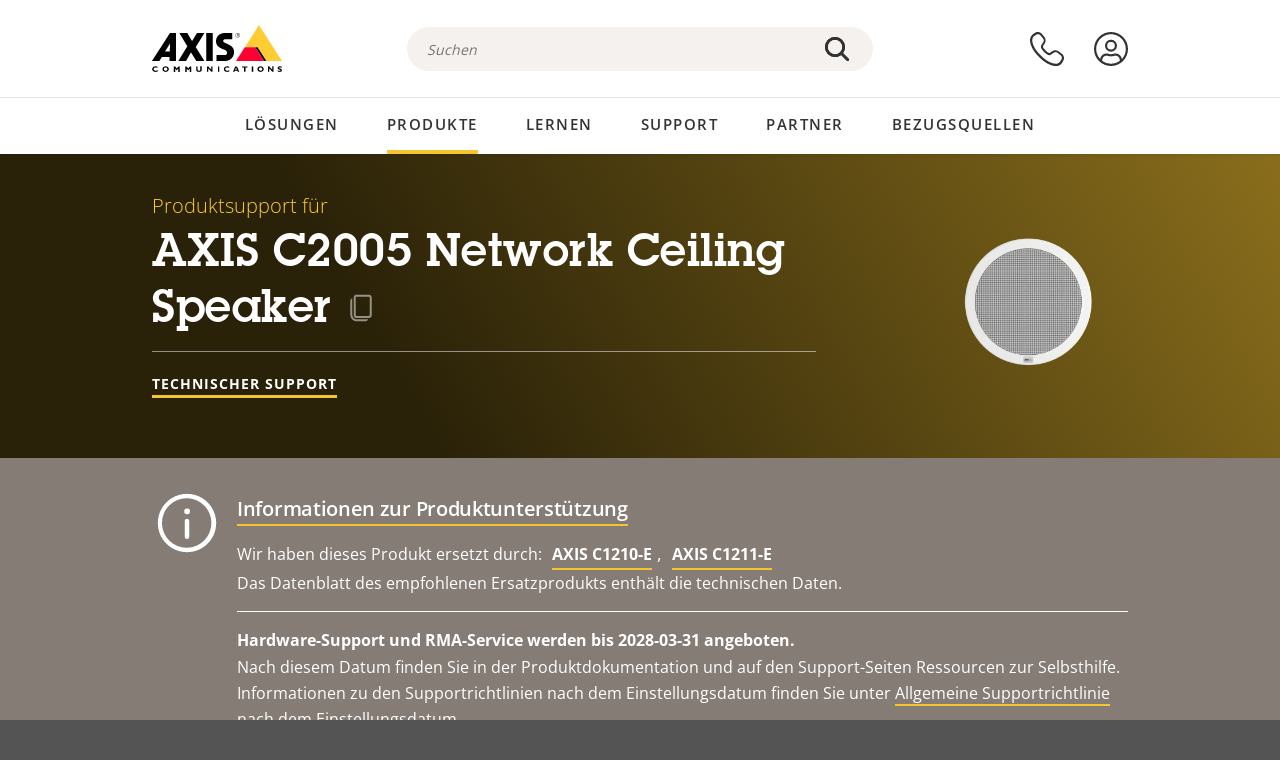

--- FILE ---
content_type: text/html; charset=UTF-8
request_url: https://www.axis.com/de-ch/products/axis-c2005/support
body_size: 34106
content:
<!DOCTYPE html>
<html lang="de-ch" dir="ltr" data-myaxis-role="offline" prefix="og: https://ogp.me/ns#">
  <head>
                <!-- Google Tag Manager -->
      <script>(function(w,d,s,l,i){w[l]=w[l]||[];w[l].push({'gtm.start':
            new Date().getTime(),event:'gtm.js'});var f=d.getElementsByTagName(s)[0],
          j=d.createElement(s),dl=l!='dataLayer'?'&l='+l:'';j.async=true;j.src=
          'https://www.googletagmanager.com/gtm.js?id='+i+dl;f.parentNode.insertBefore(j,f);
        })(window,document,'script','dataLayer','GTM-PKNFXQZ');</script>
      <!-- End Google Tag Manager -->
              <meta charset="utf-8" />
<script type="text/javascript">window.dataLayer = window.dataLayer || [];</script>
<script type="text/javascript">
        window.dataLayer.push({
          'pageLanguage' : 'de-ch',
        });
      </script>
<script type="text/javascript">window.dataLayer.push({"productCategory":"product support","piaId":"25385","type":"productSupport","productName":"AXIS C2005 Network Ceiling Speaker","detection_rule":"node_class"});</script>
<meta name="description" content="Produktsupport für AXIS C2005 Network Ceiling Speaker. Wo zutreffend: Hier finden Sie Software, Firmware, Anleitungen, Datenblätter, technische Daten und andere Ressourcen." />
<link rel="canonical" href="https://www.axis.com/de-de/products/axis-c2005/support" />
<meta name="Generator" content="Drupal 11 (https://www.drupal.org)" />
<meta name="MobileOptimized" content="width" />
<meta name="HandheldFriendly" content="true" />
<meta name="viewport" content="width=device-width, initial-scale=1.0" />
<meta name="format-detection" content="telephone=no" />
<link rel="icon" href="/themes/custom/axiscom/favicon.ico" type="image/vnd.microsoft.icon" />

    <title>AXIS C2005 Network Ceiling Speaker - Produktsupport | Axis Communications</title>
    <link rel="stylesheet" media="all" href="/sites/axis/files/css/css_brfotgS-QGkPT16OrwzeVEIOZOnZ6fYZbt5vYiGIc0I.css?delta=0&amp;language=de-ch&amp;theme=axiscom&amp;include=eJxtjV0KwzAMgy-UnyMVpxHDLHFC7K7t7ZduZU970CcJBKKDdaknTYtfcxfWVmMixa9M9SYQC1ci41Tg-2h5W03_rB5onrtPJILhcFhhecY8tk4l3NUpG3bOWKhgWGRhc3qq4T5_MXaNH4Y6rwrerQVEog" />
<link rel="stylesheet" media="all" href="/sites/axis/files/css/css_1QfMtLoUwrsP6UMma7iG9Z_XT0R1yMIgC4I4Be0KNug.css?delta=1&amp;language=de-ch&amp;theme=axiscom&amp;include=eJxtjV0KwzAMgy-UnyMVpxHDLHFC7K7t7ZduZU970CcJBKKDdaknTYtfcxfWVmMixa9M9SYQC1ci41Tg-2h5W03_rB5onrtPJILhcFhhecY8tk4l3NUpG3bOWKhgWGRhc3qq4T5_MXaNH4Y6rwrerQVEog" />

    
  </head>
  <body class="page-product-support">
                <!-- Google Tag Manager (noscript) -->
        <noscript><iframe src="https://www.googletagmanager.com/ns.html?id=GTM-PKNFXQZ"
                      height="0" width="0" style="display:none;visibility:hidden"></iframe></noscript>
      <!-- End Google Tag Manager (noscript) -->
                <a href="#main-content" class="visually-hidden focusable">
      Zum Hauptinhalt springen
    </a>
    <div data-sitewide-alert role="banner"></div>
      <div class="dialog-off-canvas-main-canvas" data-off-canvas-main-canvas>
    





<div class="geo-ip-banner" id="geo-ip-banner" data-nosnippet>
  <div class="container">
    <div class="row">
      <div class="col-xs-12 no-padding-bottom no-padding-top geo-ip-banner-wrapper">

        <div class="geo-ip-banner__info">
          <div class="geo-ip-banner__infotext" id="geo-ip-banner__info-text"></div>
        </div>

        <div class="geo-ip-banner__action">
          <span class="geo-ip-banner__dropdown-text" id="geo-ip-banner__dropdown-text"></span>
          <div class="geo-ip-banner__dropdown" id="geo-ip-banner__dropdown"></div>
          <a class="geo-ip-banner__button button-action button-action--primary" id="geo-ip-banner__button"></a>
        </div>

        <div class="geo-ip-banner__close" id="geo-ip-banner__close">
          <span id="geo-ip-banner__close-btn" class="geo-ip-banner__close-btn">
            <svg width="16" height="16" fill="none" xmlns="http://www.w3.org/2000/svg"><path d="M.4.6c.3-.3.8-.4 1-.2l.1.1L8 7 14.5.5c.3-.3.8-.3 1.1 0 .3.3.3.8 0 1.1L9.1 8l6.5 6.5c.3.3.3.7.1 1l-.1.1c-.3.3-.7.3-1 .1l-.1-.1L8 9.1l-6.5 6.5c-.3.3-.8.3-1.1 0-.3-.3-.3-.8 0-1l6.5-6.5L.5 1.5C.2 1.3.2.9.4.6.5.5.4.6.4.6Z" fill="currentcolor"/></svg>

          </span>
        </div>

      </div>
    </div>
  </div>
</div>
<div class="header-wrapper ">
  <header role="banner">
    <div class="container">
      <div class="row between-xs">
        <div class="col-xs-3 col-sm-3 col-md-6 col-lg-6 search-bar-wrapper">
          <button type="button" class="search-button js-search-button">
            <svg id="search_layer_1" viewBox="0 0 24 24">
              <use  href="/themes/custom/axiscom/icon-sprite.svg#search-with-placeholder"/>
            </svg>
          </button>
          <button type="button" class="search-button search-button--hide js-close-search-button">
            <svg viewBox="0 0 24 24" version="1.1" xmlns="http://www.w3.org/2000/svg" xmlns:xlink="http://www.w3.org/2000/svg">
              <defs>
                <path d="M5.3,17.3 C4.9,17.7 4.9,18.3 5.3,18.7 C5.7,19.1 6.3,19.1 6.7,18.7 L12,13.4 L17.3,18.7 C17.7,19.1 18.3,19.1 18.7,18.7 C19.1,18.3 19.1,17.7 18.7,17.3 L13.4,12 L18.7,6.7 C19.1,6.3 19.1,5.7 18.7,5.3 C18.3,4.9 17.7,4.9 17.3,5.3 L12,10.6 L6.7,5.3 C6.3,4.9 5.7,4.9 5.3,5.3 C4.9,5.7 4.9,6.3 5.3,6.7 L10.6,12 L5.3,17.3 Z" id="path-close"></path>
              </defs>
              <g id="icons-our-own-close" stroke="none" stroke-width="1" fill="none" fill-rule="evenodd">
                <mask id="mask-close" fill="white">
                  <use xlink:href="#path-close"></use>
                </mask>
                <use id="Mask" fill="#000000" fill-rule="nonzero" xlink:href="#path-close"></use>
                <g id="close-colors-333333" mask="url(#mask-close)" fill="#333333" fill-rule="nonzero">
                  <rect id="rectangle-close" x="0" y="0" width="24" height="24"></rect>
                </g>
              </g>
            </svg>
          </button>
                      <div class="search-region">
              <div class="search-bar search-bar--gsc" data-placeholder="Suchen">
                <script async src="https://cse.google.com/cse.js?cx=b44757dd5ad398fe9"></script>
                <div class="gcse-searchbox-only" data-resultsUrl="/de-ch/search"></div>
              </div>
            </div>
                  </div>
        <div class="col-xs-6 col-md-3 col-lg-3 branding-wrapper">
            <div>
    <div id="block-axiscom-branding">
  
    
        <a class="site-logo" href="/de-ch" title="Startseite" rel="home">
      <svg version="1.1" id="Layer_1" xmlns:xlink="http://www.w3.org/1999/xlink" x="0px" y="0px"
           viewBox="0 0 200 72" style="enable-background:new 0 0 200 72;" xml:space="preserve">
        <image src="/themes/custom/axiscom/logo.png" alt="Axis Communications-Logo" xlink:href="" />
            <use href="/themes/custom/axiscom/icon-sprite.svg#axis-logo"/>
      </svg>
    </a>
  </div>

  </div>

        </div>
        <div class="col-xs-4 col-sm-3 col-lg-3 primary-menu-wrapper">
            <div>
    <div id="block-primarynavigation">
  
    
      <div data-myaxis-access="offline" class="primary-menu" role="navigation" aria-label="primary-menu">

  <div class="primary-menu__item-wrapper">
    <a href="/de-ch/contact-us" class="primary-menu__item" aria-label="Kontaktieren Sie uns">
      <svg class="ax-icon ax-icon--medium" viewBox="0 0 24 24">
        <use href="/themes/custom/axiscom/icon-sprite.svg#contact-us"/>
      </svg>
    </a>
    <span class="primary-menu__tooltip">Kontaktieren Sie uns</span>
  </div>

  <div class="primary-menu__item-wrapper">
    <a href="/de-ch/my-axis/login" class="primary-menu__item" aria-label="anmelden">
      <svg id="login" class="ax-icon ax-icon--medium" viewBox="0 0 34 34">
        <use href="/themes/custom/axiscom/icon-sprite.svg#login"/>
      </svg>
    </a>
    <span class="primary-menu__tooltip">Anmelden</span>
  </div>
</div>

<div data-myaxis-access="myaxis partner" class="primary-menu" role="navigation" aria-label="primary-menu">
  <div class="primary-menu__item-wrapper">
    <a href="/de-ch/contact-us" class="primary-menu__item" aria-label="Kontaktieren Sie uns">
      <svg id="comment"  viewBox="0 0 34 34">
        <use href="/themes/custom/axiscom/icon-sprite.svg#contact-us-logged-in"/>
      </svg>
    </a>
    <span class="primary-menu__tooltip">Kontaktieren Sie uns</span>
  </div>

  <div class="primary-menu__item-wrapper">
    <button class="primary-menu__item primary-menu__item--button js-primary-menu-button" aria-label="my axis menu">
      <svg id="Layer_1" data-name="Layer 1" viewBox="0 0 34 34">
        <use href="/themes/custom/axiscom/icon-sprite.svg#my-axis"/>
      </svg>
    </button>
    <span class="primary-menu__tooltip">Mein Axis</span>
  </div>
  <div class="myaxis-menu">

    

              <ul>
              <li>
        <a href="https://my.axis.com" class="myaxis-menu__link">Mein Axis</a>
              </li>
          <li>
        <a href="https://auth.axis.com/user-center/account" class="myaxis-menu__link">Kontoeinstellungen</a>
              </li>
          <li>
        <a href="https://mybusiness.axis.com/" data-myaxis-access="partner" class="myaxis-menu__link">My Business (Partner web)</a>
              </li>
        </ul>
  



    <div class="myaxis-menu__logout">
      <a href="/de-ch/my-axis/logout" class="button-action button-action--primary">Abmelden</a>
    </div>
  </div>

</div>

  </div>

  </div>

        </div>
        <div class="col-xs-10 main-menu__current is-hidden">
          <a id="backlink" href="#" class="main-menu__back-link">
            <svg viewBox="0 0 24 24">
              <defs><style>.cls-1{fill:none;}.cls-2{fill-opacity:1;}</style></defs><title>Asset 4</title><g id="Layer_2" data-name="Layer 2"><g id="Layer_1-2" data-name="Layer 1">
                <use href="/themes/custom/axiscom/icon-sprite.svg#right-chevron"/>
              </g></g>
            </svg>
            <div class="main-menu__level-wrapper">
              <span class="main-menu__parent-level"></span>
              <span class="main-menu__current-level"></span>
            </div>
          </a>
        </div>
        <div class="col-xs-2 col-xs-offset-1 menu-button-wrapper">
          <button type="button" class="hamburger hamburger--squeeze js-menu-button">
            <span class="hamburger-box">
              <span class="hamburger-inner"></span>
            </span>
          </button>
        </div>
      </div>
    </div>
  </header>

    <div class="main-menu-region">
    
<nav role="navigation" aria-label="Main navigation" id="block-axiscom-main-menu" class="block block-menu">
        
        <div class="main-menu no-js">
      <div class="container">
        <div class="row">
          <div class="col-xs-12 main-menu__col">
                          <ul class="main-menu__depth-0">
                                                    <li class="main-menu__depth-0-item">
                <span class="main-menu__depth-0-link-container">
                                                  <a href="/de-ch/solutions" class="main-menu__depth-0-link" data-drupal-link-system-path="solutions">Lösungen</a>
                                </span>
                                        <div class="main-menu__inner" style="visibility: hidden; opacity: 0;">
    <div class="main-menu__inner-wrapper">
      <div class="main-menu__container-simulator">
        <ul class="main-menu__depth-1">
                                      <li class="main-menu__depth-1-item main-menu__depth-1--current after-visible">
            <div class="main-menu__depth-1-links">
                              <a href="/de-ch/solutions/solutions-by-industry"  class="main-menu__depth-1-link slim-link-cta">
                  <span class="slim-link-cta__underline">
                    Lösungen nach Branchen
                                      </span>
                </a>
                                              <a href="#" class="main-menu__deeper-link">
                    <svg viewBox="0 0 24 24">
                      <defs><style>.cls-1{fill:none;}.cls-2{fill-opacity:1;}</style></defs><title>Asset 4</title><g id="Layer_2" data-name="Layer 2"><g id="Layer_1-2" data-name="Layer 1">
                        <use href="/themes/custom/axiscom/icon-sprite.svg#right-chevron"/>
                      </g></g>
                    </svg>
                  </a>
                </div>
                      <div class="main-menu__depth-2-wrapper ">
    <span class="main-menu__section-title">
              <a href="/de-ch/solutions/solutions-by-industry" class="slim-link-cta slim-link-cta--large"><span class="slim-link-cta__underline">Lösungen nach Branchen</span></a>
          </span>
          <span class="main-menu__section-tagline">Vernetzte Technologie für alle Branchen</span>
      <ul class="main-menu__depth-2 main-menu__depth-2--multicols">
                              <li  class="main-menu__depth-2-item">
                              <a href="/de-ch/solutions/banking-and-finance"  class="main-menu__depth-2-link slim-link-cta" >
              <span class="slim-link-cta__underline">
                Banken und Finanzwesen
                              </span>
            </a>
                          </li>
                              <li  class="main-menu__depth-2-item">
                              <a href="/de-ch/solutions/education"  class="main-menu__depth-2-link slim-link-cta" >
              <span class="slim-link-cta__underline">
                Bildungswesen
                              </span>
            </a>
                          </li>
                              <li  class="main-menu__depth-2-item">
                              <a href="/de-ch/solutions/retail"  class="main-menu__depth-2-link slim-link-cta" >
              <span class="slim-link-cta__underline">
                Einzelhandel
                              </span>
            </a>
                          </li>
                              <li  class="main-menu__depth-2-item">
                              <a href="/de-ch/solutions/cargo-logistics"  class="main-menu__depth-2-link slim-link-cta" >
              <span class="slim-link-cta__underline">
                Fracht und Logistik
                              </span>
            </a>
                          </li>
                              <li  class="main-menu__depth-2-item">
                              <a href="/de-ch/solutions/healthcare"  class="main-menu__depth-2-link slim-link-cta" >
              <span class="slim-link-cta__underline">
                Gesundheitswesen
                              </span>
            </a>
                          </li>
                              <li  class="main-menu__depth-2-item">
                              <a href="/de-ch/solutions/industrial"  class="main-menu__depth-2-link slim-link-cta" >
              <span class="slim-link-cta__underline">
                Gewerbe
                              </span>
            </a>
                          </li>
                              <li  class="main-menu__depth-2-item">
                              <a href="/de-ch/solutions/commercial-real-estate"  class="main-menu__depth-2-link slim-link-cta" >
              <span class="slim-link-cta__underline">
                Gewerbliche Immobilien
                              </span>
            </a>
                          </li>
                              <li  class="main-menu__depth-2-item">
                              <a href="/de-ch/solutions/hotels-and-restaurants"  class="main-menu__depth-2-link slim-link-cta" >
              <span class="slim-link-cta__underline">
                Hotels und Restaurants
                              </span>
            </a>
                          </li>
                              <li  class="main-menu__depth-2-item">
                              <a href="/de-ch/solutions/casinos"  class="main-menu__depth-2-link slim-link-cta" >
              <span class="slim-link-cta__underline">
                Kasinos
                              </span>
            </a>
                          </li>
                              <li  class="main-menu__depth-2-item">
                              <a href="/de-ch/solutions/critical-infrastructure"  class="main-menu__depth-2-link slim-link-cta" >
              <span class="slim-link-cta__underline">
                Kritische Infrastruktur
                              </span>
            </a>
                          </li>
                              <li  class="main-menu__depth-2-item">
                              <a href="/de-ch/solutions/aviation"  class="main-menu__depth-2-link slim-link-cta" >
              <span class="slim-link-cta__underline">
                Luftfahrt
                              </span>
            </a>
                          </li>
                              <li  class="main-menu__depth-2-item">
                              <a href="/de-ch/solutions/parking"  class="main-menu__depth-2-link slim-link-cta" >
              <span class="slim-link-cta__underline">
                Parken 
                              </span>
            </a>
                          </li>
                              <li  class="main-menu__depth-2-item">
                              <a href="/de-ch/solutions/data-centers"  class="main-menu__depth-2-link slim-link-cta" >
              <span class="slim-link-cta__underline">
                Rechenzentren
                              </span>
            </a>
                          </li>
                              <li  class="main-menu__depth-2-item">
                              <a href="/de-ch/solutions/maritime"  class="main-menu__depth-2-link slim-link-cta" >
              <span class="slim-link-cta__underline">
                Schifffahrt
                              </span>
            </a>
                          </li>
                              <li  class="main-menu__depth-2-item">
                              <a href="/de-ch/solutions/stadiums-and-venues"  class="main-menu__depth-2-link slim-link-cta" >
              <span class="slim-link-cta__underline">
                Stadien und Veranstaltungsorte
                              </span>
            </a>
                          </li>
                              <li  class="main-menu__depth-2-item">
                              <a href="/de-ch/solutions/prisons-and-correctional-facilities"  class="main-menu__depth-2-link slim-link-cta" >
              <span class="slim-link-cta__underline">
                Strafvollzug
                              </span>
            </a>
                          </li>
                              <li  class="main-menu__depth-2-item">
                              <a href="/de-ch/solutions/cities"  class="main-menu__depth-2-link slim-link-cta" >
              <span class="slim-link-cta__underline">
                Städte
                              </span>
            </a>
                          </li>
                              <li  class="main-menu__depth-2-item">
                              <a href="/de-ch/solutions/traffic"  class="main-menu__depth-2-link slim-link-cta" >
              <span class="slim-link-cta__underline">
                Verkehr
                              </span>
            </a>
                          </li>
                              <li  class="main-menu__depth-2-item">
                              <a href="/de-ch/solutions/public-transport"  class="main-menu__depth-2-link slim-link-cta" >
              <span class="slim-link-cta__underline">
                Öffentliche Verkehrsmittel
                              </span>
            </a>
                          </li>
            </ul>
              <div class="main-menu__promo">
            <a href="/de-ch/solutions/enterprise-it" class="paragraph paragraph--type--menu-promo-spot paragraph--view-mode--default main-menu__promo-item">
        <div class="main-menu__promo-media">  <img loading="lazy" src="/sites/axis/files/styles/square_125x125_jpg/public/2023-12/spotlight_it_enterprise_1600x1600_.png.jpg.webp?h=063d529f&amp;itok=L9vpcNb-" width="125" height="125" alt="a man and a woman, looking at their screens" />


</div>

      <div class="main-menu__promo-text">
        <span class="main-menu__promo-title slim-link-cta"><span class="slim-link-cta__underline">  <span>Axis für IT-Teams</span>
</span></span>
        <span class="main-menu__promo-tagline">
            <div>Integration in die IT-Infrastruktur und Netzwerke von Unternehmen</div>
      </span>
      </div>
    </a>
  
            <a href="/de-ch/customer-story" class="paragraph paragraph--type--menu-promo-spot paragraph--view-mode--default main-menu__promo-item">
        <div class="main-menu__promo-media">  <img loading="lazy" src="/sites/axis/files/styles/square_125x125_jpg/public/2020-11/Customer%20story%20tool%20promo%20meganav.jpg.webp?h=a76a7264&amp;itok=d2n0LASN" width="125" height="125" alt="test" />


</div>

      <div class="main-menu__promo-text">
        <span class="main-menu__promo-title slim-link-cta"><span class="slim-link-cta__underline">  <span>Erfahrungsberichte</span>
</span></span>
        <span class="main-menu__promo-tagline">
            <div>Unsere Lösungen in der Praxis bei Kunden</div>
      </span>
      </div>
    </a>
  
            <a href="/de-ch/blog/secure-insights" class="paragraph paragraph--type--menu-promo-spot paragraph--view-mode--default main-menu__promo-item">
        <div class="main-menu__promo-media">  <img loading="lazy" src="/sites/axis/files/styles/square_125x125_jpg/public/2021-08/city_woman_thinking_connectors_mesh_2012_2600x2600.jpg.webp?h=1a2f67c9&amp;itok=HNwmHhBr" width="125" height="125" alt="City woman thinking connectors in the sky" />


</div>

      <div class="main-menu__promo-text">
        <span class="main-menu__promo-title slim-link-cta"><span class="slim-link-cta__underline">  <span>Sichere Einblicke</span>
</span></span>
        <span class="main-menu__promo-tagline">
            <div>Lesen Sie mehr über die neuesten Sicherheitstrends und Erkenntnisse<br />
</div>
      </span>
      </div>
    </a>
  
  </div>

      </div>

                        </li>
                                      <li class="main-menu__depth-1-item">
            <div class="main-menu__depth-1-links">
                              <a href="/de-ch/solutions/solutions-by-application-area"  class="main-menu__depth-1-link slim-link-cta">
                  <span class="slim-link-cta__underline">
                    Lösungen nach Anwendungsbereich
                                      </span>
                </a>
                                              <a href="#" class="main-menu__deeper-link">
                    <svg viewBox="0 0 24 24">
                      <defs><style>.cls-1{fill:none;}.cls-2{fill-opacity:1;}</style></defs><title>Asset 4</title><g id="Layer_2" data-name="Layer 2"><g id="Layer_1-2" data-name="Layer 1">
                        <use href="/themes/custom/axiscom/icon-sprite.svg#right-chevron"/>
                      </g></g>
                    </svg>
                  </a>
                </div>
                      <div class="main-menu__depth-2-wrapper ">
    <span class="main-menu__section-title">
              <a href="/de-ch/solutions/solutions-by-application-area" class="slim-link-cta slim-link-cta--large"><span class="slim-link-cta__underline">Lösungen nach Anwendungsbereich</span></a>
          </span>
          <span class="main-menu__section-tagline">Lösungen für jede Anwendung</span>
      <ul class="main-menu__depth-2 main-menu__depth-2--multicols">
                              <li  class="main-menu__depth-2-item">
                              <a href="/de-ch/solutions/audio-for-security"  class="main-menu__depth-2-link slim-link-cta" >
              <span class="slim-link-cta__underline">
                Sicherheit durch Audio
                              </span>
            </a>
                          </li>
                              <li  class="main-menu__depth-2-item">
                              <a href="/de-ch/solutions/background-music-for-audio-solutions"  class="main-menu__depth-2-link slim-link-cta" >
              <span class="slim-link-cta__underline">
                Hintergrundmusik
                              </span>
            </a>
                          </li>
                              <li  class="main-menu__depth-2-item">
                              <a href="/de-ch/solutions/body-worn-solutions"  class="main-menu__depth-2-link slim-link-cta" >
              <span class="slim-link-cta__underline">
                Am Körper getragene Lösungen
                              </span>
            </a>
                          </li>
                              <li  class="main-menu__depth-2-item">
                              <a href="/de-ch/solutions/emergency-handling"  class="main-menu__depth-2-link slim-link-cta" >
              <span class="slim-link-cta__underline">
                Notfallmanagement
                              </span>
            </a>
                          </li>
                              <li  class="main-menu__depth-2-item">
                              <a href="/de-ch/solutions/deployable-surveillance"  class="main-menu__depth-2-link slim-link-cta" >
              <span class="slim-link-cta__underline">
                Sofort einsatzbereite Überwachung
                              </span>
            </a>
                          </li>
                              <li  class="main-menu__depth-2-item">
                              <a href="/de-ch/solutions/forensic-search"  class="main-menu__depth-2-link slim-link-cta" >
              <span class="slim-link-cta__underline">
                Forensische Suche
                              </span>
            </a>
                          </li>
                              <li  class="main-menu__depth-2-item">
                              <a href="/de-ch/solutions/license-plate-recognition"  class="main-menu__depth-2-link slim-link-cta" >
              <span class="slim-link-cta__underline">
                Nummernschilderkennung
                              </span>
            </a>
                          </li>
                              <li  class="main-menu__depth-2-item">
                              <a href="/de-ch/solutions/mobile-access-control-solutions"  class="main-menu__depth-2-link slim-link-cta" >
              <span class="slim-link-cta__underline">
                Mobile Zutrittskontrolllösungen
                              </span>
            </a>
                          </li>
                              <li  class="main-menu__depth-2-item">
                              <a href="/de-ch/solutions/occupancy-and-space-utilization"  class="main-menu__depth-2-link slim-link-cta" >
              <span class="slim-link-cta__underline">
                Belegung und Raumnutzung
                              </span>
            </a>
                          </li>
                              <li  class="main-menu__depth-2-item">
                              <a href="/de-ch/solutions/onboard-surveillance"  class="main-menu__depth-2-link slim-link-cta" >
              <span class="slim-link-cta__underline">
                Onboard-Überwachung
                              </span>
            </a>
                          </li>
                              <li  class="main-menu__depth-2-item">
                              <a href="/de-ch/solutions/people-and-vehicle-counting"  class="main-menu__depth-2-link slim-link-cta" >
              <span class="slim-link-cta__underline">
                Personenzählung
                              </span>
            </a>
                          </li>
                              <li  class="main-menu__depth-2-item">
                              <a href="/de-ch/solutions/perimeter-and-area-security"  class="main-menu__depth-2-link slim-link-cta" >
              <span class="slim-link-cta__underline">
                Perimeter- und Bereichssicherheit
                              </span>
            </a>
                          </li>
                              <li  class="main-menu__depth-2-item">
                              <a href="/de-ch/solutions/privacy-in-surveillance"  class="main-menu__depth-2-link slim-link-cta" >
              <span class="slim-link-cta__underline">
                Schutz der Privatsphäre bei Überwachung
                              </span>
            </a>
                          </li>
                              <li  class="main-menu__depth-2-item">
                              <a href="/de-ch/solutions/public-address-system"  class="main-menu__depth-2-link slim-link-cta" >
              <span class="slim-link-cta__underline">
                Durchsagen/Beschallung
                              </span>
            </a>
                          </li>
                              <li  class="main-menu__depth-2-item">
                              <a href="/de-ch/solutions/sound-detection"  class="main-menu__depth-2-link slim-link-cta" >
              <span class="slim-link-cta__underline">
                Geräuscherfassung
                              </span>
            </a>
                          </li>
                              <li  class="main-menu__depth-2-item">
                              <a href="/de-ch/solutions/vehicle-access-control"  class="main-menu__depth-2-link slim-link-cta" >
              <span class="slim-link-cta__underline">
                Zufahrtskontrolle für Fahrzeuge
                              </span>
            </a>
                          </li>
            </ul>
              <div class="main-menu__promo">
            <a href="/de-ch/products/new-products" class="paragraph paragraph--type--menu-promo-spot paragraph--view-mode--default main-menu__promo-item">
        <div class="main-menu__promo-media">  <img loading="lazy" src="/sites/axis/files/styles/square_125x125_jpg/public/2021-11/lightbulb_hand_holding_lit_outdoors_1903_1600x1600.jpg.webp?h=00546c34&amp;itok=qfVAbSCk" width="125" height="125" alt="Hand holding lightbulb with outdoors backlight " />


</div>

      <div class="main-menu__promo-text">
        <span class="main-menu__promo-title slim-link-cta"><span class="slim-link-cta__underline">  <span>Neue Produkte</span>
</span></span>
        <span class="main-menu__promo-tagline">
            <div>Unsere neuesten Innovationen</div>
      </span>
      </div>
    </a>
  
            <a href="/de-ch/products" class="paragraph paragraph--type--menu-promo-spot paragraph--view-mode--default main-menu__promo-item">
        <div class="main-menu__promo-media">  <img loading="lazy" src="/sites/axis/files/styles/square_125x125_jpg/public/2021-11/axis_view_web_1600x1600_2111.jpg.webp?h=00546c34&amp;itok=x3BlxolD" width="125" height="125" alt="Axis view of cty" />


</div>

      <div class="main-menu__promo-text">
        <span class="main-menu__promo-title slim-link-cta"><span class="slim-link-cta__underline">  <span>Produkte</span>
</span></span>
        <span class="main-menu__promo-tagline">
            <div>Produkte für jeden Bedarf</div>
      </span>
      </div>
    </a>
  
            <a href="/de-ch/customer-story" class="paragraph paragraph--type--menu-promo-spot paragraph--view-mode--default main-menu__promo-item">
        <div class="main-menu__promo-media">  <img loading="lazy" src="/sites/axis/files/styles/square_125x125_jpg/public/2020-11/Customer%20story%20tool%20promo%20meganav.jpg.webp?h=a76a7264&amp;itok=d2n0LASN" width="125" height="125" alt="test" />


</div>

      <div class="main-menu__promo-text">
        <span class="main-menu__promo-title slim-link-cta"><span class="slim-link-cta__underline">  <span>Erfahrungsberichte</span>
</span></span>
        <span class="main-menu__promo-tagline">
            <div>Unsere Lösungen in der Praxis bei Kunden</div>
      </span>
      </div>
    </a>
  
  </div>

      </div>

                        </li>
                                      <li class="main-menu__depth-1-item">
            <div class="main-menu__depth-1-links">
                              <a href="/de-ch/solutions/end-to-end-solutions"  class="main-menu__depth-1-link slim-link-cta">
                  <span class="slim-link-cta__underline">
                    End-to-End-Lösungen
                                      </span>
                </a>
                                              <a href="#" class="main-menu__deeper-link">
                    <svg viewBox="0 0 24 24">
                      <defs><style>.cls-1{fill:none;}.cls-2{fill-opacity:1;}</style></defs><title>Asset 4</title><g id="Layer_2" data-name="Layer 2"><g id="Layer_1-2" data-name="Layer 1">
                        <use href="/themes/custom/axiscom/icon-sprite.svg#right-chevron"/>
                      </g></g>
                    </svg>
                  </a>
                </div>
                      <div class="main-menu__depth-2-wrapper ">
    <span class="main-menu__section-title">
              <a href="/de-ch/solutions/end-to-end-solutions" class="slim-link-cta slim-link-cta--large"><span class="slim-link-cta__underline">End-to-End-Lösungen</span></a>
          </span>
          <span class="main-menu__section-tagline">End-to-End-Sicherheit für eine intelligentere und sicherere Welt</span>
      <ul class="main-menu__depth-2">
                              <li  class="main-menu__depth-2-item">
                              <a href="/de-ch/products/network-audio"  class="main-menu__depth-2-link slim-link-cta" >
              <span class="slim-link-cta__underline">
                Axis End-to-End-Audiolösungen
                              </span>
            </a>
                          </li>
                              <li  class="main-menu__depth-2-item">
                              <a href="/de-ch/solutions/axis-end-to-end-solutions-for-surveillance"  class="main-menu__depth-2-link slim-link-cta" >
              <span class="slim-link-cta__underline">
                Axis End-to-End-Sicherheitslösungen
                              </span>
            </a>
                          </li>
                              <li  class="main-menu__depth-2-item">
                              <a href="/de-ch/solutions/axis-end-to-end-solutions-for-body-worn-camera-systems"  class="main-menu__depth-2-link slim-link-cta" >
              <span class="slim-link-cta__underline">
                End-to-End-Lösungen von Axis für Bodycam-Systeme
                              </span>
            </a>
                          </li>
                              <li  class="main-menu__depth-2-item">
                              <a href="/de-ch/solutions/axis-end-to-end-solutions-for-access-control"  class="main-menu__depth-2-link slim-link-cta" >
              <span class="slim-link-cta__underline">
                End-to-End-Lösungen von Axis für die Zutrittskontrolle
                              </span>
            </a>
                          </li>
            </ul>
              <div class="main-menu__promo">
            <a href="/de-ch/products/new-products" class="paragraph paragraph--type--menu-promo-spot paragraph--view-mode--default main-menu__promo-item">
        <div class="main-menu__promo-media">  <img loading="lazy" src="/sites/axis/files/styles/square_125x125_jpg/public/2021-11/lightbulb_hand_holding_lit_outdoors_1903_1600x1600.jpg.webp?h=00546c34&amp;itok=qfVAbSCk" width="125" height="125" alt="Hand holding lightbulb with outdoors backlight " />


</div>

      <div class="main-menu__promo-text">
        <span class="main-menu__promo-title slim-link-cta"><span class="slim-link-cta__underline">  <span>Neue Produkte</span>
</span></span>
        <span class="main-menu__promo-tagline">
            <div>Unsere neuesten Innovationen</div>
      </span>
      </div>
    </a>
  
            <a href="/de-ch/products" class="paragraph paragraph--type--menu-promo-spot paragraph--view-mode--default main-menu__promo-item">
        <div class="main-menu__promo-media">  <img loading="lazy" src="/sites/axis/files/styles/square_125x125_jpg/public/2021-11/axis_view_web_1600x1600_2111.jpg.webp?h=00546c34&amp;itok=x3BlxolD" width="125" height="125" alt="Axis view of cty" />


</div>

      <div class="main-menu__promo-text">
        <span class="main-menu__promo-title slim-link-cta"><span class="slim-link-cta__underline">  <span>Produkte</span>
</span></span>
        <span class="main-menu__promo-tagline">
            <div>Produkte für jeden Bedarf</div>
      </span>
      </div>
    </a>
  
            <a href="/de-ch/customer-story" class="paragraph paragraph--type--menu-promo-spot paragraph--view-mode--default main-menu__promo-item">
        <div class="main-menu__promo-media">  <img loading="lazy" src="/sites/axis/files/styles/square_125x125_jpg/public/2020-11/Customer%20story%20tool%20promo%20meganav.jpg.webp?h=a76a7264&amp;itok=d2n0LASN" width="125" height="125" alt="test" />


</div>

      <div class="main-menu__promo-text">
        <span class="main-menu__promo-title slim-link-cta"><span class="slim-link-cta__underline">  <span>Erfahrungsberichte</span>
</span></span>
        <span class="main-menu__promo-tagline">
            <div>Unsere Lösungen in der Praxis bei Kunden</div>
      </span>
      </div>
    </a>
  
  </div>

      </div>

                        </li>
                                      <li class="main-menu__depth-1-item">
            <div class="main-menu__depth-1-links">
                              <a href="/de-ch/solutions/solutions-by-technology"  class="main-menu__depth-1-link slim-link-cta">
                  <span class="slim-link-cta__underline">
                    Lösungen nach Technologie
                                      </span>
                </a>
                                              <a href="#" class="main-menu__deeper-link">
                    <svg viewBox="0 0 24 24">
                      <defs><style>.cls-1{fill:none;}.cls-2{fill-opacity:1;}</style></defs><title>Asset 4</title><g id="Layer_2" data-name="Layer 2"><g id="Layer_1-2" data-name="Layer 1">
                        <use href="/themes/custom/axiscom/icon-sprite.svg#right-chevron"/>
                      </g></g>
                    </svg>
                  </a>
                </div>
                      <div class="main-menu__depth-2-wrapper ">
    <span class="main-menu__section-title">
              <a href="/de-ch/solutions/solutions-by-technology" class="slim-link-cta slim-link-cta--large"><span class="slim-link-cta__underline">Lösungen nach Technologie</span></a>
          </span>
          <span class="main-menu__section-tagline">Innovationen mit dem entscheidenden Vorteil</span>
      <ul class="main-menu__depth-2 main-menu__depth-2--multicols">
                              <li  class="main-menu__depth-2-item">
                              <a href="/de-ch/solutions/edge-vault"  class="main-menu__depth-2-link slim-link-cta" >
              <span class="slim-link-cta__underline">
                Edge Vault
                              </span>
            </a>
                          </li>
                              <li  class="main-menu__depth-2-item">
                              <a href="/de-ch/solutions/av1-codec"  class="main-menu__depth-2-link slim-link-cta" >
              <span class="slim-link-cta__underline">
                AV1 codec
                              </span>
            </a>
                          </li>
                              <li  class="main-menu__depth-2-item">
                              <a href="/de-ch/solutions/system-on-chip"  class="main-menu__depth-2-link slim-link-cta" >
              <span class="slim-link-cta__underline">
                System-on-Chip
                              </span>
            </a>
                          </li>
                              <li  class="main-menu__depth-2-item">
                              <a href="/de-ch/solutions/scene-intelligence"  class="main-menu__depth-2-link slim-link-cta" >
              <span class="slim-link-cta__underline">
                Scene Intelligence
                              </span>
            </a>
                          </li>
                              <li  class="main-menu__depth-2-item">
                              <a href="/de-ch/solutions/zipstream"  class="main-menu__depth-2-link slim-link-cta" >
              <span class="slim-link-cta__underline">
                Zipstream
                              </span>
            </a>
                          </li>
                              <li  class="main-menu__depth-2-item">
                              <a href="/de-ch/solutions/lightfinder"  class="main-menu__depth-2-link slim-link-cta" >
              <span class="slim-link-cta__underline">
                Lightfinder
                              </span>
            </a>
                          </li>
                              <li  class="main-menu__depth-2-item">
                              <a href="/de-ch/solutions/wide-dynamic-range-wdr"  class="main-menu__depth-2-link slim-link-cta" >
              <span class="slim-link-cta__underline">
                Forensic WDR
                              </span>
            </a>
                          </li>
                              <li  class="main-menu__depth-2-item">
                              <a href="/de-ch/solutions/optimizedir"  class="main-menu__depth-2-link slim-link-cta" >
              <span class="slim-link-cta__underline">
                OptimizedIR
                              </span>
            </a>
                          </li>
                              <li  class="main-menu__depth-2-item">
                              <a href="/de-ch/solutions/electronic-image-stabilization"  class="main-menu__depth-2-link slim-link-cta" >
              <span class="slim-link-cta__underline">
                Bildstabilisierung
                              </span>
            </a>
                          </li>
                              <li  class="main-menu__depth-2-item">
                              <a href="/de-ch/solutions/thermal-imaging"  class="main-menu__depth-2-link slim-link-cta" >
              <span class="slim-link-cta__underline">
                Wärmebildgebung
                              </span>
            </a>
                          </li>
                              <li  class="main-menu__depth-2-item">
                              <a href="/de-ch/solutions/radar"  class="main-menu__depth-2-link slim-link-cta" >
              <span class="slim-link-cta__underline">
                Radar
                              </span>
            </a>
                          </li>
                              <li  class="main-menu__depth-2-item">
                              <a href="/de-ch/solutions/from-analog-to-ip"  class="main-menu__depth-2-link slim-link-cta" >
              <span class="slim-link-cta__underline">
                Von analog zu IP
                              </span>
            </a>
                          </li>
                              <li  class="main-menu__depth-2-item">
                              <a href="/de-ch/solutions/cloud-connect"  class="main-menu__depth-2-link slim-link-cta" >
              <span class="slim-link-cta__underline">
                Cloud Connect
                              </span>
            </a>
                          </li>
                              <li  class="main-menu__depth-2-item">
                              <a href="/de-ch/solutions/solutions-by-technology/axis-os"  class="main-menu__depth-2-link slim-link-cta" >
              <span class="slim-link-cta__underline">
                AXIS OS
                              </span>
            </a>
                          </li>
            </ul>
              <div class="main-menu__promo">
            <a href="/de-ch/products/new-products" class="paragraph paragraph--type--menu-promo-spot paragraph--view-mode--default main-menu__promo-item">
        <div class="main-menu__promo-media">  <img loading="lazy" src="/sites/axis/files/styles/square_125x125_jpg/public/2021-11/lightbulb_hand_holding_lit_outdoors_1903_1600x1600.jpg.webp?h=00546c34&amp;itok=qfVAbSCk" width="125" height="125" alt="Hand holding lightbulb with outdoors backlight " />


</div>

      <div class="main-menu__promo-text">
        <span class="main-menu__promo-title slim-link-cta"><span class="slim-link-cta__underline">  <span>Neue Produkte</span>
</span></span>
        <span class="main-menu__promo-tagline">
            <div>Unsere neuesten Innovationen</div>
      </span>
      </div>
    </a>
  
            <a href="/de-ch/products" class="paragraph paragraph--type--menu-promo-spot paragraph--view-mode--default main-menu__promo-item">
        <div class="main-menu__promo-media">  <img loading="lazy" src="/sites/axis/files/styles/square_125x125_jpg/public/2021-11/axis_view_web_1600x1600_2111.jpg.webp?h=00546c34&amp;itok=x3BlxolD" width="125" height="125" alt="Axis view of cty" />


</div>

      <div class="main-menu__promo-text">
        <span class="main-menu__promo-title slim-link-cta"><span class="slim-link-cta__underline">  <span>Produkte</span>
</span></span>
        <span class="main-menu__promo-tagline">
            <div>Produkte für jeden Bedarf</div>
      </span>
      </div>
    </a>
  
            <a href="/de-ch/customer-story" class="paragraph paragraph--type--menu-promo-spot paragraph--view-mode--default main-menu__promo-item">
        <div class="main-menu__promo-media">  <img loading="lazy" src="/sites/axis/files/styles/square_125x125_jpg/public/2020-11/Customer%20story%20tool%20promo%20meganav.jpg.webp?h=a76a7264&amp;itok=d2n0LASN" width="125" height="125" alt="test" />


</div>

      <div class="main-menu__promo-text">
        <span class="main-menu__promo-title slim-link-cta"><span class="slim-link-cta__underline">  <span>Erfahrungsberichte</span>
</span></span>
        <span class="main-menu__promo-tagline">
            <div>Unsere Lösungen in der Praxis bei Kunden</div>
      </span>
      </div>
    </a>
  
  </div>

      </div>

                        </li>
                                      <li class="main-menu__depth-1-item">
            <div class="main-menu__depth-1-links">
                              <a href="/de-ch/solutions/solutions-by-services"  class="main-menu__depth-1-link slim-link-cta">
                  <span class="slim-link-cta__underline">
                    Lösungen nach Services
                                      </span>
                </a>
                                              <a href="#" class="main-menu__deeper-link">
                    <svg viewBox="0 0 24 24">
                      <defs><style>.cls-1{fill:none;}.cls-2{fill-opacity:1;}</style></defs><title>Asset 4</title><g id="Layer_2" data-name="Layer 2"><g id="Layer_1-2" data-name="Layer 1">
                        <use href="/themes/custom/axiscom/icon-sprite.svg#right-chevron"/>
                      </g></g>
                    </svg>
                  </a>
                </div>
                      <div class="main-menu__depth-2-wrapper ">
    <span class="main-menu__section-title">
              <a href="/de-ch/solutions/solutions-by-services" class="slim-link-cta slim-link-cta--large"><span class="slim-link-cta__underline">Lösungen nach Services</span></a>
          </span>
          <span class="main-menu__section-tagline"></span>
      <ul class="main-menu__depth-2">
                              <li  class="main-menu__depth-2-item">
                              <a href="/de-ch/solutions/managed-services"  class="main-menu__depth-2-link slim-link-cta" >
              <span class="slim-link-cta__underline">
                Managed Services
                              </span>
            </a>
                          </li>
                              <li  class="main-menu__depth-2-item">
                              <a href="/de-ch/solutions/professional-services"  class="main-menu__depth-2-link slim-link-cta" >
              <span class="slim-link-cta__underline">
                Professionelle Services von Axis
                              </span>
            </a>
                          </li>
            </ul>
              <div class="main-menu__promo">
            <a href="/de-ch/products/new-products" class="paragraph paragraph--type--menu-promo-spot paragraph--view-mode--default main-menu__promo-item">
        <div class="main-menu__promo-media">  <img loading="lazy" src="/sites/axis/files/styles/square_125x125_jpg/public/2021-11/lightbulb_hand_holding_lit_outdoors_1903_1600x1600.jpg.webp?h=00546c34&amp;itok=qfVAbSCk" width="125" height="125" alt="Hand holding lightbulb with outdoors backlight " />


</div>

      <div class="main-menu__promo-text">
        <span class="main-menu__promo-title slim-link-cta"><span class="slim-link-cta__underline">  <span>Neue Produkte</span>
</span></span>
        <span class="main-menu__promo-tagline">
            <div>Unsere neuesten Innovationen</div>
      </span>
      </div>
    </a>
  
            <a href="/de-ch/products" class="paragraph paragraph--type--menu-promo-spot paragraph--view-mode--default main-menu__promo-item">
        <div class="main-menu__promo-media">  <img loading="lazy" src="/sites/axis/files/styles/square_125x125_jpg/public/2021-11/axis_view_web_1600x1600_2111.jpg.webp?h=00546c34&amp;itok=x3BlxolD" width="125" height="125" alt="Axis view of cty" />


</div>

      <div class="main-menu__promo-text">
        <span class="main-menu__promo-title slim-link-cta"><span class="slim-link-cta__underline">  <span>Produkte</span>
</span></span>
        <span class="main-menu__promo-tagline">
            <div>Produkte für jeden Bedarf</div>
      </span>
      </div>
    </a>
  
            <a href="/de-ch/customer-story" class="paragraph paragraph--type--menu-promo-spot paragraph--view-mode--default main-menu__promo-item">
        <div class="main-menu__promo-media">  <img loading="lazy" src="/sites/axis/files/styles/square_125x125_jpg/public/2020-11/Customer%20story%20tool%20promo%20meganav.jpg.webp?h=a76a7264&amp;itok=d2n0LASN" width="125" height="125" alt="test" />


</div>

      <div class="main-menu__promo-text">
        <span class="main-menu__promo-title slim-link-cta"><span class="slim-link-cta__underline">  <span>Erfahrungsberichte</span>
</span></span>
        <span class="main-menu__promo-tagline">
            <div>Unsere Lösungen in der Praxis bei Kunden</div>
      </span>
      </div>
    </a>
  
  </div>

      </div>

                        </li>
                </ul>
      </div>
    </div>
  </div>
  
                  <a href="#" class="main-menu__deeper-link">
                  <svg viewBox="0 0 24 24">
                    <defs><style>.cls-1{fill:none;}.cls-2{fill-opacity:1;}</style></defs><title>Asset 4</title><g id="Layer_2" data-name="Layer 2"><g id="Layer_1-2" data-name="Layer 1">
                      <use href="/themes/custom/axiscom/icon-sprite.svg#right-chevron"/>
                    </g></g>
                  </svg>
                </a>
                              </li>
                                        <li class="main-menu__depth-0-item">
                <span class="main-menu__depth-0-link-container">
                                                  <a href="/de-ch/products" class="main-menu__depth-0-link" data-drupal-link-system-path="node/48344">Produkte</a>
                                </span>
                                        <div class="main-menu__inner" style="visibility: hidden; opacity: 0;">
    <div class="main-menu__inner-wrapper">
      <div class="main-menu__container-simulator">
        <ul class="main-menu__depth-1">
                                      <li class="main-menu__depth-1-item main-menu__depth-1--current after-visible">
            <div class="main-menu__depth-1-links">
                              <a href="/de-ch/products/network-cameras"  class="main-menu__depth-1-link slim-link-cta">
                  <span class="slim-link-cta__underline">
                    Netzwerk-Kameras
                                      </span>
                </a>
                                              <a href="#" class="main-menu__deeper-link">
                    <svg viewBox="0 0 24 24">
                      <defs><style>.cls-1{fill:none;}.cls-2{fill-opacity:1;}</style></defs><title>Asset 4</title><g id="Layer_2" data-name="Layer 2"><g id="Layer_1-2" data-name="Layer 1">
                        <use href="/themes/custom/axiscom/icon-sprite.svg#right-chevron"/>
                      </g></g>
                    </svg>
                  </a>
                </div>
                      <div class="main-menu__depth-2-wrapper ">
    <span class="main-menu__section-title">
              <a href="/de-ch/products/network-cameras" class="slim-link-cta slim-link-cta--large"><span class="slim-link-cta__underline">Netzwerk-Kameras</span></a>
          </span>
          <span class="main-menu__section-tagline">Bestes Netzwerk-Video: Innovation, Qualität und Gelegenheit</span>
      <ul class="main-menu__depth-2 main-menu__depth-2--multicols">
                              <li  class="main-menu__depth-2-item">
                              <a href="/de-ch/products/dome-cameras"  class="main-menu__depth-2-link slim-link-cta" >
              <span class="slim-link-cta__underline">
                Dome-Kameras
                              </span>
            </a>
                          </li>
                              <li  class="main-menu__depth-2-item">
                              <a href="/de-ch/products/box-cameras"  class="main-menu__depth-2-link slim-link-cta" >
              <span class="slim-link-cta__underline">
                Box-Kameras
                              </span>
            </a>
                          </li>
                              <li  class="main-menu__depth-2-item">
                              <a href="/de-ch/products/bullet-cameras"  class="main-menu__depth-2-link slim-link-cta" >
              <span class="slim-link-cta__underline">
                Bullet-Kameras
                              </span>
            </a>
                          </li>
                              <li  class="main-menu__depth-2-item">
                              <a href="/de-ch/products/ptz-cameras"  class="main-menu__depth-2-link slim-link-cta" >
              <span class="slim-link-cta__underline">
                PTZ-Kameras
                              </span>
            </a>
                          </li>
                              <li  class="main-menu__depth-2-item">
                              <a href="/de-ch/products/panoramic-cameras"  class="main-menu__depth-2-link slim-link-cta" >
              <span class="slim-link-cta__underline">
                Panoramakameras
                              </span>
            </a>
                          </li>
                              <li  class="main-menu__depth-2-item">
                              <a href="/de-ch/products/modular-cameras"  class="main-menu__depth-2-link slim-link-cta" >
              <span class="slim-link-cta__underline">
                Modulare Kameras
                              </span>
            </a>
                          </li>
                              <li  class="main-menu__depth-2-item">
                              <a href="/de-ch/products/explosion-protected-cameras"  class="main-menu__depth-2-link slim-link-cta" >
              <span class="slim-link-cta__underline">
                Explosionsgeschützte Kameras
                              </span>
            </a>
                          </li>
                              <li  class="main-menu__depth-2-item">
                              <a href="/de-ch/products/onboard-cameras"  class="main-menu__depth-2-link slim-link-cta" >
              <span class="slim-link-cta__underline">
                Onboard-Kameras
                              </span>
            </a>
                          </li>
                              <li  class="main-menu__depth-2-item">
                              <a href="/de-ch/products/thermal-cameras"  class="main-menu__depth-2-link slim-link-cta" >
              <span class="slim-link-cta__underline">
                Wärmebildkameras
                              </span>
            </a>
                          </li>
                              <li  class="main-menu__depth-2-item">
                              <a href="/de-ch/products/specialty-cameras"  class="main-menu__depth-2-link slim-link-cta" >
              <span class="slim-link-cta__underline">
                Spezialkameras
                              </span>
            </a>
                          </li>
                              <li  class="main-menu__depth-2-item">
                              <a href="/de-ch/products/traffic-cameras-and-radars"  class="main-menu__depth-2-link slim-link-cta" >
              <span class="slim-link-cta__underline">
                Verkehrskameras und Radargeräte
                              </span>
            </a>
                          </li>
                              <li  class="main-menu__depth-2-item">
                              <a href="/de-ch/products/canon-network-cameras"  class="main-menu__depth-2-link slim-link-cta" >
              <span class="slim-link-cta__underline">
                Canon-Netzwerk-Kameras
                              </span>
            </a>
                          </li>
            </ul>
              <div class="main-menu__promo">
            <a href="/de-ch/products/new-products" class="paragraph paragraph--type--menu-promo-spot paragraph--view-mode--default main-menu__promo-item">
        <div class="main-menu__promo-media">  <img loading="lazy" src="/sites/axis/files/styles/square_125x125_jpg/public/2021-11/lightbulb_hand_holding_lit_outdoors_1903_1600x1600.jpg.webp?h=00546c34&amp;itok=qfVAbSCk" width="125" height="125" alt="Hand holding lightbulb with outdoors backlight " />


</div>

      <div class="main-menu__promo-text">
        <span class="main-menu__promo-title slim-link-cta"><span class="slim-link-cta__underline">  <span>Neue Produkte</span>
</span></span>
        <span class="main-menu__promo-tagline">
            <div>Unsere neuesten Innovationen</div>
      </span>
      </div>
    </a>
  
            <a href="/de-ch/solutions" class="paragraph paragraph--type--menu-promo-spot paragraph--view-mode--default main-menu__promo-item">
        <div class="main-menu__promo-media">  <img loading="lazy" src="/sites/axis/files/styles/square_125x125_jpg/public/2021-11/manhattan_city_street_evening_2011_1600x1600.jpg.webp?h=00546c34&amp;itok=PcAmNRkO" width="125" height="125" alt="Manhattan city streets view" />


</div>

      <div class="main-menu__promo-text">
        <span class="main-menu__promo-title slim-link-cta"><span class="slim-link-cta__underline">  <span>Lösungen</span>
</span></span>
        <span class="main-menu__promo-tagline">
            <div>Eine Lösung für jeden Bedarf</div>
      </span>
      </div>
    </a>
  
            <a href="/de-ch/support/tools" class="paragraph paragraph--type--menu-promo-spot paragraph--view-mode--default main-menu__promo-item">
        <div class="main-menu__promo-media">  <img loading="lazy" src="/sites/axis/files/styles/square_125x125_jpg/public/2020-05/product_selector_laptop_sunlight_2003_1600x1067.png.webp?h=b60f2a6e&amp;itok=D0h9__3Y" width="125" height="125" alt="A hand using a laptop while the sun is shining on the hand" />


</div>

      <div class="main-menu__promo-text">
        <span class="main-menu__promo-title slim-link-cta"><span class="slim-link-cta__underline">  <span>Tools</span>
</span></span>
        <span class="main-menu__promo-tagline">
            <div>Softwaretools, die Sie in jeder Phase Ihres Projekts unterstützen </div>
      </span>
      </div>
    </a>
  
  </div>

      </div>

                        </li>
                                      <li class="main-menu__depth-1-item">
            <div class="main-menu__depth-1-links">
                              <a href="/de-ch/products/network-intercoms"  class="main-menu__depth-1-link slim-link-cta">
                  <span class="slim-link-cta__underline">
                    Netzwerk-Intercoms
                                      </span>
                </a>
                                              <a href="#" class="main-menu__deeper-link">
                    <svg viewBox="0 0 24 24">
                      <defs><style>.cls-1{fill:none;}.cls-2{fill-opacity:1;}</style></defs><title>Asset 4</title><g id="Layer_2" data-name="Layer 2"><g id="Layer_1-2" data-name="Layer 1">
                        <use href="/themes/custom/axiscom/icon-sprite.svg#right-chevron"/>
                      </g></g>
                    </svg>
                  </a>
                </div>
                      <div class="main-menu__depth-2-wrapper ">
    <span class="main-menu__section-title">
              <a href="/de-ch/products/network-intercoms" class="slim-link-cta slim-link-cta--large"><span class="slim-link-cta__underline">Netzwerk-Intercoms</span></a>
          </span>
          <span class="main-menu__section-tagline">Intelligente und sichere Lösungen für Wechselsprechanlagen</span>
      <ul class="main-menu__depth-2 main-menu__depth-2--multicols">
                              <li  class="main-menu__depth-2-item">
                              <a href="/de-ch/products/video-intercoms"  class="main-menu__depth-2-link slim-link-cta" >
              <span class="slim-link-cta__underline">
                Video-IP-Türsprechanlagen
                              </span>
            </a>
                          </li>
                              <li  class="main-menu__depth-2-item">
                              <a href="/de-ch/products/audio-intercoms"  class="main-menu__depth-2-link slim-link-cta" >
              <span class="slim-link-cta__underline">
                Audio-IP-Türsprechanlagen
                              </span>
            </a>
                          </li>
                              <li  class="main-menu__depth-2-item">
                              <a href="/de-ch/products/safety-intercoms"  class="main-menu__depth-2-link slim-link-cta" >
              <span class="slim-link-cta__underline">
                Sicherheits-IP-Türsprechanlagen
                              </span>
            </a>
                          </li>
                              <li  class="main-menu__depth-2-item">
                              <a href="/de-ch/products/answering-units"  class="main-menu__depth-2-link slim-link-cta" >
              <span class="slim-link-cta__underline">
                Empfangsgeräte
                              </span>
            </a>
                          </li>
                              <li  class="main-menu__depth-2-item">
                              <a href="/de-ch/products/accessories-for-network-intercoms"  class="main-menu__depth-2-link slim-link-cta" >
              <span class="slim-link-cta__underline">
                Zubehör für IP-Türsprechanlagen
                              </span>
            </a>
                          </li>
                              <li  class="main-menu__depth-2-item">
                              <a href="/de-ch/products/2n-indoor-stations" icon=external class="main-menu__depth-2-link slim-link-cta" target="_blank">
              <span class="slim-link-cta__underline">
                2N Indoor Stations
                                  <span class="main-menu__depth-2-item__external-icon"></span>
                              </span>
            </a>
                          </li>
                              <li  class="main-menu__depth-2-item">
                              <a href="/de-ch/products/2n-intercoms" icon=external class="main-menu__depth-2-link slim-link-cta" target="_blank">
              <span class="slim-link-cta__underline">
                2N-Wechselsprechanlagen
                                  <span class="main-menu__depth-2-item__external-icon"></span>
                              </span>
            </a>
                          </li>
            </ul>
              <div class="main-menu__promo">
            <a href="/de-ch/products/new-products" class="paragraph paragraph--type--menu-promo-spot paragraph--view-mode--default main-menu__promo-item">
        <div class="main-menu__promo-media">  <img loading="lazy" src="/sites/axis/files/styles/square_125x125_jpg/public/2021-11/lightbulb_hand_holding_lit_outdoors_1903_1600x1600.jpg.webp?h=00546c34&amp;itok=qfVAbSCk" width="125" height="125" alt="Hand holding lightbulb with outdoors backlight " />


</div>

      <div class="main-menu__promo-text">
        <span class="main-menu__promo-title slim-link-cta"><span class="slim-link-cta__underline">  <span>Neue Produkte</span>
</span></span>
        <span class="main-menu__promo-tagline">
            <div>Unsere neuesten Innovationen</div>
      </span>
      </div>
    </a>
  
            <a href="/de-ch/solutions" class="paragraph paragraph--type--menu-promo-spot paragraph--view-mode--default main-menu__promo-item">
        <div class="main-menu__promo-media">  <img loading="lazy" src="/sites/axis/files/styles/square_125x125_jpg/public/2021-11/manhattan_city_street_evening_2011_1600x1600.jpg.webp?h=00546c34&amp;itok=PcAmNRkO" width="125" height="125" alt="Manhattan city streets view" />


</div>

      <div class="main-menu__promo-text">
        <span class="main-menu__promo-title slim-link-cta"><span class="slim-link-cta__underline">  <span>Lösungen</span>
</span></span>
        <span class="main-menu__promo-tagline">
            <div>Eine Lösung für jeden Bedarf</div>
      </span>
      </div>
    </a>
  
            <a href="/de-ch/support/tools" class="paragraph paragraph--type--menu-promo-spot paragraph--view-mode--default main-menu__promo-item">
        <div class="main-menu__promo-media">  <img loading="lazy" src="/sites/axis/files/styles/square_125x125_jpg/public/2020-05/product_selector_laptop_sunlight_2003_1600x1067.png.webp?h=b60f2a6e&amp;itok=D0h9__3Y" width="125" height="125" alt="A hand using a laptop while the sun is shining on the hand" />


</div>

      <div class="main-menu__promo-text">
        <span class="main-menu__promo-title slim-link-cta"><span class="slim-link-cta__underline">  <span>Tools</span>
</span></span>
        <span class="main-menu__promo-tagline">
            <div>Softwaretools, die Sie in jeder Phase Ihres Projekts unterstützen </div>
      </span>
      </div>
    </a>
  
  </div>

      </div>

                        </li>
                                      <li class="main-menu__depth-1-item">
            <div class="main-menu__depth-1-links">
                              <a href="/de-ch/products/access-control"  class="main-menu__depth-1-link slim-link-cta">
                  <span class="slim-link-cta__underline">
                    Zutrittskontrolle
                                      </span>
                </a>
                                              <a href="#" class="main-menu__deeper-link">
                    <svg viewBox="0 0 24 24">
                      <defs><style>.cls-1{fill:none;}.cls-2{fill-opacity:1;}</style></defs><title>Asset 4</title><g id="Layer_2" data-name="Layer 2"><g id="Layer_1-2" data-name="Layer 1">
                        <use href="/themes/custom/axiscom/icon-sprite.svg#right-chevron"/>
                      </g></g>
                    </svg>
                  </a>
                </div>
                      <div class="main-menu__depth-2-wrapper ">
    <span class="main-menu__section-title">
              <a href="/de-ch/products/access-control" class="slim-link-cta slim-link-cta--large"><span class="slim-link-cta__underline">Zutrittskontrolle</span></a>
          </span>
          <span class="main-menu__section-tagline">Decken Sie alle Anforderungen an die Zutrittskontrolle ab</span>
      <ul class="main-menu__depth-2 main-menu__depth-2--multicols">
                              <li  class="main-menu__depth-2-item">
                              <a href="/de-ch/products/access-control-management-software"  class="main-menu__depth-2-link slim-link-cta" >
              <span class="slim-link-cta__underline">
                Software für die Zutrittskontrolle
                              </span>
            </a>
                          </li>
                              <li  class="main-menu__depth-2-item">
                              <a href="/de-ch/products/network-io-relay-modules"  class="main-menu__depth-2-link slim-link-cta" >
              <span class="slim-link-cta__underline">
                E/A-Relaismodule für Netzwerke
                              </span>
            </a>
                          </li>
                              <li  class="main-menu__depth-2-item">
                              <a href="/de-ch/products/network-door-controllers"  class="main-menu__depth-2-link slim-link-cta" >
              <span class="slim-link-cta__underline">
                Netzwerk-Tür-Controller
                              </span>
            </a>
                          </li>
                              <li  class="main-menu__depth-2-item">
                              <a href="/de-ch/products/readers"  class="main-menu__depth-2-link slim-link-cta" >
              <span class="slim-link-cta__underline">
                Kartenlesegeräte
                              </span>
            </a>
                          </li>
                              <li  class="main-menu__depth-2-item">
                              <a href="/de-ch/products/credentials"  class="main-menu__depth-2-link slim-link-cta" >
              <span class="slim-link-cta__underline">
                Zugangsdaten
                              </span>
            </a>
                          </li>
                              <li  class="main-menu__depth-2-item">
                              <a href="/de-ch/products/accessories-for-access-control"  class="main-menu__depth-2-link slim-link-cta" >
              <span class="slim-link-cta__underline">
                Zubehör für die Zutrittskontrolle
                              </span>
            </a>
                          </li>
            </ul>
              <div class="main-menu__promo">
            <a href="/de-ch/products/new-products" class="paragraph paragraph--type--menu-promo-spot paragraph--view-mode--default main-menu__promo-item">
        <div class="main-menu__promo-media">  <img loading="lazy" src="/sites/axis/files/styles/square_125x125_jpg/public/2021-11/lightbulb_hand_holding_lit_outdoors_1903_1600x1600.jpg.webp?h=00546c34&amp;itok=qfVAbSCk" width="125" height="125" alt="Hand holding lightbulb with outdoors backlight " />


</div>

      <div class="main-menu__promo-text">
        <span class="main-menu__promo-title slim-link-cta"><span class="slim-link-cta__underline">  <span>Neue Produkte</span>
</span></span>
        <span class="main-menu__promo-tagline">
            <div>Unsere neuesten Innovationen</div>
      </span>
      </div>
    </a>
  
            <a href="/de-ch/solutions" class="paragraph paragraph--type--menu-promo-spot paragraph--view-mode--default main-menu__promo-item">
        <div class="main-menu__promo-media">  <img loading="lazy" src="/sites/axis/files/styles/square_125x125_jpg/public/2021-11/manhattan_city_street_evening_2011_1600x1600.jpg.webp?h=00546c34&amp;itok=PcAmNRkO" width="125" height="125" alt="Manhattan city streets view" />


</div>

      <div class="main-menu__promo-text">
        <span class="main-menu__promo-title slim-link-cta"><span class="slim-link-cta__underline">  <span>Lösungen</span>
</span></span>
        <span class="main-menu__promo-tagline">
            <div>Eine Lösung für jeden Bedarf</div>
      </span>
      </div>
    </a>
  
            <a href="/de-ch/support/tools" class="paragraph paragraph--type--menu-promo-spot paragraph--view-mode--default main-menu__promo-item">
        <div class="main-menu__promo-media">  <img loading="lazy" src="/sites/axis/files/styles/square_125x125_jpg/public/2020-05/product_selector_laptop_sunlight_2003_1600x1067.png.webp?h=b60f2a6e&amp;itok=D0h9__3Y" width="125" height="125" alt="A hand using a laptop while the sun is shining on the hand" />


</div>

      <div class="main-menu__promo-text">
        <span class="main-menu__promo-title slim-link-cta"><span class="slim-link-cta__underline">  <span>Tools</span>
</span></span>
        <span class="main-menu__promo-tagline">
            <div>Softwaretools, die Sie in jeder Phase Ihres Projekts unterstützen </div>
      </span>
      </div>
    </a>
  
  </div>

      </div>

                        </li>
                                      <li class="main-menu__depth-1-item">
            <div class="main-menu__depth-1-links">
                              <a href="/de-ch/products/network-audio"  class="main-menu__depth-1-link slim-link-cta">
                  <span class="slim-link-cta__underline">
                    Netzwerk-Audiosysteme
                                      </span>
                </a>
                                              <a href="#" class="main-menu__deeper-link">
                    <svg viewBox="0 0 24 24">
                      <defs><style>.cls-1{fill:none;}.cls-2{fill-opacity:1;}</style></defs><title>Asset 4</title><g id="Layer_2" data-name="Layer 2"><g id="Layer_1-2" data-name="Layer 1">
                        <use href="/themes/custom/axiscom/icon-sprite.svg#right-chevron"/>
                      </g></g>
                    </svg>
                  </a>
                </div>
                      <div class="main-menu__depth-2-wrapper ">
    <span class="main-menu__section-title">
              <a href="/de-ch/products/network-audio" class="slim-link-cta slim-link-cta--large"><span class="slim-link-cta__underline">Netzwerk-Audiosysteme</span></a>
          </span>
          <span class="main-menu__section-tagline">Modernes und einfaches Audiosystem</span>
      <ul class="main-menu__depth-2">
                              <li  class="main-menu__depth-2-item">
                              <a href="/de-ch/products/network-speakers"  class="main-menu__depth-2-link slim-link-cta" >
              <span class="slim-link-cta__underline">
                Netzwerk-Lautsprecher
                              </span>
            </a>
                          </li>
                              <li  class="main-menu__depth-2-item">
                              <a href="/de-ch/products/audio-management-software"  class="main-menu__depth-2-link slim-link-cta" >
              <span class="slim-link-cta__underline">
                Audio Management Software
                              </span>
            </a>
                          </li>
                              <li  class="main-menu__depth-2-item">
                              <a href="/de-ch/products/audio-system-devices"  class="main-menu__depth-2-link slim-link-cta" >
              <span class="slim-link-cta__underline">
                Audio-Systemgeräte
                              </span>
            </a>
                          </li>
                              <li  class="main-menu__depth-2-item">
                              <a href="/de-ch/products/network-paging-consoles"  class="main-menu__depth-2-link slim-link-cta" >
              <span class="slim-link-cta__underline">
                Netzwerk-Konsolen für Durchsagen
                              </span>
            </a>
                          </li>
            </ul>
              <div class="main-menu__promo">
            <a href="/de-ch/products/new-products" class="paragraph paragraph--type--menu-promo-spot paragraph--view-mode--default main-menu__promo-item">
        <div class="main-menu__promo-media">  <img loading="lazy" src="/sites/axis/files/styles/square_125x125_jpg/public/2021-11/lightbulb_hand_holding_lit_outdoors_1903_1600x1600.jpg.webp?h=00546c34&amp;itok=qfVAbSCk" width="125" height="125" alt="Hand holding lightbulb with outdoors backlight " />


</div>

      <div class="main-menu__promo-text">
        <span class="main-menu__promo-title slim-link-cta"><span class="slim-link-cta__underline">  <span>Neue Produkte</span>
</span></span>
        <span class="main-menu__promo-tagline">
            <div>Unsere neuesten Innovationen</div>
      </span>
      </div>
    </a>
  
            <a href="/de-ch/solutions" class="paragraph paragraph--type--menu-promo-spot paragraph--view-mode--default main-menu__promo-item">
        <div class="main-menu__promo-media">  <img loading="lazy" src="/sites/axis/files/styles/square_125x125_jpg/public/2021-11/manhattan_city_street_evening_2011_1600x1600.jpg.webp?h=00546c34&amp;itok=PcAmNRkO" width="125" height="125" alt="Manhattan city streets view" />


</div>

      <div class="main-menu__promo-text">
        <span class="main-menu__promo-title slim-link-cta"><span class="slim-link-cta__underline">  <span>Lösungen</span>
</span></span>
        <span class="main-menu__promo-tagline">
            <div>Eine Lösung für jeden Bedarf</div>
      </span>
      </div>
    </a>
  
            <a href="/de-ch/support/tools" class="paragraph paragraph--type--menu-promo-spot paragraph--view-mode--default main-menu__promo-item">
        <div class="main-menu__promo-media">  <img loading="lazy" src="/sites/axis/files/styles/square_125x125_jpg/public/2020-05/product_selector_laptop_sunlight_2003_1600x1067.png.webp?h=b60f2a6e&amp;itok=D0h9__3Y" width="125" height="125" alt="A hand using a laptop while the sun is shining on the hand" />


</div>

      <div class="main-menu__promo-text">
        <span class="main-menu__promo-title slim-link-cta"><span class="slim-link-cta__underline">  <span>Tools</span>
</span></span>
        <span class="main-menu__promo-tagline">
            <div>Softwaretools, die Sie in jeder Phase Ihres Projekts unterstützen </div>
      </span>
      </div>
    </a>
  
  </div>

      </div>

                        </li>
                                      <li class="main-menu__depth-1-item">
            <div class="main-menu__depth-1-links">
                              <a href="/de-ch/products/wearables"  class="main-menu__depth-1-link slim-link-cta">
                  <span class="slim-link-cta__underline">
                    Wearables
                                      </span>
                </a>
                                              <a href="#" class="main-menu__deeper-link">
                    <svg viewBox="0 0 24 24">
                      <defs><style>.cls-1{fill:none;}.cls-2{fill-opacity:1;}</style></defs><title>Asset 4</title><g id="Layer_2" data-name="Layer 2"><g id="Layer_1-2" data-name="Layer 1">
                        <use href="/themes/custom/axiscom/icon-sprite.svg#right-chevron"/>
                      </g></g>
                    </svg>
                  </a>
                </div>
                      <div class="main-menu__depth-2-wrapper ">
    <span class="main-menu__section-title">
              <a href="/de-ch/products/wearables" class="slim-link-cta slim-link-cta--large"><span class="slim-link-cta__underline">Wearables</span></a>
          </span>
          <span class="main-menu__section-tagline">Am Körper getragene Kameras mit offener Plattform</span>
      <ul class="main-menu__depth-2 main-menu__depth-2--multicols">
                              <li  class="main-menu__depth-2-item">
                              <a href="/de-ch/products/body-worn-cameras"  class="main-menu__depth-2-link slim-link-cta" >
              <span class="slim-link-cta__underline">
                Bodycams
                              </span>
            </a>
                          </li>
                              <li  class="main-menu__depth-2-item">
                              <a href="/de-ch/products/in-vehicle"  class="main-menu__depth-2-link slim-link-cta" >
              <span class="slim-link-cta__underline">
                Im Fahrzeug
                              </span>
            </a>
                          </li>
                              <li  class="main-menu__depth-2-item">
                              <a href="/de-ch/products/body-worn-software"  class="main-menu__depth-2-link slim-link-cta" >
              <span class="slim-link-cta__underline">
                Body Worn-Software
                              </span>
            </a>
                          </li>
                              <li  class="main-menu__depth-2-item">
                              <a href="/de-ch/products/body-worn-management-software"  class="main-menu__depth-2-link slim-link-cta" >
              <span class="slim-link-cta__underline">
                Body worn management software
                              </span>
            </a>
                          </li>
                              <li  class="main-menu__depth-2-item">
                              <a href="/de-ch/products/system-devices-for-body-worn"  class="main-menu__depth-2-link slim-link-cta" >
              <span class="slim-link-cta__underline">
                Systemgeräte zum Tragen am Körper
                              </span>
            </a>
                          </li>
                              <li  class="main-menu__depth-2-item">
                              <a href="/de-ch/products/accessories-for-wearables"  class="main-menu__depth-2-link slim-link-cta" >
              <span class="slim-link-cta__underline">
                Zubehör für Wearables
                              </span>
            </a>
                          </li>
            </ul>
              <div class="main-menu__promo">
            <a href="/de-ch/products/new-products" class="paragraph paragraph--type--menu-promo-spot paragraph--view-mode--default main-menu__promo-item">
        <div class="main-menu__promo-media">  <img loading="lazy" src="/sites/axis/files/styles/square_125x125_jpg/public/2021-11/lightbulb_hand_holding_lit_outdoors_1903_1600x1600.jpg.webp?h=00546c34&amp;itok=qfVAbSCk" width="125" height="125" alt="Hand holding lightbulb with outdoors backlight " />


</div>

      <div class="main-menu__promo-text">
        <span class="main-menu__promo-title slim-link-cta"><span class="slim-link-cta__underline">  <span>Neue Produkte</span>
</span></span>
        <span class="main-menu__promo-tagline">
            <div>Unsere neuesten Innovationen</div>
      </span>
      </div>
    </a>
  
            <a href="/de-ch/solutions" class="paragraph paragraph--type--menu-promo-spot paragraph--view-mode--default main-menu__promo-item">
        <div class="main-menu__promo-media">  <img loading="lazy" src="/sites/axis/files/styles/square_125x125_jpg/public/2021-11/manhattan_city_street_evening_2011_1600x1600.jpg.webp?h=00546c34&amp;itok=PcAmNRkO" width="125" height="125" alt="Manhattan city streets view" />


</div>

      <div class="main-menu__promo-text">
        <span class="main-menu__promo-title slim-link-cta"><span class="slim-link-cta__underline">  <span>Lösungen</span>
</span></span>
        <span class="main-menu__promo-tagline">
            <div>Eine Lösung für jeden Bedarf</div>
      </span>
      </div>
    </a>
  
            <a href="/de-ch/support/tools" class="paragraph paragraph--type--menu-promo-spot paragraph--view-mode--default main-menu__promo-item">
        <div class="main-menu__promo-media">  <img loading="lazy" src="/sites/axis/files/styles/square_125x125_jpg/public/2020-05/product_selector_laptop_sunlight_2003_1600x1067.png.webp?h=b60f2a6e&amp;itok=D0h9__3Y" width="125" height="125" alt="A hand using a laptop while the sun is shining on the hand" />


</div>

      <div class="main-menu__promo-text">
        <span class="main-menu__promo-title slim-link-cta"><span class="slim-link-cta__underline">  <span>Tools</span>
</span></span>
        <span class="main-menu__promo-tagline">
            <div>Softwaretools, die Sie in jeder Phase Ihres Projekts unterstützen </div>
      </span>
      </div>
    </a>
  
  </div>

      </div>

                        </li>
                                      <li class="main-menu__depth-1-item">
            <div class="main-menu__depth-1-links">
                              <a href="/de-ch/products/video-recorders-and-workstations"  class="main-menu__depth-1-link slim-link-cta">
                  <span class="slim-link-cta__underline">
                    Videorekorder und Arbeitsstationen
                                      </span>
                </a>
                                              <a href="#" class="main-menu__deeper-link">
                    <svg viewBox="0 0 24 24">
                      <defs><style>.cls-1{fill:none;}.cls-2{fill-opacity:1;}</style></defs><title>Asset 4</title><g id="Layer_2" data-name="Layer 2"><g id="Layer_1-2" data-name="Layer 1">
                        <use href="/themes/custom/axiscom/icon-sprite.svg#right-chevron"/>
                      </g></g>
                    </svg>
                  </a>
                </div>
                      <div class="main-menu__depth-2-wrapper ">
    <span class="main-menu__section-title">
              <a href="/de-ch/products/video-recorders-and-workstations" class="slim-link-cta slim-link-cta--large"><span class="slim-link-cta__underline">Videorekorder und Arbeitsstationen</span></a>
          </span>
          <span class="main-menu__section-tagline">Sofort einsatzbereite Aufzeichnungslösungen</span>
      <ul class="main-menu__depth-2">
                              <li  class="main-menu__depth-2-item">
                              <a href="/de-ch/products/video-recorders"  class="main-menu__depth-2-link slim-link-cta" >
              <span class="slim-link-cta__underline">
                Videorekorder
                              </span>
            </a>
                          </li>
                              <li  class="main-menu__depth-2-item">
                              <a href="/de-ch/products/workstations"  class="main-menu__depth-2-link slim-link-cta" >
              <span class="slim-link-cta__underline">
                Arbeitsstationen
                              </span>
            </a>
                          </li>
            </ul>
              <div class="main-menu__promo">
            <a href="/de-ch/products/new-products" class="paragraph paragraph--type--menu-promo-spot paragraph--view-mode--default main-menu__promo-item">
        <div class="main-menu__promo-media">  <img loading="lazy" src="/sites/axis/files/styles/square_125x125_jpg/public/2021-11/lightbulb_hand_holding_lit_outdoors_1903_1600x1600.jpg.webp?h=00546c34&amp;itok=qfVAbSCk" width="125" height="125" alt="Hand holding lightbulb with outdoors backlight " />


</div>

      <div class="main-menu__promo-text">
        <span class="main-menu__promo-title slim-link-cta"><span class="slim-link-cta__underline">  <span>Neue Produkte</span>
</span></span>
        <span class="main-menu__promo-tagline">
            <div>Unsere neuesten Innovationen</div>
      </span>
      </div>
    </a>
  
            <a href="/de-ch/solutions" class="paragraph paragraph--type--menu-promo-spot paragraph--view-mode--default main-menu__promo-item">
        <div class="main-menu__promo-media">  <img loading="lazy" src="/sites/axis/files/styles/square_125x125_jpg/public/2021-11/manhattan_city_street_evening_2011_1600x1600.jpg.webp?h=00546c34&amp;itok=PcAmNRkO" width="125" height="125" alt="Manhattan city streets view" />


</div>

      <div class="main-menu__promo-text">
        <span class="main-menu__promo-title slim-link-cta"><span class="slim-link-cta__underline">  <span>Lösungen</span>
</span></span>
        <span class="main-menu__promo-tagline">
            <div>Eine Lösung für jeden Bedarf</div>
      </span>
      </div>
    </a>
  
            <a href="/de-ch/support/tools" class="paragraph paragraph--type--menu-promo-spot paragraph--view-mode--default main-menu__promo-item">
        <div class="main-menu__promo-media">  <img loading="lazy" src="/sites/axis/files/styles/square_125x125_jpg/public/2020-05/product_selector_laptop_sunlight_2003_1600x1067.png.webp?h=b60f2a6e&amp;itok=D0h9__3Y" width="125" height="125" alt="A hand using a laptop while the sun is shining on the hand" />


</div>

      <div class="main-menu__promo-text">
        <span class="main-menu__promo-title slim-link-cta"><span class="slim-link-cta__underline">  <span>Tools</span>
</span></span>
        <span class="main-menu__promo-tagline">
            <div>Softwaretools, die Sie in jeder Phase Ihres Projekts unterstützen </div>
      </span>
      </div>
    </a>
  
  </div>

      </div>

                        </li>
                                      <li class="main-menu__depth-1-item">
            <div class="main-menu__depth-1-links">
                              <a href="/de-ch/products/system-devices"  class="main-menu__depth-1-link slim-link-cta">
                  <span class="slim-link-cta__underline">
                    Systemgeräte
                                      </span>
                </a>
                                              <a href="#" class="main-menu__deeper-link">
                    <svg viewBox="0 0 24 24">
                      <defs><style>.cls-1{fill:none;}.cls-2{fill-opacity:1;}</style></defs><title>Asset 4</title><g id="Layer_2" data-name="Layer 2"><g id="Layer_1-2" data-name="Layer 1">
                        <use href="/themes/custom/axiscom/icon-sprite.svg#right-chevron"/>
                      </g></g>
                    </svg>
                  </a>
                </div>
                      <div class="main-menu__depth-2-wrapper ">
    <span class="main-menu__section-title">
              <a href="/de-ch/products/system-devices" class="slim-link-cta slim-link-cta--large"><span class="slim-link-cta__underline">Systemgeräte</span></a>
          </span>
          <span class="main-menu__section-tagline">Komponenten für intelligente Systeme</span>
      <ul class="main-menu__depth-2 main-menu__depth-2--multicols">
                              <li  class="main-menu__depth-2-item">
                              <a href="/de-ch/products/people-counters"  class="main-menu__depth-2-link slim-link-cta" >
              <span class="slim-link-cta__underline">
                Personenzähler
                              </span>
            </a>
                          </li>
                              <li  class="main-menu__depth-2-item">
                              <a href="/de-ch/products/radars"  class="main-menu__depth-2-link slim-link-cta" >
              <span class="slim-link-cta__underline">
                Radargeräte
                              </span>
            </a>
                          </li>
                              <li  class="main-menu__depth-2-item">
                              <a href="/de-ch/products/io-devices"  class="main-menu__depth-2-link slim-link-cta" >
              <span class="slim-link-cta__underline">
                E/A-Geräte
                              </span>
            </a>
                          </li>
                              <li  class="main-menu__depth-2-item">
                              <a href="/de-ch/products/network-switches"  class="main-menu__depth-2-link slim-link-cta" >
              <span class="slim-link-cta__underline">
                Netzwerk-Switches
                              </span>
            </a>
                          </li>
                              <li  class="main-menu__depth-2-item">
                              <a href="/de-ch/products/video-decoders"  class="main-menu__depth-2-link slim-link-cta" >
              <span class="slim-link-cta__underline">
                Videodecoder
                              </span>
            </a>
                          </li>
                              <li  class="main-menu__depth-2-item">
                              <a href="/de-ch/products/video-encoders"  class="main-menu__depth-2-link slim-link-cta" >
              <span class="slim-link-cta__underline">
                Videoencoder
                              </span>
            </a>
                          </li>
                              <li  class="main-menu__depth-2-item">
                              <a href="/de-ch/products/audio-visual-alerters"  class="main-menu__depth-2-link slim-link-cta" >
              <span class="slim-link-cta__underline">
                Hörbare/sichtbare Warnungen
                              </span>
            </a>
                          </li>
                              <li  class="main-menu__depth-2-item">
                              <a href="/de-ch/products/environmental-sensors"  class="main-menu__depth-2-link slim-link-cta" >
              <span class="slim-link-cta__underline">
                Umgebungssensoren
                              </span>
            </a>
                          </li>
            </ul>
              <div class="main-menu__promo">
            <a href="/de-ch/products/new-products" class="paragraph paragraph--type--menu-promo-spot paragraph--view-mode--default main-menu__promo-item">
        <div class="main-menu__promo-media">  <img loading="lazy" src="/sites/axis/files/styles/square_125x125_jpg/public/2021-11/lightbulb_hand_holding_lit_outdoors_1903_1600x1600.jpg.webp?h=00546c34&amp;itok=qfVAbSCk" width="125" height="125" alt="Hand holding lightbulb with outdoors backlight " />


</div>

      <div class="main-menu__promo-text">
        <span class="main-menu__promo-title slim-link-cta"><span class="slim-link-cta__underline">  <span>Neue Produkte</span>
</span></span>
        <span class="main-menu__promo-tagline">
            <div>Unsere neuesten Innovationen</div>
      </span>
      </div>
    </a>
  
            <a href="/de-ch/solutions" class="paragraph paragraph--type--menu-promo-spot paragraph--view-mode--default main-menu__promo-item">
        <div class="main-menu__promo-media">  <img loading="lazy" src="/sites/axis/files/styles/square_125x125_jpg/public/2021-11/manhattan_city_street_evening_2011_1600x1600.jpg.webp?h=00546c34&amp;itok=PcAmNRkO" width="125" height="125" alt="Manhattan city streets view" />


</div>

      <div class="main-menu__promo-text">
        <span class="main-menu__promo-title slim-link-cta"><span class="slim-link-cta__underline">  <span>Lösungen</span>
</span></span>
        <span class="main-menu__promo-tagline">
            <div>Eine Lösung für jeden Bedarf</div>
      </span>
      </div>
    </a>
  
            <a href="/de-ch/support/tools" class="paragraph paragraph--type--menu-promo-spot paragraph--view-mode--default main-menu__promo-item">
        <div class="main-menu__promo-media">  <img loading="lazy" src="/sites/axis/files/styles/square_125x125_jpg/public/2020-05/product_selector_laptop_sunlight_2003_1600x1067.png.webp?h=b60f2a6e&amp;itok=D0h9__3Y" width="125" height="125" alt="A hand using a laptop while the sun is shining on the hand" />


</div>

      <div class="main-menu__promo-text">
        <span class="main-menu__promo-title slim-link-cta"><span class="slim-link-cta__underline">  <span>Tools</span>
</span></span>
        <span class="main-menu__promo-tagline">
            <div>Softwaretools, die Sie in jeder Phase Ihres Projekts unterstützen </div>
      </span>
      </div>
    </a>
  
  </div>

      </div>

                        </li>
                                      <li class="main-menu__depth-1-item">
            <div class="main-menu__depth-1-links">
                              <a href="/de-ch/products/accessories"  class="main-menu__depth-1-link slim-link-cta">
                  <span class="slim-link-cta__underline">
                    Zubehör
                                      </span>
                </a>
                                              <a href="#" class="main-menu__deeper-link">
                    <svg viewBox="0 0 24 24">
                      <defs><style>.cls-1{fill:none;}.cls-2{fill-opacity:1;}</style></defs><title>Asset 4</title><g id="Layer_2" data-name="Layer 2"><g id="Layer_1-2" data-name="Layer 1">
                        <use href="/themes/custom/axiscom/icon-sprite.svg#right-chevron"/>
                      </g></g>
                    </svg>
                  </a>
                </div>
                      <div class="main-menu__depth-2-wrapper ">
    <span class="main-menu__section-title">
              <a href="/de-ch/products/accessories" class="slim-link-cta slim-link-cta--large"><span class="slim-link-cta__underline">Zubehör</span></a>
          </span>
          <span class="main-menu__section-tagline">Alles was Sie brauchen, um Ihre Systeme zu vervollständigen</span>
      <ul class="main-menu__depth-2 main-menu__depth-2--multicols">
                              <li  class="main-menu__depth-2-item">
                              <a href="/de-ch/products/mounts"  class="main-menu__depth-2-link slim-link-cta" >
              <span class="slim-link-cta__underline">
                Montagesätze
                              </span>
            </a>
                          </li>
                              <li  class="main-menu__depth-2-item">
                              <a href="/de-ch/products/power-and-connectivity"  class="main-menu__depth-2-link slim-link-cta" >
              <span class="slim-link-cta__underline">
                Stromversorgung und Konnektivität
                              </span>
            </a>
                          </li>
                              <li  class="main-menu__depth-2-item">
                              <a href="/de-ch/products/joysticks-and-keypads"  class="main-menu__depth-2-link slim-link-cta" >
              <span class="slim-link-cta__underline">
                Joysticks und Tastaturfelder
                              </span>
            </a>
                          </li>
                              <li  class="main-menu__depth-2-item">
                              <a href="/de-ch/products/audio-systems-accessories"  class="main-menu__depth-2-link slim-link-cta" >
              <span class="slim-link-cta__underline">
                Zubehör für Audiosysteme
                              </span>
            </a>
                          </li>
                              <li  class="main-menu__depth-2-item">
                              <a href="/de-ch/products/storage"  class="main-menu__depth-2-link slim-link-cta" >
              <span class="slim-link-cta__underline">
                Speicher
                              </span>
            </a>
                          </li>
                              <li  class="main-menu__depth-2-item">
                              <a href="/de-ch/products/illuminators"  class="main-menu__depth-2-link slim-link-cta" >
              <span class="slim-link-cta__underline">
                Leuchten
                              </span>
            </a>
                          </li>
                              <li  class="main-menu__depth-2-item">
                              <a href="/de-ch/products/housings-and-cabinets"  class="main-menu__depth-2-link slim-link-cta" >
              <span class="slim-link-cta__underline">
                Gehäuse und Anschlusskästen
                              </span>
            </a>
                          </li>
                              <li  class="main-menu__depth-2-item">
                              <a href="/de-ch/products/lenses"  class="main-menu__depth-2-link slim-link-cta" >
              <span class="slim-link-cta__underline">
                Objektive
                              </span>
            </a>
                          </li>
                              <li  class="main-menu__depth-2-item">
                              <a href="/de-ch/products/tools-extras"  class="main-menu__depth-2-link slim-link-cta" >
              <span class="slim-link-cta__underline">
                Tools und Extras
                              </span>
            </a>
                          </li>
            </ul>
              <div class="main-menu__promo">
            <a href="/de-ch/products/new-products" class="paragraph paragraph--type--menu-promo-spot paragraph--view-mode--default main-menu__promo-item">
        <div class="main-menu__promo-media">  <img loading="lazy" src="/sites/axis/files/styles/square_125x125_jpg/public/2021-11/lightbulb_hand_holding_lit_outdoors_1903_1600x1600.jpg.webp?h=00546c34&amp;itok=qfVAbSCk" width="125" height="125" alt="Hand holding lightbulb with outdoors backlight " />


</div>

      <div class="main-menu__promo-text">
        <span class="main-menu__promo-title slim-link-cta"><span class="slim-link-cta__underline">  <span>Neue Produkte</span>
</span></span>
        <span class="main-menu__promo-tagline">
            <div>Unsere neuesten Innovationen</div>
      </span>
      </div>
    </a>
  
            <a href="/de-ch/solutions" class="paragraph paragraph--type--menu-promo-spot paragraph--view-mode--default main-menu__promo-item">
        <div class="main-menu__promo-media">  <img loading="lazy" src="/sites/axis/files/styles/square_125x125_jpg/public/2021-11/manhattan_city_street_evening_2011_1600x1600.jpg.webp?h=00546c34&amp;itok=PcAmNRkO" width="125" height="125" alt="Manhattan city streets view" />


</div>

      <div class="main-menu__promo-text">
        <span class="main-menu__promo-title slim-link-cta"><span class="slim-link-cta__underline">  <span>Lösungen</span>
</span></span>
        <span class="main-menu__promo-tagline">
            <div>Eine Lösung für jeden Bedarf</div>
      </span>
      </div>
    </a>
  
            <a href="/de-ch/support/tools" class="paragraph paragraph--type--menu-promo-spot paragraph--view-mode--default main-menu__promo-item">
        <div class="main-menu__promo-media">  <img loading="lazy" src="/sites/axis/files/styles/square_125x125_jpg/public/2020-05/product_selector_laptop_sunlight_2003_1600x1067.png.webp?h=b60f2a6e&amp;itok=D0h9__3Y" width="125" height="125" alt="A hand using a laptop while the sun is shining on the hand" />


</div>

      <div class="main-menu__promo-text">
        <span class="main-menu__promo-title slim-link-cta"><span class="slim-link-cta__underline">  <span>Tools</span>
</span></span>
        <span class="main-menu__promo-tagline">
            <div>Softwaretools, die Sie in jeder Phase Ihres Projekts unterstützen </div>
      </span>
      </div>
    </a>
  
  </div>

      </div>

                        </li>
                                      <li class="main-menu__depth-1-item">
            <div class="main-menu__depth-1-links">
                              <a href="/de-ch/products/explosion-protected-devices"  class="main-menu__depth-1-link slim-link-cta">
                  <span class="slim-link-cta__underline">
                    Explosionsgeschützte Geräte
                                      </span>
                </a>
                                              <a href="#" class="main-menu__deeper-link">
                    <svg viewBox="0 0 24 24">
                      <defs><style>.cls-1{fill:none;}.cls-2{fill-opacity:1;}</style></defs><title>Asset 4</title><g id="Layer_2" data-name="Layer 2"><g id="Layer_1-2" data-name="Layer 1">
                        <use href="/themes/custom/axiscom/icon-sprite.svg#right-chevron"/>
                      </g></g>
                    </svg>
                  </a>
                </div>
                      <div class="main-menu__depth-2-wrapper ">
    <span class="main-menu__section-title">
              <a href="/de-ch/products/explosion-protected-devices" class="slim-link-cta slim-link-cta--large"><span class="slim-link-cta__underline">Explosionsgeschützte Geräte</span></a>
          </span>
          <span class="main-menu__section-tagline">Lösungen für Gefahrenbereiche</span>
      <ul class="main-menu__depth-2">
                              <li  class="main-menu__depth-2-item">
                              <a href="/de-ch/products/explosion-protected-speakers"  class="main-menu__depth-2-link slim-link-cta" >
              <span class="slim-link-cta__underline">
                Explosionsgeschützte Lautsprecher
                              </span>
            </a>
                          </li>
                              <li  class="main-menu__depth-2-item">
                              <a href="/de-ch/products/explosion-protected-cameras"  class="main-menu__depth-2-link slim-link-cta" >
              <span class="slim-link-cta__underline">
                Explosionsgeschützte Kameras
                              </span>
            </a>
                          </li>
                              <li  class="main-menu__depth-2-item">
                              <a href="/de-ch/products/accessories-for-hazardous-areas"  class="main-menu__depth-2-link slim-link-cta" >
              <span class="slim-link-cta__underline">
                Zubehör für Gefahrenbereiche
                              </span>
            </a>
                          </li>
            </ul>
              <div class="main-menu__promo">
            <a href="/de-ch/products/new-products" class="paragraph paragraph--type--menu-promo-spot paragraph--view-mode--default main-menu__promo-item">
        <div class="main-menu__promo-media">  <img loading="lazy" src="/sites/axis/files/styles/square_125x125_jpg/public/2021-11/lightbulb_hand_holding_lit_outdoors_1903_1600x1600.jpg.webp?h=00546c34&amp;itok=qfVAbSCk" width="125" height="125" alt="Hand holding lightbulb with outdoors backlight " />


</div>

      <div class="main-menu__promo-text">
        <span class="main-menu__promo-title slim-link-cta"><span class="slim-link-cta__underline">  <span>Neue Produkte</span>
</span></span>
        <span class="main-menu__promo-tagline">
            <div>Unsere neuesten Innovationen</div>
      </span>
      </div>
    </a>
  
            <a href="/de-ch/solutions" class="paragraph paragraph--type--menu-promo-spot paragraph--view-mode--default main-menu__promo-item">
        <div class="main-menu__promo-media">  <img loading="lazy" src="/sites/axis/files/styles/square_125x125_jpg/public/2021-11/manhattan_city_street_evening_2011_1600x1600.jpg.webp?h=00546c34&amp;itok=PcAmNRkO" width="125" height="125" alt="Manhattan city streets view" />


</div>

      <div class="main-menu__promo-text">
        <span class="main-menu__promo-title slim-link-cta"><span class="slim-link-cta__underline">  <span>Lösungen</span>
</span></span>
        <span class="main-menu__promo-tagline">
            <div>Eine Lösung für jeden Bedarf</div>
      </span>
      </div>
    </a>
  
            <a href="/de-ch/support/tools" class="paragraph paragraph--type--menu-promo-spot paragraph--view-mode--default main-menu__promo-item">
        <div class="main-menu__promo-media">  <img loading="lazy" src="/sites/axis/files/styles/square_125x125_jpg/public/2020-05/product_selector_laptop_sunlight_2003_1600x1067.png.webp?h=b60f2a6e&amp;itok=D0h9__3Y" width="125" height="125" alt="A hand using a laptop while the sun is shining on the hand" />


</div>

      <div class="main-menu__promo-text">
        <span class="main-menu__promo-title slim-link-cta"><span class="slim-link-cta__underline">  <span>Tools</span>
</span></span>
        <span class="main-menu__promo-tagline">
            <div>Softwaretools, die Sie in jeder Phase Ihres Projekts unterstützen </div>
      </span>
      </div>
    </a>
  
  </div>

      </div>

                        </li>
                                      <li class="main-menu__depth-1-item">
            <div class="main-menu__depth-1-links">
                              <a href="/de-ch/products/analytics"  class="main-menu__depth-1-link slim-link-cta">
                  <span class="slim-link-cta__underline">
                    Analysefunktionen
                                      </span>
                </a>
                                              <a href="#" class="main-menu__deeper-link">
                    <svg viewBox="0 0 24 24">
                      <defs><style>.cls-1{fill:none;}.cls-2{fill-opacity:1;}</style></defs><title>Asset 4</title><g id="Layer_2" data-name="Layer 2"><g id="Layer_1-2" data-name="Layer 1">
                        <use href="/themes/custom/axiscom/icon-sprite.svg#right-chevron"/>
                      </g></g>
                    </svg>
                  </a>
                </div>
                      <div class="main-menu__depth-2-wrapper ">
    <span class="main-menu__section-title">
              <a href="/de-ch/products/analytics" class="slim-link-cta slim-link-cta--large"><span class="slim-link-cta__underline">Analysefunktionen</span></a>
          </span>
          <span class="main-menu__section-tagline"></span>
      <ul class="main-menu__depth-2 main-menu__depth-2--multicols">
                              <li  class="main-menu__depth-2-item">
                              <a href="/de-ch/products/axis-object-analytics"  class="main-menu__depth-2-link slim-link-cta" >
              <span class="slim-link-cta__underline">
                AXIS Object Analytics
                              </span>
            </a>
                          </li>
                              <li  class="main-menu__depth-2-item">
                              <a href="/de-ch/products/axis-scene-metadata"  class="main-menu__depth-2-link slim-link-cta" >
              <span class="slim-link-cta__underline">
                AXIS Scene Metadata
                              </span>
            </a>
                          </li>
                              <li  class="main-menu__depth-2-item">
                              <a href="/de-ch/products/axis-perimeter-defender"  class="main-menu__depth-2-link slim-link-cta" >
              <span class="slim-link-cta__underline">
                AXIS Perimeter Defender
                              </span>
            </a>
                          </li>
                              <li  class="main-menu__depth-2-item">
                              <a href="/de-ch/products/axis-license-plate-verifier"  class="main-menu__depth-2-link slim-link-cta" >
              <span class="slim-link-cta__underline">
                AXIS License Plate Verifier
                              </span>
            </a>
                          </li>
                              <li  class="main-menu__depth-2-item">
                              <a href="/de-ch/products/axis-audio-analytics"  class="main-menu__depth-2-link slim-link-cta" >
              <span class="slim-link-cta__underline">
                AXIS Audio Analytics
                              </span>
            </a>
                          </li>
                              <li  class="main-menu__depth-2-item">
                              <a href="https://www.axis.com/products/analytics"  class="main-menu__depth-2-link slim-link-cta" >
              <span class="slim-link-cta__underline">
                Alle Analysefunktionen von Axis
                              </span>
            </a>
                          </li>
                              <li  class="main-menu__depth-2-item">
                              <a href="/de-ch/products/acap"  class="main-menu__depth-2-link slim-link-cta" >
              <span class="slim-link-cta__underline">
                AXIS Camera Application Platform (ACAP)
                              </span>
            </a>
                          </li>
            </ul>
              <div class="main-menu__promo">
            <a href="https://www.axis.com/support/tools/technology-partner-finder" class="paragraph paragraph--type--menu-promo-spot paragraph--view-mode--default main-menu__promo-item">
        <div class="main-menu__promo-media">  <img loading="lazy" src="/sites/axis/files/styles/square_125x125_jpg/public/2023-10/businesswoman_cellphone_laptop_office_axis_partner_finder_2211_2600x1732%20%281%29.jpg.webp?h=c9f93661&amp;itok=3wnyocZR" width="125" height="125" alt="businesswomen cellphone laptop office axis partner finder" />


</div>

      <div class="main-menu__promo-text">
        <span class="main-menu__promo-title slim-link-cta"><span class="slim-link-cta__underline">  <span>Technology Partner Finder</span>
</span></span>
        <span class="main-menu__promo-tagline">
            <div>Partnerlösungen finden und vergleichen</div>
      </span>
      </div>
    </a>
  
            <a href="/de-ch/products/new-products" class="paragraph paragraph--type--menu-promo-spot paragraph--view-mode--default main-menu__promo-item">
        <div class="main-menu__promo-media">  <img loading="lazy" src="/sites/axis/files/styles/square_125x125_jpg/public/2021-11/lightbulb_hand_holding_lit_outdoors_1903_1600x1600.jpg.webp?h=00546c34&amp;itok=qfVAbSCk" width="125" height="125" alt="Hand holding lightbulb with outdoors backlight " />


</div>

      <div class="main-menu__promo-text">
        <span class="main-menu__promo-title slim-link-cta"><span class="slim-link-cta__underline">  <span>Neue Produkte</span>
</span></span>
        <span class="main-menu__promo-tagline">
            <div>Unsere neuesten Innovationen</div>
      </span>
      </div>
    </a>
  
            <a href="/de-ch/solutions" class="paragraph paragraph--type--menu-promo-spot paragraph--view-mode--default main-menu__promo-item">
        <div class="main-menu__promo-media">  <img loading="lazy" src="/sites/axis/files/styles/square_125x125_jpg/public/2021-11/manhattan_city_street_evening_2011_1600x1600.jpg.webp?h=00546c34&amp;itok=PcAmNRkO" width="125" height="125" alt="Manhattan city streets view" />


</div>

      <div class="main-menu__promo-text">
        <span class="main-menu__promo-title slim-link-cta"><span class="slim-link-cta__underline">  <span>Lösungen</span>
</span></span>
        <span class="main-menu__promo-tagline">
            <div>Eine Lösung für jeden Bedarf</div>
      </span>
      </div>
    </a>
  
  </div>

      </div>

                        </li>
                                      <li class="main-menu__depth-1-item">
            <div class="main-menu__depth-1-links">
                              <a href="/de-ch/products/management-software"  class="main-menu__depth-1-link slim-link-cta">
                  <span class="slim-link-cta__underline">
                    Management-Software
                                      </span>
                </a>
                                              <a href="#" class="main-menu__deeper-link">
                    <svg viewBox="0 0 24 24">
                      <defs><style>.cls-1{fill:none;}.cls-2{fill-opacity:1;}</style></defs><title>Asset 4</title><g id="Layer_2" data-name="Layer 2"><g id="Layer_1-2" data-name="Layer 1">
                        <use href="/themes/custom/axiscom/icon-sprite.svg#right-chevron"/>
                      </g></g>
                    </svg>
                  </a>
                </div>
                      <div class="main-menu__depth-2-wrapper ">
    <span class="main-menu__section-title">
              <a href="/de-ch/products/management-software" class="slim-link-cta slim-link-cta--large"><span class="slim-link-cta__underline">Management-Software</span></a>
          </span>
          <span class="main-menu__section-tagline">Damit Sie die Kontrolle behalten</span>
      <ul class="main-menu__depth-2">
                              <li  class="main-menu__depth-2-item">
                              <a href="/de-ch/products/video-management-software"  class="main-menu__depth-2-link slim-link-cta" >
              <span class="slim-link-cta__underline">
                Video Management Software
                              </span>
            </a>
                          </li>
                              <li  class="main-menu__depth-2-item">
                              <a href="/de-ch/products/audio-management-software"  class="main-menu__depth-2-link slim-link-cta" >
              <span class="slim-link-cta__underline">
                Audio Management Software 
                              </span>
            </a>
                          </li>
                              <li  class="main-menu__depth-2-item">
                              <a href="/de-ch/products/access-control-management-software"  class="main-menu__depth-2-link slim-link-cta" >
              <span class="slim-link-cta__underline">
                Software für die Zutrittskontrolle
                              </span>
            </a>
                          </li>
                              <li  class="main-menu__depth-2-item">
                              <a href="/de-ch/products/body-worn-management-software"  class="main-menu__depth-2-link slim-link-cta" >
              <span class="slim-link-cta__underline">
                Body Worn Management Software
                              </span>
            </a>
                          </li>
                              <li  class="main-menu__depth-2-item">
                              <a href="/de-ch/products/device-management-software"  class="main-menu__depth-2-link slim-link-cta" >
              <span class="slim-link-cta__underline">
                Software für das Gerätemanagement
                              </span>
            </a>
                          </li>
            </ul>
              <div class="main-menu__promo">
            <a href="/de-ch/products/new-products" class="paragraph paragraph--type--menu-promo-spot paragraph--view-mode--default main-menu__promo-item">
        <div class="main-menu__promo-media">  <img loading="lazy" src="/sites/axis/files/styles/square_125x125_jpg/public/2021-11/lightbulb_hand_holding_lit_outdoors_1903_1600x1600.jpg.webp?h=00546c34&amp;itok=qfVAbSCk" width="125" height="125" alt="Hand holding lightbulb with outdoors backlight " />


</div>

      <div class="main-menu__promo-text">
        <span class="main-menu__promo-title slim-link-cta"><span class="slim-link-cta__underline">  <span>Neue Produkte</span>
</span></span>
        <span class="main-menu__promo-tagline">
            <div>Unsere neuesten Innovationen</div>
      </span>
      </div>
    </a>
  
            <a href="/de-ch/solutions" class="paragraph paragraph--type--menu-promo-spot paragraph--view-mode--default main-menu__promo-item">
        <div class="main-menu__promo-media">  <img loading="lazy" src="/sites/axis/files/styles/square_125x125_jpg/public/2021-11/manhattan_city_street_evening_2011_1600x1600.jpg.webp?h=00546c34&amp;itok=PcAmNRkO" width="125" height="125" alt="Manhattan city streets view" />


</div>

      <div class="main-menu__promo-text">
        <span class="main-menu__promo-title slim-link-cta"><span class="slim-link-cta__underline">  <span>Lösungen</span>
</span></span>
        <span class="main-menu__promo-tagline">
            <div>Eine Lösung für jeden Bedarf</div>
      </span>
      </div>
    </a>
  
            <a href="/de-ch/support/tools" class="paragraph paragraph--type--menu-promo-spot paragraph--view-mode--default main-menu__promo-item">
        <div class="main-menu__promo-media">  <img loading="lazy" src="/sites/axis/files/styles/square_125x125_jpg/public/2020-05/product_selector_laptop_sunlight_2003_1600x1067.png.webp?h=b60f2a6e&amp;itok=D0h9__3Y" width="125" height="125" alt="A hand using a laptop while the sun is shining on the hand" />


</div>

      <div class="main-menu__promo-text">
        <span class="main-menu__promo-title slim-link-cta"><span class="slim-link-cta__underline">  <span>Tools</span>
</span></span>
        <span class="main-menu__promo-tagline">
            <div>Softwaretools, die Sie in jeder Phase Ihres Projekts unterstützen </div>
      </span>
      </div>
    </a>
  
  </div>

      </div>

                        </li>
                </ul>
      </div>
    </div>
  </div>
  
                  <a href="#" class="main-menu__deeper-link">
                  <svg viewBox="0 0 24 24">
                    <defs><style>.cls-1{fill:none;}.cls-2{fill-opacity:1;}</style></defs><title>Asset 4</title><g id="Layer_2" data-name="Layer 2"><g id="Layer_1-2" data-name="Layer 1">
                      <use href="/themes/custom/axiscom/icon-sprite.svg#right-chevron"/>
                    </g></g>
                  </svg>
                </a>
                              </li>
                                        <li class="main-menu__depth-0-item">
                <span class="main-menu__depth-0-link-container">
                                                  <a href="/de-ch/learning" class="main-menu__depth-0-link" data-drupal-link-system-path="node/49263">Lernen</a>
                                </span>
                                        <div class="main-menu__inner" style="visibility: hidden; opacity: 0;">
    <div class="main-menu__inner-wrapper">
      <div class="main-menu__container-simulator">
        <ul class="main-menu__depth-1">
                                      <li class="main-menu__depth-1-item main-menu__depth-1--current after-visible">
            <div class="main-menu__depth-1-links">
                              <a href="/de-ch/learning#axis-communications-academy"  class="main-menu__depth-1-link slim-link-cta">
                  <span class="slim-link-cta__underline">
                    Axis Communications Academy
                                      </span>
                </a>
                                              <a href="#" class="main-menu__deeper-link">
                    <svg viewBox="0 0 24 24">
                      <defs><style>.cls-1{fill:none;}.cls-2{fill-opacity:1;}</style></defs><title>Asset 4</title><g id="Layer_2" data-name="Layer 2"><g id="Layer_1-2" data-name="Layer 1">
                        <use href="/themes/custom/axiscom/icon-sprite.svg#right-chevron"/>
                      </g></g>
                    </svg>
                  </a>
                </div>
                      <div class="main-menu__depth-2-wrapper ">
    <span class="main-menu__section-title">
              <a href="/de-ch/learning#axis-communications-academy" class="slim-link-cta slim-link-cta--large"><span class="slim-link-cta__underline">Axis Communications Academy</span></a>
          </span>
          <span class="main-menu__section-tagline">Aufbau von Fachwissen mit branchenweit anerkannten Schulungs- und Lernressourcen aus unserer Akademie</span>
      <ul class="main-menu__depth-2 main-menu__depth-2--multicols">
                              <li  class="main-menu__depth-2-item">
                              <a href="/de-ch/learning/academy/learning-portal/learning-localized?format%5B3308%5D=3308"  class="main-menu__depth-2-link slim-link-cta" >
              <span class="slim-link-cta__underline">
                Lernvideos
                              </span>
            </a>
                          </li>
                              <li  class="main-menu__depth-2-item">
                              <a href="/de-ch/learning/academy/learning-portal/learning-localized?format%5B3307%5D=3307"  class="main-menu__depth-2-link slim-link-cta" >
              <span class="slim-link-cta__underline">
                E-Learning
                              </span>
            </a>
                          </li>
                              <li  class="main-menu__depth-2-item">
                              <a href="/de-ch/learning/academy/learning-portal/learning-localized?format%5B3303%5D=3303"  class="main-menu__depth-2-link slim-link-cta" >
              <span class="slim-link-cta__underline">
                Online-Schulung mit Schulungsleiter
                              </span>
            </a>
                          </li>
                              <li  class="main-menu__depth-2-item">
                              <a href="/de-ch/learning/academy/learning-portal/learning-localized?format%5B3302%5D=3302"  class="main-menu__depth-2-link slim-link-cta" >
              <span class="slim-link-cta__underline">
                Präsenzschulung
                              </span>
            </a>
                          </li>
                              <li  class="main-menu__depth-2-item">
                              <a href="/de-ch/learning/academy/learning-portal/learning-localized?format%5B3304%5D=3304"  class="main-menu__depth-2-link slim-link-cta" >
              <span class="slim-link-cta__underline">
                Blended Learning
                              </span>
            </a>
                          </li>
                              <li  class="main-menu__depth-2-item">
                              <a href="/de-ch/learning/academy/learning-portal/learning-localized?format%5B3306%5D=3306&amp;format%5B3305%5D=3305"  class="main-menu__depth-2-link slim-link-cta" >
              <span class="slim-link-cta__underline">
                Webinare
                              </span>
            </a>
                          </li>
            </ul>
              <div class="main-menu__promo">
            <a href="/de-ch/learning/academy/learning-portal/learning-localized" class="paragraph paragraph--type--menu-promo-spot paragraph--view-mode--default main-menu__promo-item">
        <div class="main-menu__promo-media">  <img loading="lazy" src="/sites/axis/files/styles/square_125x125_jpg/public/2022-01/man_smiling_left_2009_1600x1600.jpg.webp?h=00546c34&amp;itok=6rkOQrEe" width="125" height="125" alt="Man smiling left" />


</div>

      <div class="main-menu__promo-text">
        <span class="main-menu__promo-title slim-link-cta"><span class="slim-link-cta__underline">  <span>Lernportal</span>
</span></span>
        <span class="main-menu__promo-tagline">
            <div>Lernangebote entdecken.</div>
      </span>
      </div>
    </a>
  
            <a href="/learning/academy#modal" class="paragraph paragraph--type--menu-promo-spot paragraph--view-mode--default main-menu__promo-item">
        <div class="main-menu__promo-media">  <img loading="lazy" src="/sites/axis/files/styles/square_125x125_jpg/public/2022-05/MicrosoftTeams-image%20%2833%29.png.webp?h=00546c34&amp;itok=TVPhRZSR" width="125" height="125" alt="Local Academy" />


</div>

      <div class="main-menu__promo-text">
        <span class="main-menu__promo-title slim-link-cta"><span class="slim-link-cta__underline">  <span>Akademie vor Ort</span>
</span></span>
        <span class="main-menu__promo-tagline">
            <div>Wählen Sie Ihr Land aus.</div>
      </span>
      </div>
    </a>
  
            <a href="/de-ch/learning/axis-certification-program" class="paragraph paragraph--type--menu-promo-spot paragraph--view-mode--default main-menu__promo-item">
        <div class="main-menu__promo-media">  <img loading="lazy" src="/sites/axis/files/styles/square_125x125_jpg/public/2022-01/man_jumping_stairs_backpack_1912_1600x1600.jpg.webp?h=00546c34&amp;itok=a72CrAxf" width="125" height="125" alt="Man jumping with backpack" />


</div>

      <div class="main-menu__promo-text">
        <span class="main-menu__promo-title slim-link-cta"><span class="slim-link-cta__underline">  <span>Axis Zertifizierungsprogramm</span>
</span></span>
        <span class="main-menu__promo-tagline">
            <div>Lassen Sie sich Ihr Know-how in Sachen Netzwerk-Video zertifizieren.</div>
      </span>
      </div>
    </a>
  
  </div>

      </div>

                        </li>
                                      <li class="main-menu__depth-1-item">
            <div class="main-menu__depth-1-links">
                              <a href="/de-ch/learning#additional-knowledge-resources"  class="main-menu__depth-1-link slim-link-cta">
                  <span class="slim-link-cta__underline">
                    Zusätzliche Wissensressourcen
                                      </span>
                </a>
                                              <a href="#" class="main-menu__deeper-link">
                    <svg viewBox="0 0 24 24">
                      <defs><style>.cls-1{fill:none;}.cls-2{fill-opacity:1;}</style></defs><title>Asset 4</title><g id="Layer_2" data-name="Layer 2"><g id="Layer_1-2" data-name="Layer 1">
                        <use href="/themes/custom/axiscom/icon-sprite.svg#right-chevron"/>
                      </g></g>
                    </svg>
                  </a>
                </div>
                      <div class="main-menu__depth-2-wrapper ">
    <span class="main-menu__section-title">
              <a href="/de-ch/learning#additional-knowledge-resources" class="slim-link-cta slim-link-cta--large"><span class="slim-link-cta__underline">Zusätzliche Wissensressourcen</span></a>
          </span>
          <span class="main-menu__section-tagline">Erlangen Sie Wissen durch unsere breite Palette von Ressourcen.</span>
      <ul class="main-menu__depth-2">
                              <li  class="main-menu__depth-2-item">
                              <a href="/de-ch/learning/white-papers"  class="main-menu__depth-2-link slim-link-cta" >
              <span class="slim-link-cta__underline">
                Whitepaper
                              </span>
            </a>
                          </li>
                              <li  class="main-menu__depth-2-item">
                              <a href="/de-ch/learning/technical-guides"  class="main-menu__depth-2-link slim-link-cta" >
              <span class="slim-link-cta__underline">
                Technische Leitfäden
                              </span>
            </a>
                          </li>
            </ul>
              <div class="main-menu__promo">
            <a href="/learning/academy/learning-portal/learning-localized" class="paragraph paragraph--type--menu-promo-spot paragraph--view-mode--default main-menu__promo-item">
        <div class="main-menu__promo-media">  <img loading="lazy" src="/sites/axis/files/styles/square_125x125_jpg/public/2022-01/man_smiling_left_2009_1600x1600.jpg.webp?h=00546c34&amp;itok=6rkOQrEe" width="125" height="125" alt="Man smiling left" />


</div>

      <div class="main-menu__promo-text">
        <span class="main-menu__promo-title slim-link-cta"><span class="slim-link-cta__underline">  <span>Lernportal</span>
</span></span>
        <span class="main-menu__promo-tagline">
            <div>Lernangebote entdecken.</div>
      </span>
      </div>
    </a>
  
            <a href="/de-ch/support" class="paragraph paragraph--type--menu-promo-spot paragraph--view-mode--default main-menu__promo-item">
        <div class="main-menu__promo-media">  <img loading="lazy" src="/sites/axis/files/styles/square_125x125_jpg/public/2022-01/father_son_man_child_teaching_bike_bicycle_sunset_1901_1600x1600.jpg.webp?h=00546c34&amp;itok=opRU-9zj" width="125" height="125" alt="Father and son in the sunset biking." />


</div>

      <div class="main-menu__promo-text">
        <span class="main-menu__promo-title slim-link-cta"><span class="slim-link-cta__underline">  <span>Support</span>
</span></span>
        <span class="main-menu__promo-tagline">
            <div>Unterstützung für Produkte und Lösungen. </div>
      </span>
      </div>
    </a>
  
            <a href="/de-ch/solutions/solutions-by-technology" class="paragraph paragraph--type--menu-promo-spot paragraph--view-mode--default main-menu__promo-item">
        <div class="main-menu__promo-media">  <img loading="lazy" src="/sites/axis/files/styles/square_125x125_jpg/public/2022-01/circuit_board_processor_chip_2003_1600x1600.jpg.webp?h=00546c34&amp;itok=15KwqRgf" width="125" height="125" alt="Circuit board" />


</div>

      <div class="main-menu__promo-text">
        <span class="main-menu__promo-title slim-link-cta"><span class="slim-link-cta__underline">  <span>Lösungen nach Technologie</span>
</span></span>
        <span class="main-menu__promo-tagline">
            <div>Modernste Technologien zum Schutz von Menschen und Unternehmen.</div>
      </span>
      </div>
    </a>
  
  </div>

      </div>

                        </li>
                </ul>
      </div>
    </div>
  </div>
  
                  <a href="#" class="main-menu__deeper-link">
                  <svg viewBox="0 0 24 24">
                    <defs><style>.cls-1{fill:none;}.cls-2{fill-opacity:1;}</style></defs><title>Asset 4</title><g id="Layer_2" data-name="Layer 2"><g id="Layer_1-2" data-name="Layer 1">
                      <use href="/themes/custom/axiscom/icon-sprite.svg#right-chevron"/>
                    </g></g>
                  </svg>
                </a>
                              </li>
                                        <li class="main-menu__depth-0-item">
                <span class="main-menu__depth-0-link-container">
                                                  <a href="/de-ch/support" class="main-menu__depth-0-link" data-drupal-link-system-path="node/3438">Support</a>
                                </span>
                                        <div class="main-menu__inner" style="visibility: hidden; opacity: 0;">
    <div class="main-menu__inner-wrapper">
      <div class="main-menu__container-simulator">
        <ul class="main-menu__depth-1">
                                      <li class="main-menu__depth-1-item main-menu__depth-1--current after-visible">
            <div class="main-menu__depth-1-links">
                              <a href="/de-ch/support/device-software"  class="main-menu__depth-1-link slim-link-cta">
                  <span class="slim-link-cta__underline">
                    Gerätesoftware
                                      </span>
                </a>
                                              <a href="#" class="main-menu__deeper-link">
                    <svg viewBox="0 0 24 24">
                      <defs><style>.cls-1{fill:none;}.cls-2{fill-opacity:1;}</style></defs><title>Asset 4</title><g id="Layer_2" data-name="Layer 2"><g id="Layer_1-2" data-name="Layer 1">
                        <use href="/themes/custom/axiscom/icon-sprite.svg#right-chevron"/>
                      </g></g>
                    </svg>
                  </a>
                </div>
                      <div class="main-menu__depth-2-wrapper ">
    <span class="main-menu__section-title">
              <a href="/de-ch/support/device-software" class="slim-link-cta slim-link-cta--large"><span class="slim-link-cta__underline">Gerätesoftware</span></a>
          </span>
          <span class="main-menu__section-tagline">Gerätesoftware-Versionen für alle unsere unterstützten Produkte</span>
      <ul class="main-menu__depth-2">
                              <li  class="main-menu__depth-2-item">
                              <a href="/de-ch/support/device-software"  class="main-menu__depth-2-link slim-link-cta" >
              <span class="slim-link-cta__underline">
                Neueste Gerätesoftware herunterladen
                              </span>
            </a>
                          </li>
                              <li  class="main-menu__depth-2-item">
                              <a href="https://help.axis.com/axis-os" icon=external class="main-menu__depth-2-link slim-link-cta" target="_blank">
              <span class="slim-link-cta__underline">
                AXIS OS Portal
                                  <span class="main-menu__depth-2-item__external-icon"></span>
                              </span>
            </a>
                          </li>
                              <li  class="main-menu__depth-2-item">
                              <a href="/de-ch/forms/axis-os-notification-service"  class="main-menu__depth-2-link slim-link-cta" >
              <span class="slim-link-cta__underline">
                Abonnieren Sie den Benachrichtigungsservice zu AXIS OS
                              </span>
            </a>
                          </li>
            </ul>
              <div class="main-menu__promo">
            <a href="/de-ch/learning" class="paragraph paragraph--type--menu-promo-spot paragraph--view-mode--default main-menu__promo-item">
        <div class="main-menu__promo-media">  <img loading="lazy" src="/sites/axis/files/styles/square_125x125_jpg/public/2023-03/student_in_class_05_2209_1600x1600.png.webp?h=3153f809&amp;itok=VfpgIZKq" width="125" height="125" alt="student in classroom" />


</div>

      <div class="main-menu__promo-text">
        <span class="main-menu__promo-title slim-link-cta"><span class="slim-link-cta__underline">  <span>Die Academy</span>
</span></span>
        <span class="main-menu__promo-tagline">
            <div>Bauen Sie Kompetenzen auf und setzen Sie neue Fähigkeiten in die Praxis um</div>
      </span>
      </div>
    </a>
  
            <a href="/de-ch/support/2n-product-support" class="paragraph paragraph--type--menu-promo-spot paragraph--view-mode--default main-menu__promo-item">
        <div class="main-menu__promo-media">  <img loading="lazy" src="/sites/axis/files/styles/square_125x125_jpg/public/2023-05/2N_logo_125_125.png.webp?h=fc516ab1&amp;itok=2MGkNviQ" width="125" height="125" alt="2N logo white and black" />


</div>

      <div class="main-menu__promo-text">
        <span class="main-menu__promo-title slim-link-cta"><span class="slim-link-cta__underline">  <span>Supportseite von 2N</span>
</span></span>
        <span class="main-menu__promo-tagline">
            <div>Ressourcen und Tools für eine erfolgreiche Installation</div>
      </span>
      </div>
    </a>
  
            <a href="/de-ch/support/tools/axis-site-designer" class="paragraph paragraph--type--menu-promo-spot paragraph--view-mode--default main-menu__promo-item">
        <div class="main-menu__promo-media">  <img loading="lazy" src="/sites/axis/files/styles/square_125x125_jpg/public/2022-06/tablet_hands_axis_site_designer_2600x1743_2111-Productimage.png.webp?h=00546c34&amp;itok=lXWKCP6X" width="125" height="125" alt="Tablet in hands with AXIS Site Designer running" />


</div>

      <div class="main-menu__promo-text">
        <span class="main-menu__promo-title slim-link-cta"><span class="slim-link-cta__underline">  <span>AXIS Site Designer</span>
</span></span>
        <span class="main-menu__promo-tagline">
            <div>Gestalten Sie Ihre ideale Lösung</div>
      </span>
      </div>
    </a>
  
  </div>

      </div>

                        </li>
                                      <li class="main-menu__depth-1-item">
            <div class="main-menu__depth-1-links">
                              <a href="/de-ch/support/software"  class="main-menu__depth-1-link slim-link-cta">
                  <span class="slim-link-cta__underline">
                    Software
                                      </span>
                </a>
                                              <a href="#" class="main-menu__deeper-link">
                    <svg viewBox="0 0 24 24">
                      <defs><style>.cls-1{fill:none;}.cls-2{fill-opacity:1;}</style></defs><title>Asset 4</title><g id="Layer_2" data-name="Layer 2"><g id="Layer_1-2" data-name="Layer 1">
                        <use href="/themes/custom/axiscom/icon-sprite.svg#right-chevron"/>
                      </g></g>
                    </svg>
                  </a>
                </div>
                      <div class="main-menu__depth-2-wrapper ">
    <span class="main-menu__section-title">
              <a href="/de-ch/support/software" class="slim-link-cta slim-link-cta--large"><span class="slim-link-cta__underline">Software</span></a>
          </span>
          <span class="main-menu__section-tagline">Software für Ihr Axis Produkt herunterladen</span>
      <ul class="main-menu__depth-2">
                              <li  class="main-menu__depth-2-item">
                              <a href="/de-ch/support/software"  class="main-menu__depth-2-link slim-link-cta" >
              <span class="slim-link-cta__underline">
                Unser Softwareportal erkunden
                              </span>
            </a>
                          </li>
            </ul>
              <div class="main-menu__promo">
            <a href="/de-ch/learning" class="paragraph paragraph--type--menu-promo-spot paragraph--view-mode--default main-menu__promo-item">
        <div class="main-menu__promo-media">  <img loading="lazy" src="/sites/axis/files/styles/square_125x125_jpg/public/2023-03/student_in_class_05_2209_1600x1600.png.webp?h=3153f809&amp;itok=VfpgIZKq" width="125" height="125" alt="student in classroom" />


</div>

      <div class="main-menu__promo-text">
        <span class="main-menu__promo-title slim-link-cta"><span class="slim-link-cta__underline">  <span>Die Academy</span>
</span></span>
        <span class="main-menu__promo-tagline">
            <div>Bauen Sie Kompetenzen auf und setzen Sie neue Fähigkeiten in die Praxis um</div>
      </span>
      </div>
    </a>
  
            <a href="/de-ch/support/2n-product-support" class="paragraph paragraph--type--menu-promo-spot paragraph--view-mode--default main-menu__promo-item">
        <div class="main-menu__promo-media">  <img loading="lazy" src="/sites/axis/files/styles/square_125x125_jpg/public/2023-05/2N_logo_125_125.png.webp?h=fc516ab1&amp;itok=2MGkNviQ" width="125" height="125" alt="2N logo white and black" />


</div>

      <div class="main-menu__promo-text">
        <span class="main-menu__promo-title slim-link-cta"><span class="slim-link-cta__underline">  <span>Supportseite von 2N</span>
</span></span>
        <span class="main-menu__promo-tagline">
            <div>Ressourcen und Tools für eine erfolgreiche Installation</div>
      </span>
      </div>
    </a>
  
            <a href="/de-ch/support/tools/axis-site-designer" class="paragraph paragraph--type--menu-promo-spot paragraph--view-mode--default main-menu__promo-item">
        <div class="main-menu__promo-media">  <img loading="lazy" src="/sites/axis/files/styles/square_125x125_jpg/public/2022-06/tablet_hands_axis_site_designer_2600x1743_2111-Productimage.png.webp?h=00546c34&amp;itok=lXWKCP6X" width="125" height="125" alt="Tablet in hands with AXIS Site Designer running" />


</div>

      <div class="main-menu__promo-text">
        <span class="main-menu__promo-title slim-link-cta"><span class="slim-link-cta__underline">  <span>AXIS Site Designer</span>
</span></span>
        <span class="main-menu__promo-tagline">
            <div>Gestalten Sie Ihre ideale Lösung</div>
      </span>
      </div>
    </a>
  
  </div>

      </div>

                        </li>
                                      <li class="main-menu__depth-1-item">
            <div class="main-menu__depth-1-links">
                              <a href="/de-ch/products/online-manual"  class="main-menu__depth-1-link slim-link-cta">
                  <span class="slim-link-cta__underline">
                    Benutzerhandbücher
                                      </span>
                </a>
                                              <a href="#" class="main-menu__deeper-link">
                    <svg viewBox="0 0 24 24">
                      <defs><style>.cls-1{fill:none;}.cls-2{fill-opacity:1;}</style></defs><title>Asset 4</title><g id="Layer_2" data-name="Layer 2"><g id="Layer_1-2" data-name="Layer 1">
                        <use href="/themes/custom/axiscom/icon-sprite.svg#right-chevron"/>
                      </g></g>
                    </svg>
                  </a>
                </div>
                      <div class="main-menu__depth-2-wrapper ">
    <span class="main-menu__section-title">
              <a href="/de-ch/products/online-manual" class="slim-link-cta slim-link-cta--large"><span class="slim-link-cta__underline">Benutzerhandbücher</span></a>
          </span>
          <span class="main-menu__section-tagline">Erkunden Sie Ihr Axis Produkt mit unseren einfachen Online-Handbüchern.</span>
      <ul class="main-menu__depth-2">
                              <li  class="main-menu__depth-2-item">
                              <a href="/de-ch/products/online-manual" icon=external class="main-menu__depth-2-link slim-link-cta" target="_blank">
              <span class="slim-link-cta__underline">
                Dokumentationsportal besuchen
                                  <span class="main-menu__depth-2-item__external-icon"></span>
                              </span>
            </a>
                          </li>
            </ul>
              <div class="main-menu__promo">
            <a href="/de-ch/learning" class="paragraph paragraph--type--menu-promo-spot paragraph--view-mode--default main-menu__promo-item">
        <div class="main-menu__promo-media">  <img loading="lazy" src="/sites/axis/files/styles/square_125x125_jpg/public/2023-03/student_in_class_05_2209_1600x1600.png.webp?h=3153f809&amp;itok=VfpgIZKq" width="125" height="125" alt="student in classroom" />


</div>

      <div class="main-menu__promo-text">
        <span class="main-menu__promo-title slim-link-cta"><span class="slim-link-cta__underline">  <span>Die Academy</span>
</span></span>
        <span class="main-menu__promo-tagline">
            <div>Bauen Sie Kompetenzen auf und setzen Sie neue Fähigkeiten in die Praxis um</div>
      </span>
      </div>
    </a>
  
            <a href="/de-ch/support/2n-product-support" class="paragraph paragraph--type--menu-promo-spot paragraph--view-mode--default main-menu__promo-item">
        <div class="main-menu__promo-media">  <img loading="lazy" src="/sites/axis/files/styles/square_125x125_jpg/public/2023-05/2N_logo_125_125.png.webp?h=fc516ab1&amp;itok=2MGkNviQ" width="125" height="125" alt="2N logo white and black" />


</div>

      <div class="main-menu__promo-text">
        <span class="main-menu__promo-title slim-link-cta"><span class="slim-link-cta__underline">  <span>Supportseite von 2N</span>
</span></span>
        <span class="main-menu__promo-tagline">
            <div>Ressourcen und Tools für eine erfolgreiche Installation</div>
      </span>
      </div>
    </a>
  
            <a href="/de-ch/support/tools/axis-site-designer" class="paragraph paragraph--type--menu-promo-spot paragraph--view-mode--default main-menu__promo-item">
        <div class="main-menu__promo-media">  <img loading="lazy" src="/sites/axis/files/styles/square_125x125_jpg/public/2022-06/tablet_hands_axis_site_designer_2600x1743_2111-Productimage.png.webp?h=00546c34&amp;itok=lXWKCP6X" width="125" height="125" alt="Tablet in hands with AXIS Site Designer running" />


</div>

      <div class="main-menu__promo-text">
        <span class="main-menu__promo-title slim-link-cta"><span class="slim-link-cta__underline">  <span>AXIS Site Designer</span>
</span></span>
        <span class="main-menu__promo-tagline">
            <div>Gestalten Sie Ihre ideale Lösung</div>
      </span>
      </div>
    </a>
  
  </div>

      </div>

                        </li>
                                      <li class="main-menu__depth-1-item">
            <div class="main-menu__depth-1-links">
                              <a href="/de-ch/support/tools"  class="main-menu__depth-1-link slim-link-cta">
                  <span class="slim-link-cta__underline">
                    Tools
                                      </span>
                </a>
                                              <a href="#" class="main-menu__deeper-link">
                    <svg viewBox="0 0 24 24">
                      <defs><style>.cls-1{fill:none;}.cls-2{fill-opacity:1;}</style></defs><title>Asset 4</title><g id="Layer_2" data-name="Layer 2"><g id="Layer_1-2" data-name="Layer 1">
                        <use href="/themes/custom/axiscom/icon-sprite.svg#right-chevron"/>
                      </g></g>
                    </svg>
                  </a>
                </div>
                      <div class="main-menu__depth-2-wrapper ">
    <span class="main-menu__section-title">
              <a href="/de-ch/support/tools" class="slim-link-cta slim-link-cta--large"><span class="slim-link-cta__underline">Tools</span></a>
          </span>
          <span class="main-menu__section-tagline">Hilfe in jeder Phase Ihres Projekts</span>
      <ul class="main-menu__depth-2">
                              <li  class="main-menu__depth-2-item">
                              <a href="/de-ch/support/tools/find-and-compare-products"  class="main-menu__depth-2-link slim-link-cta" >
              <span class="slim-link-cta__underline">
                Produkte suchen und vergleichen
                              </span>
            </a>
                          </li>
                              <li  class="main-menu__depth-2-item">
                              <a href="/de-ch/support/tools/plan-and-design-sites"  class="main-menu__depth-2-link slim-link-cta" >
              <span class="slim-link-cta__underline">
                Standorte planen und konzipieren
                              </span>
            </a>
                          </li>
                              <li  class="main-menu__depth-2-item">
                              <a href="/de-ch/support/tools/install-and-manage-systems"  class="main-menu__depth-2-link slim-link-cta" >
              <span class="slim-link-cta__underline">
                Systeme einrichten und installieren
                              </span>
            </a>
                          </li>
                              <li  class="main-menu__depth-2-item">
                              <a href="/de-ch/support/canon-system-design-tools"  class="main-menu__depth-2-link slim-link-cta" >
              <span class="slim-link-cta__underline">
                Canon System Design Tools
                              </span>
            </a>
                          </li>
            </ul>
              <div class="main-menu__promo">
            <a href="/de-ch/support/tools/axis-ip-utility" class="paragraph paragraph--type--menu-promo-spot paragraph--view-mode--default main-menu__promo-item">
        <div class="main-menu__promo-media">  <img loading="lazy" src="/sites/axis/files/styles/square_125x125_jpg/public/2022-01/ip_utility_installer_setting_up_camera_2600x2600_2201.png.webp?h=1a2f67c9&amp;itok=0D-81TG2" width="125" height="125" alt="IP Utility – Installer setting up a camera" />


</div>

      <div class="main-menu__promo-text">
        <span class="main-menu__promo-title slim-link-cta"><span class="slim-link-cta__underline">  <span>AXIS IP Utility</span>
</span></span>
        <span class="main-menu__promo-tagline">
            <div>Einfache Erkennung der IP-Adresse</div>
      </span>
      </div>
    </a>
  
            <a href="/de-ch/support/tools/axis-device-manager" class="paragraph paragraph--type--menu-promo-spot paragraph--view-mode--default main-menu__promo-item">
        <div class="main-menu__promo-media">  <img loading="lazy" src="/sites/axis/files/styles/square_125x125_jpg/public/2021-11/man_computer_programming_adm_montage_2010_2600x1734.jpg.webp?h=5c088d32&amp;itok=1sazF42A" width="125" height="125" alt="Person on a computer programming" />


</div>

      <div class="main-menu__promo-text">
        <span class="main-menu__promo-title slim-link-cta"><span class="slim-link-cta__underline">  <span>AXIS Device Manager</span>
</span></span>
        <span class="main-menu__promo-tagline">
            <div>Installation und Verwaltung von Axis Geräten</div>
      </span>
      </div>
    </a>
  
            <a href="/de-ch/support/tools/axis-site-designer" class="paragraph paragraph--type--menu-promo-spot paragraph--view-mode--default main-menu__promo-item">
        <div class="main-menu__promo-media">  <img loading="lazy" src="/sites/axis/files/styles/square_125x125_jpg/public/2021-11/tablet_hands_axis_site_designer_2600x1743_2111.jpg.webp?h=d8f5c44f&amp;itok=nbTeTaMf" width="125" height="125" alt="Hands holding a tablet with site designer on" />


</div>

      <div class="main-menu__promo-text">
        <span class="main-menu__promo-title slim-link-cta"><span class="slim-link-cta__underline">  <span>AXIS Site Designer</span>
</span></span>
        <span class="main-menu__promo-tagline">
            <div>Schneller vom Entwurf bis zur Fertigstellung</div>
      </span>
      </div>
    </a>
  
  </div>

      </div>

                        </li>
                                      <li class="main-menu__depth-1-item">
            <div class="main-menu__depth-1-links">
                              <a href="/de-ch/support/rma"  class="main-menu__depth-1-link slim-link-cta">
                  <span class="slim-link-cta__underline">
                    Reparieren und ersetzen
                                      </span>
                </a>
                                              <a href="#" class="main-menu__deeper-link">
                    <svg viewBox="0 0 24 24">
                      <defs><style>.cls-1{fill:none;}.cls-2{fill-opacity:1;}</style></defs><title>Asset 4</title><g id="Layer_2" data-name="Layer 2"><g id="Layer_1-2" data-name="Layer 1">
                        <use href="/themes/custom/axiscom/icon-sprite.svg#right-chevron"/>
                      </g></g>
                    </svg>
                  </a>
                </div>
                      <div class="main-menu__depth-2-wrapper ">
    <span class="main-menu__section-title">
              <a href="/de-ch/support/rma" class="slim-link-cta slim-link-cta--large"><span class="slim-link-cta__underline">Reparieren und ersetzen</span></a>
          </span>
          <span class="main-menu__section-tagline">Support, Reparatur und Ersatz</span>
      <ul class="main-menu__depth-2 main-menu__depth-2--multicols">
                              <li  class="main-menu__depth-2-item">
                              <a href="/de-ch/support/rma"  class="main-menu__depth-2-link slim-link-cta" >
              <span class="slim-link-cta__underline">
                RMA-Informationen und -Angebot
                              </span>
            </a>
                          </li>
                              <li  class="main-menu__depth-2-item">
                              <a href="/de-ch/support/rma/europe"  class="main-menu__depth-2-link slim-link-cta" >
              <span class="slim-link-cta__underline">
                Europa
                              </span>
            </a>
                          </li>
                              <li  class="main-menu__depth-2-item">
                              <a href="/de-ch/support/rma/north-and-central-america"  class="main-menu__depth-2-link slim-link-cta" >
              <span class="slim-link-cta__underline">
                Nord- und Mittelamerika
                              </span>
            </a>
                          </li>
                              <li  class="main-menu__depth-2-item">
                              <a href="/de-ch/support/rma/north-asia"  class="main-menu__depth-2-link slim-link-cta" >
              <span class="slim-link-cta__underline">
                Nordasien
                              </span>
            </a>
                          </li>
                              <li  class="main-menu__depth-2-item">
                              <a href="/de-ch/support/rma/africa-and-middle-east"  class="main-menu__depth-2-link slim-link-cta" >
              <span class="slim-link-cta__underline">
                Afrika und Naher Osten
                              </span>
            </a>
                          </li>
                              <li  class="main-menu__depth-2-item">
                              <a href="/de-ch/support/rma/south-america"  class="main-menu__depth-2-link slim-link-cta" >
              <span class="slim-link-cta__underline">
                Südamerika
                              </span>
            </a>
                          </li>
                              <li  class="main-menu__depth-2-item">
                              <a href="/de-ch/support/rma/south-asia-pacific"  class="main-menu__depth-2-link slim-link-cta" >
              <span class="slim-link-cta__underline">
                Südasien und Pazifik
                              </span>
            </a>
                          </li>
            </ul>
              <div class="main-menu__promo">
            <a href="/de-ch/learning" class="paragraph paragraph--type--menu-promo-spot paragraph--view-mode--default main-menu__promo-item">
        <div class="main-menu__promo-media">  <img loading="lazy" src="/sites/axis/files/styles/square_125x125_jpg/public/2023-03/student_in_class_05_2209_1600x1600.png.webp?h=3153f809&amp;itok=VfpgIZKq" width="125" height="125" alt="student in classroom" />


</div>

      <div class="main-menu__promo-text">
        <span class="main-menu__promo-title slim-link-cta"><span class="slim-link-cta__underline">  <span>Die Academy</span>
</span></span>
        <span class="main-menu__promo-tagline">
            <div>Bauen Sie Kompetenzen auf und setzen Sie neue Fähigkeiten in die Praxis um</div>
      </span>
      </div>
    </a>
  
            <a href="/de-ch/support/2n-product-support" class="paragraph paragraph--type--menu-promo-spot paragraph--view-mode--default main-menu__promo-item">
        <div class="main-menu__promo-media">  <img loading="lazy" src="/sites/axis/files/styles/square_125x125_jpg/public/2023-05/2N_logo_125_125.png.webp?h=fc516ab1&amp;itok=2MGkNviQ" width="125" height="125" alt="2N logo white and black" />


</div>

      <div class="main-menu__promo-text">
        <span class="main-menu__promo-title slim-link-cta"><span class="slim-link-cta__underline">  <span>Supportseite von 2N</span>
</span></span>
        <span class="main-menu__promo-tagline">
            <div>Ressourcen und Tools für eine erfolgreiche Installation</div>
      </span>
      </div>
    </a>
  
            <a href="/de-ch/support/tools/axis-site-designer" class="paragraph paragraph--type--menu-promo-spot paragraph--view-mode--default main-menu__promo-item">
        <div class="main-menu__promo-media">  <img loading="lazy" src="/sites/axis/files/styles/square_125x125_jpg/public/2022-06/tablet_hands_axis_site_designer_2600x1743_2111-Productimage.png.webp?h=00546c34&amp;itok=lXWKCP6X" width="125" height="125" alt="Tablet in hands with AXIS Site Designer running" />


</div>

      <div class="main-menu__promo-text">
        <span class="main-menu__promo-title slim-link-cta"><span class="slim-link-cta__underline">  <span>AXIS Site Designer</span>
</span></span>
        <span class="main-menu__promo-tagline">
            <div>Gestalten Sie Ihre ideale Lösung</div>
      </span>
      </div>
    </a>
  
  </div>

      </div>

                        </li>
                                      <li class="main-menu__depth-1-item">
            <div class="main-menu__depth-1-links">
                              <a href="/de-ch/support/cybersecurity/resources"  class="main-menu__depth-1-link slim-link-cta">
                  <span class="slim-link-cta__underline">
                    Cybersicherheit
                                      </span>
                </a>
                                              <a href="#" class="main-menu__deeper-link">
                    <svg viewBox="0 0 24 24">
                      <defs><style>.cls-1{fill:none;}.cls-2{fill-opacity:1;}</style></defs><title>Asset 4</title><g id="Layer_2" data-name="Layer 2"><g id="Layer_1-2" data-name="Layer 1">
                        <use href="/themes/custom/axiscom/icon-sprite.svg#right-chevron"/>
                      </g></g>
                    </svg>
                  </a>
                </div>
                      <div class="main-menu__depth-2-wrapper ">
    <span class="main-menu__section-title">
              <a href="/de-ch/support/cybersecurity/resources" class="slim-link-cta slim-link-cta--large"><span class="slim-link-cta__underline">Cybersicherheit</span></a>
          </span>
          <span class="main-menu__section-tagline"></span>
      <ul class="main-menu__depth-2">
                              <li  class="main-menu__depth-2-item">
                              <a href="/de-ch/support/cybersecurity/resources"  class="main-menu__depth-2-link slim-link-cta" >
              <span class="slim-link-cta__underline">
                Ressourcen für Cybersicherheit 
                              </span>
            </a>
                          </li>
                              <li  class="main-menu__depth-2-item">
                              <a href="/de-ch/support/cybersecurity/vulnerability-management"  class="main-menu__depth-2-link slim-link-cta" >
              <span class="slim-link-cta__underline">
                Schwachstellenverwaltung
                              </span>
            </a>
                          </li>
                              <li  class="main-menu__depth-2-item">
                              <a href="/de-ch/support/cybersecurity/security-notification-service"  class="main-menu__depth-2-link slim-link-cta" >
              <span class="slim-link-cta__underline">
                Abonnieren Sie den Benachrichtigungsdienst zum Thema Sicherheit von Axis
                              </span>
            </a>
                          </li>
            </ul>
              <div class="main-menu__promo">
            <a href="/de-ch/learning" class="paragraph paragraph--type--menu-promo-spot paragraph--view-mode--default main-menu__promo-item">
        <div class="main-menu__promo-media">  <img loading="lazy" src="/sites/axis/files/styles/square_125x125_jpg/public/2023-03/student_in_class_05_2209_1600x1600.png.webp?h=3153f809&amp;itok=VfpgIZKq" width="125" height="125" alt="student in classroom" />


</div>

      <div class="main-menu__promo-text">
        <span class="main-menu__promo-title slim-link-cta"><span class="slim-link-cta__underline">  <span>Die Academy</span>
</span></span>
        <span class="main-menu__promo-tagline">
            <div>Bauen Sie Kompetenzen auf und setzen Sie neue Fähigkeiten in die Praxis um</div>
      </span>
      </div>
    </a>
  
            <a href="/de-ch/support/2n-product-support" class="paragraph paragraph--type--menu-promo-spot paragraph--view-mode--default main-menu__promo-item">
        <div class="main-menu__promo-media">  <img loading="lazy" src="/sites/axis/files/styles/square_125x125_jpg/public/2023-05/2N_logo_125_125.png.webp?h=fc516ab1&amp;itok=2MGkNviQ" width="125" height="125" alt="2N logo white and black" />


</div>

      <div class="main-menu__promo-text">
        <span class="main-menu__promo-title slim-link-cta"><span class="slim-link-cta__underline">  <span>Supportseite von 2N</span>
</span></span>
        <span class="main-menu__promo-tagline">
            <div>Ressourcen und Tools für eine erfolgreiche Installation</div>
      </span>
      </div>
    </a>
  
            <a href="/de-ch/support/tools/axis-site-designer" class="paragraph paragraph--type--menu-promo-spot paragraph--view-mode--default main-menu__promo-item">
        <div class="main-menu__promo-media">  <img loading="lazy" src="/sites/axis/files/styles/square_125x125_jpg/public/2022-06/tablet_hands_axis_site_designer_2600x1743_2111-Productimage.png.webp?h=00546c34&amp;itok=lXWKCP6X" width="125" height="125" alt="Tablet in hands with AXIS Site Designer running" />


</div>

      <div class="main-menu__promo-text">
        <span class="main-menu__promo-title slim-link-cta"><span class="slim-link-cta__underline">  <span>AXIS Site Designer</span>
</span></span>
        <span class="main-menu__promo-tagline">
            <div>Gestalten Sie Ihre ideale Lösung</div>
      </span>
      </div>
    </a>
  
  </div>

      </div>

                        </li>
                                      <li class="main-menu__depth-1-item">
            <div class="main-menu__depth-1-links">
                              <a href="/de-ch/support/warranty"  class="main-menu__depth-1-link slim-link-cta">
                  <span class="slim-link-cta__underline">
                    Gewährleistung
                                      </span>
                </a>
                                              <a href="#" class="main-menu__deeper-link">
                    <svg viewBox="0 0 24 24">
                      <defs><style>.cls-1{fill:none;}.cls-2{fill-opacity:1;}</style></defs><title>Asset 4</title><g id="Layer_2" data-name="Layer 2"><g id="Layer_1-2" data-name="Layer 1">
                        <use href="/themes/custom/axiscom/icon-sprite.svg#right-chevron"/>
                      </g></g>
                    </svg>
                  </a>
                </div>
                      <div class="main-menu__depth-2-wrapper ">
    <span class="main-menu__section-title">
              <a href="/de-ch/support/warranty" class="slim-link-cta slim-link-cta--large"><span class="slim-link-cta__underline">Gewährleistung</span></a>
          </span>
          <span class="main-menu__section-tagline">Holen Sie mit unserem 5-jährigen Gewährleistungsservice das Optimum aus Ihrer Investition heraus</span>
      <ul class="main-menu__depth-2">
                              <li  class="main-menu__depth-2-item">
                              <a href="/de-ch/support/warranty"  class="main-menu__depth-2-link slim-link-cta" >
              <span class="slim-link-cta__underline">
                Garantieinformationen und Angebot
                              </span>
            </a>
                          </li>
                              <li  class="main-menu__depth-2-item">
                              <a href="/de-ch/support/warranty/my-inventory"  class="main-menu__depth-2-link slim-link-cta" >
              <span class="slim-link-cta__underline">
                MyInventory
                              </span>
            </a>
                          </li>
                              <li  class="main-menu__depth-2-item">
                              <a href="/de-ch/support/tools/axis-device-manager"  class="main-menu__depth-2-link slim-link-cta" >
              <span class="slim-link-cta__underline">
                AXIS Device Manager
                              </span>
            </a>
                          </li>
                              <li  class="main-menu__depth-2-item">
                              <a href="/de-ch/products/axis-device-manager-extend"  class="main-menu__depth-2-link slim-link-cta" >
              <span class="slim-link-cta__underline">
                AXIS Device Manager Extend
                              </span>
            </a>
                          </li>
            </ul>
              <div class="main-menu__promo">
            <a href="/de-ch/learning" class="paragraph paragraph--type--menu-promo-spot paragraph--view-mode--default main-menu__promo-item">
        <div class="main-menu__promo-media">  <img loading="lazy" src="/sites/axis/files/styles/square_125x125_jpg/public/2023-03/student_in_class_05_2209_1600x1600.png.webp?h=3153f809&amp;itok=VfpgIZKq" width="125" height="125" alt="student in classroom" />


</div>

      <div class="main-menu__promo-text">
        <span class="main-menu__promo-title slim-link-cta"><span class="slim-link-cta__underline">  <span>Die Academy</span>
</span></span>
        <span class="main-menu__promo-tagline">
            <div>Bauen Sie Kompetenzen auf und setzen Sie neue Fähigkeiten in die Praxis um</div>
      </span>
      </div>
    </a>
  
            <a href="/de-ch/support/2n-product-support" class="paragraph paragraph--type--menu-promo-spot paragraph--view-mode--default main-menu__promo-item">
        <div class="main-menu__promo-media">  <img loading="lazy" src="/sites/axis/files/styles/square_125x125_jpg/public/2023-05/2N_logo_125_125.png.webp?h=fc516ab1&amp;itok=2MGkNviQ" width="125" height="125" alt="2N logo white and black" />


</div>

      <div class="main-menu__promo-text">
        <span class="main-menu__promo-title slim-link-cta"><span class="slim-link-cta__underline">  <span>Supportseite von 2N</span>
</span></span>
        <span class="main-menu__promo-tagline">
            <div>Ressourcen und Tools für eine erfolgreiche Installation</div>
      </span>
      </div>
    </a>
  
            <a href="/de-ch/support/tools/axis-site-designer" class="paragraph paragraph--type--menu-promo-spot paragraph--view-mode--default main-menu__promo-item">
        <div class="main-menu__promo-media">  <img loading="lazy" src="/sites/axis/files/styles/square_125x125_jpg/public/2022-06/tablet_hands_axis_site_designer_2600x1743_2111-Productimage.png.webp?h=00546c34&amp;itok=lXWKCP6X" width="125" height="125" alt="Tablet in hands with AXIS Site Designer running" />


</div>

      <div class="main-menu__promo-text">
        <span class="main-menu__promo-title slim-link-cta"><span class="slim-link-cta__underline">  <span>AXIS Site Designer</span>
</span></span>
        <span class="main-menu__promo-tagline">
            <div>Gestalten Sie Ihre ideale Lösung</div>
      </span>
      </div>
    </a>
  
  </div>

      </div>

                        </li>
                                      <li class="main-menu__depth-1-item">
            <div class="main-menu__depth-1-links">
                              <a href="https://faq.axis.com/"  class="main-menu__depth-1-link slim-link-cta">
                  <span class="slim-link-cta__underline">
                    FAQ
                                      </span>
                </a>
                                              <a href="#" class="main-menu__deeper-link">
                    <svg viewBox="0 0 24 24">
                      <defs><style>.cls-1{fill:none;}.cls-2{fill-opacity:1;}</style></defs><title>Asset 4</title><g id="Layer_2" data-name="Layer 2"><g id="Layer_1-2" data-name="Layer 1">
                        <use href="/themes/custom/axiscom/icon-sprite.svg#right-chevron"/>
                      </g></g>
                    </svg>
                  </a>
                </div>
                      <div class="main-menu__depth-2-wrapper ">
    <span class="main-menu__section-title">
              <a href="https://faq.axis.com/" class="slim-link-cta slim-link-cta--large"><span class="slim-link-cta__underline">FAQ</span></a>
          </span>
          <span class="main-menu__section-tagline">Finden Sie die Antworten auf die am häufigsten gestellten Fragen</span>
      <ul class="main-menu__depth-2">
                              <li  class="main-menu__depth-2-item">
                              <a href="https://faq.axis.com/" icon=external class="main-menu__depth-2-link slim-link-cta" target="_blank">
              <span class="slim-link-cta__underline">
                FAQ-Portal aufrufen
                                  <span class="main-menu__depth-2-item__external-icon"></span>
                              </span>
            </a>
                          </li>
                              <li  class="main-menu__depth-2-item">
                              <a href="/de-ch/glossary"  class="main-menu__depth-2-link slim-link-cta" >
              <span class="slim-link-cta__underline">
                Glossar
                              </span>
            </a>
                          </li>
            </ul>
              <div class="main-menu__promo">
            <a href="/de-ch/learning" class="paragraph paragraph--type--menu-promo-spot paragraph--view-mode--default main-menu__promo-item">
        <div class="main-menu__promo-media">  <img loading="lazy" src="/sites/axis/files/styles/square_125x125_jpg/public/2023-03/student_in_class_05_2209_1600x1600.png.webp?h=3153f809&amp;itok=VfpgIZKq" width="125" height="125" alt="student in classroom" />


</div>

      <div class="main-menu__promo-text">
        <span class="main-menu__promo-title slim-link-cta"><span class="slim-link-cta__underline">  <span>Die Academy</span>
</span></span>
        <span class="main-menu__promo-tagline">
            <div>Bauen Sie Kompetenzen auf und setzen Sie neue Fähigkeiten in die Praxis um</div>
      </span>
      </div>
    </a>
  
            <a href="/de-ch/support/2n-product-support" class="paragraph paragraph--type--menu-promo-spot paragraph--view-mode--default main-menu__promo-item">
        <div class="main-menu__promo-media">  <img loading="lazy" src="/sites/axis/files/styles/square_125x125_jpg/public/2023-05/2N_logo_125_125.png.webp?h=fc516ab1&amp;itok=2MGkNviQ" width="125" height="125" alt="2N logo white and black" />


</div>

      <div class="main-menu__promo-text">
        <span class="main-menu__promo-title slim-link-cta"><span class="slim-link-cta__underline">  <span>Supportseite von 2N</span>
</span></span>
        <span class="main-menu__promo-tagline">
            <div>Ressourcen und Tools für eine erfolgreiche Installation</div>
      </span>
      </div>
    </a>
  
            <a href="/de-ch/support/tools/axis-site-designer" class="paragraph paragraph--type--menu-promo-spot paragraph--view-mode--default main-menu__promo-item">
        <div class="main-menu__promo-media">  <img loading="lazy" src="/sites/axis/files/styles/square_125x125_jpg/public/2022-06/tablet_hands_axis_site_designer_2600x1743_2111-Productimage.png.webp?h=00546c34&amp;itok=lXWKCP6X" width="125" height="125" alt="Tablet in hands with AXIS Site Designer running" />


</div>

      <div class="main-menu__promo-text">
        <span class="main-menu__promo-title slim-link-cta"><span class="slim-link-cta__underline">  <span>AXIS Site Designer</span>
</span></span>
        <span class="main-menu__promo-tagline">
            <div>Gestalten Sie Ihre ideale Lösung</div>
      </span>
      </div>
    </a>
  
  </div>

      </div>

                        </li>
                                      <li class="main-menu__depth-1-item">
            <div class="main-menu__depth-1-links">
                              <a href="/de-ch/support/troubleshooting"  class="main-menu__depth-1-link slim-link-cta">
                  <span class="slim-link-cta__underline">
                    Fehlerbehebung
                                      </span>
                </a>
                                              <a href="#" class="main-menu__deeper-link">
                    <svg viewBox="0 0 24 24">
                      <defs><style>.cls-1{fill:none;}.cls-2{fill-opacity:1;}</style></defs><title>Asset 4</title><g id="Layer_2" data-name="Layer 2"><g id="Layer_1-2" data-name="Layer 1">
                        <use href="/themes/custom/axiscom/icon-sprite.svg#right-chevron"/>
                      </g></g>
                    </svg>
                  </a>
                </div>
                      <div class="main-menu__depth-2-wrapper ">
    <span class="main-menu__section-title">
              <a href="/de-ch/support/troubleshooting" class="slim-link-cta slim-link-cta--large"><span class="slim-link-cta__underline">Fehlerbehebung</span></a>
          </span>
          <span class="main-menu__section-tagline">Hilfreiche Tipps zur Lösung Ihres Problems</span>
      <ul class="main-menu__depth-2">
                              <li  class="main-menu__depth-2-item">
                              <a href="/de-ch/support/troubleshooting/image-quality"  class="main-menu__depth-2-link slim-link-cta" >
              <span class="slim-link-cta__underline">
                Bildqualität
                              </span>
            </a>
                          </li>
                              <li  class="main-menu__depth-2-item">
                              <a href="/de-ch/support/troubleshooting/pan-and-tilt"  class="main-menu__depth-2-link slim-link-cta" >
              <span class="slim-link-cta__underline">
                Schwenken und Neigen
                              </span>
            </a>
                          </li>
                              <li  class="main-menu__depth-2-item">
                              <a href="/de-ch/support/troubleshooting/streaming"  class="main-menu__depth-2-link slim-link-cta" >
              <span class="slim-link-cta__underline">
                Streaming
                              </span>
            </a>
                          </li>
                              <li  class="main-menu__depth-2-item">
                              <a href="/de-ch/support/troubleshooting/network-connection"  class="main-menu__depth-2-link slim-link-cta" >
              <span class="slim-link-cta__underline">
                Netzwerk-Verbindung
                              </span>
            </a>
                          </li>
                              <li  class="main-menu__depth-2-item">
                              <a href="/de-ch/support/troubleshooting/focus"  class="main-menu__depth-2-link slim-link-cta" >
              <span class="slim-link-cta__underline">
                Fokus
                              </span>
            </a>
                          </li>
            </ul>
              <div class="main-menu__promo">
            <a href="/de-ch/learning" class="paragraph paragraph--type--menu-promo-spot paragraph--view-mode--default main-menu__promo-item">
        <div class="main-menu__promo-media">  <img loading="lazy" src="/sites/axis/files/styles/square_125x125_jpg/public/2023-03/student_in_class_05_2209_1600x1600.png.webp?h=3153f809&amp;itok=VfpgIZKq" width="125" height="125" alt="student in classroom" />


</div>

      <div class="main-menu__promo-text">
        <span class="main-menu__promo-title slim-link-cta"><span class="slim-link-cta__underline">  <span>Die Academy</span>
</span></span>
        <span class="main-menu__promo-tagline">
            <div>Bauen Sie Kompetenzen auf und setzen Sie neue Fähigkeiten in die Praxis um</div>
      </span>
      </div>
    </a>
  
            <a href="/de-ch/support/2n-product-support" class="paragraph paragraph--type--menu-promo-spot paragraph--view-mode--default main-menu__promo-item">
        <div class="main-menu__promo-media">  <img loading="lazy" src="/sites/axis/files/styles/square_125x125_jpg/public/2023-05/2N_logo_125_125.png.webp?h=fc516ab1&amp;itok=2MGkNviQ" width="125" height="125" alt="2N logo white and black" />


</div>

      <div class="main-menu__promo-text">
        <span class="main-menu__promo-title slim-link-cta"><span class="slim-link-cta__underline">  <span>Supportseite von 2N</span>
</span></span>
        <span class="main-menu__promo-tagline">
            <div>Ressourcen und Tools für eine erfolgreiche Installation</div>
      </span>
      </div>
    </a>
  
            <a href="/de-ch/support/tools/axis-site-designer" class="paragraph paragraph--type--menu-promo-spot paragraph--view-mode--default main-menu__promo-item">
        <div class="main-menu__promo-media">  <img loading="lazy" src="/sites/axis/files/styles/square_125x125_jpg/public/2022-06/tablet_hands_axis_site_designer_2600x1743_2111-Productimage.png.webp?h=00546c34&amp;itok=lXWKCP6X" width="125" height="125" alt="Tablet in hands with AXIS Site Designer running" />


</div>

      <div class="main-menu__promo-text">
        <span class="main-menu__promo-title slim-link-cta"><span class="slim-link-cta__underline">  <span>AXIS Site Designer</span>
</span></span>
        <span class="main-menu__promo-tagline">
            <div>Gestalten Sie Ihre ideale Lösung</div>
      </span>
      </div>
    </a>
  
  </div>

      </div>

                        </li>
                                      <li class="main-menu__depth-1-item">
            <div class="main-menu__depth-1-links">
                              <a href="/de-ch/support/video-tutorials"  class="main-menu__depth-1-link slim-link-cta">
                  <span class="slim-link-cta__underline">
                    Videotutorials
                                      </span>
                </a>
                                              <a href="#" class="main-menu__deeper-link">
                    <svg viewBox="0 0 24 24">
                      <defs><style>.cls-1{fill:none;}.cls-2{fill-opacity:1;}</style></defs><title>Asset 4</title><g id="Layer_2" data-name="Layer 2"><g id="Layer_1-2" data-name="Layer 1">
                        <use href="/themes/custom/axiscom/icon-sprite.svg#right-chevron"/>
                      </g></g>
                    </svg>
                  </a>
                </div>
                      <div class="main-menu__depth-2-wrapper ">
    <span class="main-menu__section-title">
              <a href="/de-ch/support/video-tutorials" class="slim-link-cta slim-link-cta--large"><span class="slim-link-cta__underline">Videotutorials</span></a>
          </span>
          <span class="main-menu__section-tagline">Video-Tutorials zur Unterstützung bei Installations- und Konfigurationsproblemen</span>
      <ul class="main-menu__depth-2">
                              <li  class="main-menu__depth-2-item">
                              <a href="/de-ch/support/video-tutorials"  class="main-menu__depth-2-link slim-link-cta" >
              <span class="slim-link-cta__underline">
                Video-Tutorials erkunden
                              </span>
            </a>
                          </li>
                              <li  class="main-menu__depth-2-item">
                              <a href="https://www.youtube.com/c/AxisTechnicalSupportVideos" icon=external class="main-menu__depth-2-link slim-link-cta" target="_blank">
              <span class="slim-link-cta__underline">
                Wiedergabeliste auf YouTube ansehen
                                  <span class="main-menu__depth-2-item__external-icon"></span>
                              </span>
            </a>
                          </li>
            </ul>
              <div class="main-menu__promo">
            <a href="/de-ch/learning" class="paragraph paragraph--type--menu-promo-spot paragraph--view-mode--default main-menu__promo-item">
        <div class="main-menu__promo-media">  <img loading="lazy" src="/sites/axis/files/styles/square_125x125_jpg/public/2023-03/student_in_class_05_2209_1600x1600.png.webp?h=3153f809&amp;itok=VfpgIZKq" width="125" height="125" alt="student in classroom" />


</div>

      <div class="main-menu__promo-text">
        <span class="main-menu__promo-title slim-link-cta"><span class="slim-link-cta__underline">  <span>Die Academy</span>
</span></span>
        <span class="main-menu__promo-tagline">
            <div>Bauen Sie Kompetenzen auf und setzen Sie neue Fähigkeiten in die Praxis um</div>
      </span>
      </div>
    </a>
  
            <a href="/de-ch/support/2n-product-support" class="paragraph paragraph--type--menu-promo-spot paragraph--view-mode--default main-menu__promo-item">
        <div class="main-menu__promo-media">  <img loading="lazy" src="/sites/axis/files/styles/square_125x125_jpg/public/2023-05/2N_logo_125_125.png.webp?h=fc516ab1&amp;itok=2MGkNviQ" width="125" height="125" alt="2N logo white and black" />


</div>

      <div class="main-menu__promo-text">
        <span class="main-menu__promo-title slim-link-cta"><span class="slim-link-cta__underline">  <span>Supportseite von 2N</span>
</span></span>
        <span class="main-menu__promo-tagline">
            <div>Ressourcen und Tools für eine erfolgreiche Installation</div>
      </span>
      </div>
    </a>
  
            <a href="/de-ch/support/tools/axis-site-designer" class="paragraph paragraph--type--menu-promo-spot paragraph--view-mode--default main-menu__promo-item">
        <div class="main-menu__promo-media">  <img loading="lazy" src="/sites/axis/files/styles/square_125x125_jpg/public/2022-06/tablet_hands_axis_site_designer_2600x1743_2111-Productimage.png.webp?h=00546c34&amp;itok=lXWKCP6X" width="125" height="125" alt="Tablet in hands with AXIS Site Designer running" />


</div>

      <div class="main-menu__promo-text">
        <span class="main-menu__promo-title slim-link-cta"><span class="slim-link-cta__underline">  <span>AXIS Site Designer</span>
</span></span>
        <span class="main-menu__promo-tagline">
            <div>Gestalten Sie Ihre ideale Lösung</div>
      </span>
      </div>
    </a>
  
  </div>

      </div>

                        </li>
                                      <li class="main-menu__depth-1-item">
            <div class="main-menu__depth-1-links">
                              <a href="/de-ch/support/contact-support"  class="main-menu__depth-1-link slim-link-cta">
                  <span class="slim-link-cta__underline">
                    Support kontaktieren
                                      </span>
                </a>
                                              <a href="#" class="main-menu__deeper-link">
                    <svg viewBox="0 0 24 24">
                      <defs><style>.cls-1{fill:none;}.cls-2{fill-opacity:1;}</style></defs><title>Asset 4</title><g id="Layer_2" data-name="Layer 2"><g id="Layer_1-2" data-name="Layer 1">
                        <use href="/themes/custom/axiscom/icon-sprite.svg#right-chevron"/>
                      </g></g>
                    </svg>
                  </a>
                </div>
                      <div class="main-menu__depth-2-wrapper ">
    <span class="main-menu__section-title">
              <a href="/de-ch/support/contact-support" class="slim-link-cta slim-link-cta--large"><span class="slim-link-cta__underline">Support kontaktieren</span></a>
          </span>
          <span class="main-menu__section-tagline">Wir stehen Ihnen überall und jederzeit mit Rat und Tat zur Seite.</span>
      <ul class="main-menu__depth-2">
                              <li  class="main-menu__depth-2-item">
                  <a class="main-menu__depth-2-link main-menu__depth-2-link--locked" href="/de-ch/my-axis/login?destination=/de-ch/support/helpdesk" data-myaxis-access="offline">
            <span>
              Helpdesk
              <svg class="main-menu__depth-2-item__padlock-icon" xmlns="http://www.w3.org/2000/svg" fill="none" viewBox="0 0 24 24">
                <path fill="currentcolor" d="M12 2a4 4 0 0 1 4 4v2h1.75A2.25 2.25 0 0 1 20 10.25v9.5A2.25 2.25 0 0 1 17.75 22H6.25A2.25 2.25 0 0 1 4 19.75v-9.5A2.25 2.25 0 0 1 6.25 8H8V6a4 4 0 0 1 4-4Zm5.75 7.5H6.25a.75.75 0 0 0-.75.75v9.5c0 .414.336.75.75.75h11.5a.75.75 0 0 0 .75-.75v-9.5a.75.75 0 0 0-.75-.75Zm-5.75 4a1.5 1.5 0 1 1 0 3 1.5 1.5 0 0 1 0-3Zm0-10A2.5 2.5 0 0 0 9.5 6v2h5V6A2.5 2.5 0 0 0 12 3.5Z"/>
              </svg>
            </span>
            <span class="main-menu__depth-2-item-notice">(Erfordert MyAxis-Zugriff)</span>
          </a>
          <a class="main-menu__depth-2-link slim-link-cta" href="/de-ch/support/helpdesk" data-myaxis-access="myaxis partner">
            <span class="slim-link-cta__underline">
              Helpdesk
            </span>
          </a>
                </li>
                              <li  class="main-menu__depth-2-item">
                  <a class="main-menu__depth-2-link main-menu__depth-2-link--locked" href="/de-ch/my-axis/login?destination=/de-ch/support/chat" data-myaxis-access="offline">
            <span>
              Chat
              <svg class="main-menu__depth-2-item__padlock-icon" xmlns="http://www.w3.org/2000/svg" fill="none" viewBox="0 0 24 24">
                <path fill="currentcolor" d="M12 2a4 4 0 0 1 4 4v2h1.75A2.25 2.25 0 0 1 20 10.25v9.5A2.25 2.25 0 0 1 17.75 22H6.25A2.25 2.25 0 0 1 4 19.75v-9.5A2.25 2.25 0 0 1 6.25 8H8V6a4 4 0 0 1 4-4Zm5.75 7.5H6.25a.75.75 0 0 0-.75.75v9.5c0 .414.336.75.75.75h11.5a.75.75 0 0 0 .75-.75v-9.5a.75.75 0 0 0-.75-.75Zm-5.75 4a1.5 1.5 0 1 1 0 3 1.5 1.5 0 0 1 0-3Zm0-10A2.5 2.5 0 0 0 9.5 6v2h5V6A2.5 2.5 0 0 0 12 3.5Z"/>
              </svg>
            </span>
            <span class="main-menu__depth-2-item-notice">(Erfordert MyAxis-Zugriff)</span>
          </a>
          <a class="main-menu__depth-2-link slim-link-cta" href="/de-ch/support/chat" data-myaxis-access="myaxis partner">
            <span class="slim-link-cta__underline">
              Chat
            </span>
          </a>
                </li>
                              <li  class="main-menu__depth-2-item">
                  <a class="main-menu__depth-2-link main-menu__depth-2-link--locked" href="/de-ch/my-axis/login?destination=/de-ch/support/phone" data-myaxis-access="offline">
            <span>
              Telefon
              <svg class="main-menu__depth-2-item__padlock-icon" xmlns="http://www.w3.org/2000/svg" fill="none" viewBox="0 0 24 24">
                <path fill="currentcolor" d="M12 2a4 4 0 0 1 4 4v2h1.75A2.25 2.25 0 0 1 20 10.25v9.5A2.25 2.25 0 0 1 17.75 22H6.25A2.25 2.25 0 0 1 4 19.75v-9.5A2.25 2.25 0 0 1 6.25 8H8V6a4 4 0 0 1 4-4Zm5.75 7.5H6.25a.75.75 0 0 0-.75.75v9.5c0 .414.336.75.75.75h11.5a.75.75 0 0 0 .75-.75v-9.5a.75.75 0 0 0-.75-.75Zm-5.75 4a1.5 1.5 0 1 1 0 3 1.5 1.5 0 0 1 0-3Zm0-10A2.5 2.5 0 0 0 9.5 6v2h5V6A2.5 2.5 0 0 0 12 3.5Z"/>
              </svg>
            </span>
            <span class="main-menu__depth-2-item-notice">(Erfordert MyAxis-Zugriff)</span>
          </a>
          <a class="main-menu__depth-2-link slim-link-cta" href="/de-ch/support/phone" data-myaxis-access="myaxis partner">
            <span class="slim-link-cta__underline">
              Telefon
            </span>
          </a>
                </li>
                              <li  class="main-menu__depth-2-item">
                              <a href="/de-ch/support/2n-product-support"  class="main-menu__depth-2-link slim-link-cta" >
              <span class="slim-link-cta__underline">
                2N-Support
                              </span>
            </a>
                          </li>
            </ul>
              <div class="main-menu__promo">
            <a href="/de-ch/learning" class="paragraph paragraph--type--menu-promo-spot paragraph--view-mode--default main-menu__promo-item">
        <div class="main-menu__promo-media">  <img loading="lazy" src="/sites/axis/files/styles/square_125x125_jpg/public/2023-03/student_in_class_05_2209_1600x1600.png.webp?h=3153f809&amp;itok=VfpgIZKq" width="125" height="125" alt="student in classroom" />


</div>

      <div class="main-menu__promo-text">
        <span class="main-menu__promo-title slim-link-cta"><span class="slim-link-cta__underline">  <span>Die Academy</span>
</span></span>
        <span class="main-menu__promo-tagline">
            <div>Bauen Sie Kompetenzen auf und setzen Sie neue Fähigkeiten in die Praxis um</div>
      </span>
      </div>
    </a>
  
            <a href="/de-ch/support/2n-product-support" class="paragraph paragraph--type--menu-promo-spot paragraph--view-mode--default main-menu__promo-item">
        <div class="main-menu__promo-media">  <img loading="lazy" src="/sites/axis/files/styles/square_125x125_jpg/public/2023-05/2N_logo_125_125.png.webp?h=fc516ab1&amp;itok=2MGkNviQ" width="125" height="125" alt="2N logo white and black" />


</div>

      <div class="main-menu__promo-text">
        <span class="main-menu__promo-title slim-link-cta"><span class="slim-link-cta__underline">  <span>Supportseite von 2N</span>
</span></span>
        <span class="main-menu__promo-tagline">
            <div>Ressourcen und Tools für eine erfolgreiche Installation</div>
      </span>
      </div>
    </a>
  
            <a href="/de-ch/support/tools/axis-site-designer" class="paragraph paragraph--type--menu-promo-spot paragraph--view-mode--default main-menu__promo-item">
        <div class="main-menu__promo-media">  <img loading="lazy" src="/sites/axis/files/styles/square_125x125_jpg/public/2022-06/tablet_hands_axis_site_designer_2600x1743_2111-Productimage.png.webp?h=00546c34&amp;itok=lXWKCP6X" width="125" height="125" alt="Tablet in hands with AXIS Site Designer running" />


</div>

      <div class="main-menu__promo-text">
        <span class="main-menu__promo-title slim-link-cta"><span class="slim-link-cta__underline">  <span>AXIS Site Designer</span>
</span></span>
        <span class="main-menu__promo-tagline">
            <div>Gestalten Sie Ihre ideale Lösung</div>
      </span>
      </div>
    </a>
  
  </div>

      </div>

                        </li>
                </ul>
      </div>
    </div>
  </div>
  
                  <a href="#" class="main-menu__deeper-link">
                  <svg viewBox="0 0 24 24">
                    <defs><style>.cls-1{fill:none;}.cls-2{fill-opacity:1;}</style></defs><title>Asset 4</title><g id="Layer_2" data-name="Layer 2"><g id="Layer_1-2" data-name="Layer 1">
                      <use href="/themes/custom/axiscom/icon-sprite.svg#right-chevron"/>
                    </g></g>
                  </svg>
                </a>
                              </li>
                                        <li class="main-menu__depth-0-item">
                <span class="main-menu__depth-0-link-container">
                                                  <a href="/de-ch/partner" class="main-menu__depth-0-link" data-drupal-link-system-path="node/46406">Partner</a>
                                </span>
                                        <div class="main-menu__inner" style="visibility: hidden; opacity: 0;">
    <div class="main-menu__inner-wrapper">
      <div class="main-menu__container-simulator">
        <ul class="main-menu__depth-1">
                                      <li class="main-menu__depth-1-item main-menu__depth-1--current after-visible">
            <div class="main-menu__depth-1-links">
                              <a href="/de-ch/partner"  class="main-menu__depth-1-link slim-link-cta">
                  <span class="slim-link-cta__underline">
                    Partner
                                      </span>
                </a>
                                              <a href="#" class="main-menu__deeper-link">
                    <svg viewBox="0 0 24 24">
                      <defs><style>.cls-1{fill:none;}.cls-2{fill-opacity:1;}</style></defs><title>Asset 4</title><g id="Layer_2" data-name="Layer 2"><g id="Layer_1-2" data-name="Layer 1">
                        <use href="/themes/custom/axiscom/icon-sprite.svg#right-chevron"/>
                      </g></g>
                    </svg>
                  </a>
                </div>
                      <div class="main-menu__depth-2-wrapper ">
    <span class="main-menu__section-title">
              <a href="/de-ch/partner" class="slim-link-cta slim-link-cta--large"><span class="slim-link-cta__underline">Partner</span></a>
          </span>
          <span class="main-menu__section-tagline">Ganz gleich, ob Sie Systemintegrator, Wiederverkäufer, Software- oder Technologieanbieter sind, wir bieten ein Partnerprogramm zu Unterstützung Ihrer Ziele.</span>
      <ul class="main-menu__depth-2 main-menu__depth-2--multicols">
                              <li  class="main-menu__depth-2-item">
                              <a href="/de-ch/partner/a-and-e-program"  class="main-menu__depth-2-link slim-link-cta" >
              <span class="slim-link-cta__underline">
                Architecture &amp; Engineering (A&amp;E) Program
                              </span>
            </a>
                          </li>
                              <li  class="main-menu__depth-2-item">
                              <a href="/de-ch/partner/channel-partner-program"  class="main-menu__depth-2-link slim-link-cta" >
              <span class="slim-link-cta__underline">
                Axis Channel Partner Program
                              </span>
            </a>
                          </li>
                              <li  class="main-menu__depth-2-item">
                              <a href="/de-ch/for-developers"  class="main-menu__depth-2-link slim-link-cta" >
              <span class="slim-link-cta__underline">
                Axis for Developers [EN]
                              </span>
            </a>
                          </li>
                              <li  class="main-menu__depth-2-item">
                              <a href="/de-ch/partner/technology-integration-partner-program"  class="main-menu__depth-2-link slim-link-cta" >
              <span class="slim-link-cta__underline">
                Axis Technology Integration Partner Program
                              </span>
            </a>
                          </li>
                              <li  class="main-menu__depth-2-item">
                              <a href="/de-ch/where-to-buy"  class="main-menu__depth-2-link slim-link-cta" >
              <span class="slim-link-cta__underline">
                Finden Sie einen Partner in Ihrer Nähe
                              </span>
            </a>
                          </li>
                              <li  class="main-menu__depth-2-item">
                              <a href="/de-ch/support/tools/technology-partner-finder"  class="main-menu__depth-2-link slim-link-cta" >
              <span class="slim-link-cta__underline">
                Partnerlösungen finden und vergleichen
                              </span>
            </a>
                          </li>
                              <li  class="main-menu__depth-2-item">
                              <a href="/de-ch/support"  class="main-menu__depth-2-link slim-link-cta" >
              <span class="slim-link-cta__underline">
                Support
                              </span>
            </a>
                          </li>
            </ul>
              <div class="main-menu__promo">
            <a href="https://mybusiness.axis.com" class="paragraph paragraph--type--menu-promo-spot paragraph--view-mode--default main-menu__promo-item">
        <div class="main-menu__promo-media">  <img loading="lazy" src="/sites/axis/files/styles/square_125x125_jpg/public/2021-05/handshake_woman_hands_group_2009_hi_2600px.jpg.webp?h=6dbe98b1&amp;itok=Ark0jkuD" width="125" height="125" alt="woman shaking hands, a group of people in the background" />


</div>

      <div class="main-menu__promo-text">
        <span class="main-menu__promo-title slim-link-cta"><span class="slim-link-cta__underline">  <span>Sie sind bereits Partner?</span>
</span></span>
        <span class="main-menu__promo-tagline">
            <div>Bei My Business anmelden</div>
      </span>
      </div>
    </a>
  
            <a href="/de-ch/support/tools" class="paragraph paragraph--type--menu-promo-spot paragraph--view-mode--default main-menu__promo-item">
        <div class="main-menu__promo-media">  <img loading="lazy" src="/sites/axis/files/styles/square_125x125_jpg/public/2021-05/hand_technical_drawing_1808_hi_2600px.png.webp?h=a75d079c&amp;itok=XOSassTz" width="125" height="125" alt="a hand holding a pen, making a technical drawing" />


</div>

      <div class="main-menu__promo-text">
        <span class="main-menu__promo-title slim-link-cta"><span class="slim-link-cta__underline">  <span>Tools</span>
</span></span>
        <span class="main-menu__promo-tagline">
            <div>Tools für jeden Schritt in Ihr Projekt</div>
      </span>
      </div>
    </a>
  
            <a href="https://aemedia.axis.com/" class="paragraph paragraph--type--menu-promo-spot paragraph--view-mode--default main-menu__promo-item">
        <div class="main-menu__promo-media">  <img loading="lazy" src="/sites/axis/files/styles/square_125x125_jpg/public/2021-06/architect_builder_hardhats_laptop_1912_2600x1950px.jpg.webp?h=616f330a&amp;itok=RfOEfST5" width="125" height="125" alt="architect builders wearing helmets, looking at a laptop screen" />


</div>

      <div class="main-menu__promo-text">
        <span class="main-menu__promo-title slim-link-cta"><span class="slim-link-cta__underline">  <span>Melden Sie sich bei AXIS A&amp;E Media an</span>
</span></span>
        <span class="main-menu__promo-tagline">
            <div>Melden Sie sich bei Axis A&amp;E Media an</div>
      </span>
      </div>
    </a>
  
  </div>

      </div>

                        </li>
                </ul>
      </div>
    </div>
  </div>
  
                  <a href="#" class="main-menu__deeper-link">
                  <svg viewBox="0 0 24 24">
                    <defs><style>.cls-1{fill:none;}.cls-2{fill-opacity:1;}</style></defs><title>Asset 4</title><g id="Layer_2" data-name="Layer 2"><g id="Layer_1-2" data-name="Layer 1">
                      <use href="/themes/custom/axiscom/icon-sprite.svg#right-chevron"/>
                    </g></g>
                  </svg>
                </a>
                              </li>
                                        <li class="main-menu__depth-0-item">
                <span class="main-menu__depth-0-link-container">
                                                  <a href="/de-ch/where-to-buy" class="main-menu__depth-0-link" data-drupal-link-system-path="node/3436">Bezugsquellen</a>
                                </span>
                              </li>
                        </ul>
          </div>
        </div>
      </div>
    </div>
  

  </nav>

  </div>

  

    <div>
    <div data-drupal-messages-fallback class="hidden"></div>

  </div>

  
</div>

<main role="main">
  <a id="main-content" tabindex="-1"></a>        <div>
    
  </div>

      <div>
    <div id="block-axiscom-content">
  
    

      <article class="product-support">

  
    
  <div class="support-panel">
    <div class="container">
      <div class="support-panel__grid">
        
        

<h1 class="support-panel__title title-attention no-padding-bottom">
  <span class="support-panel__title-for">Produktsupport für</span>
  <div>
    <span>AXIS C2005 Network Ceiling Speaker </span>
  </div>
</h1>
<div class="support-panel__media-wrapper">
  <div class="support-panel__media">
            <picture>
                  <source srcset="/sites/axis/files/styles/square_500x500_/public/2020-09/c2005_wall_front_nobrackets_1608_1600x1600.png.webp?itok=BoLA-oAw 1x, /sites/axis/files/styles/square_1000x1000_/public/2020-09/c2005_wall_front_nobrackets_1608_1600x1600.png.webp?itok=yAsyhZvQ 2x" media="(min-width: 1360px)" type="image/webp" width="500" height="500"/>
              <source srcset="/sites/axis/files/styles/square_350x350/public/2020-09/c2005_wall_front_nobrackets_1608_1600x1600.png.webp?h=00546c34&amp;itok=07eMSh1M 1x, /sites/axis/files/styles/square_700x700_/public/2020-09/c2005_wall_front_nobrackets_1608_1600x1600.png.webp?itok=RKFOrMdG 2x" media="(min-width: 1024px) and (max-width: 1359px)" type="image/webp" width="350" height="350"/>
              <source srcset="/sites/axis/files/styles/square_500x500_/public/2020-09/c2005_wall_front_nobrackets_1608_1600x1600.png.webp?itok=BoLA-oAw 1x, /sites/axis/files/styles/square_1000x1000_/public/2020-09/c2005_wall_front_nobrackets_1608_1600x1600.png.webp?itok=yAsyhZvQ 2x" media="(min-width: 768px) and (max-width: 1023px)" type="image/webp" width="500" height="500"/>
              <source srcset="/sites/axis/files/styles/square_700x700_/public/2020-09/c2005_wall_front_nobrackets_1608_1600x1600.png.webp?itok=RKFOrMdG 1x, /sites/axis/files/styles/square_1400x1400_/public/2020-09/c2005_wall_front_nobrackets_1608_1600x1600.png.webp?itok=bqHsDU0P 2x" media="(min-width: 576px) and (max-width: 767px)" type="image/webp" width="700" height="700"/>
              <source srcset="/sites/axis/files/styles/square_500x500_/public/2020-09/c2005_wall_front_nobrackets_1608_1600x1600.png.webp?itok=BoLA-oAw 1x, /sites/axis/files/styles/square_1000x1000_/public/2020-09/c2005_wall_front_nobrackets_1608_1600x1600.png.webp?itok=yAsyhZvQ 2x" media="(max-width: 575px)" type="image/webp" width="500" height="500"/>
                  <img loading="eager" width="500" height="500" src="/sites/axis/files/styles/square_500x500_/public/2020-09/c2005_wall_front_nobrackets_1608_1600x1600.png.webp?itok=BoLA-oAw" alt="C2005 von vorne" />

  </picture>




      </div>
</div>

<div class="support-panel__links">
      <a href="/de-ch/support" class="link-cta">Technischer Support</a>
</div>

        
      </div>
          </div>
  </div>

                                <div  class="support-discontinued-panel">
      <div class="container">
        <div class="row">
          <div class="col-xs-12 no-padding-top no-padding-bottom">
            <div class="support-discontinued">

              <div class="support-discontinued__icon">
                                                    <svg class="icon" fill="none" viewBox="0 0 24 24">
                    <use href="/themes/custom/axiscom/icon-sprite.svg#information"/>
                  </svg>
                              </div>

              <div class="support-discontinued__header">
                <h2 class="support-discontinued__title">
                  <a class="support-discontinued__title-link" href="/de-ch/support/warranty/general-support-policy-after-discontinuation-date">
                                          Informationen zur Produktunterstützung
                                      </a>
                </h2>
                
                                  <div class="support-discontinued__replacement">
                    <span class="support-discontinued__replacement-text">
                      Wir haben dieses Produkt ersetzt durch:
                    </span>
                                          <a class="support-discontinued__replacement-item" href="/de-ch/products/axis-c1210-e">AXIS C1210-E</a>
                      ,
                                                                <a class="support-discontinued__replacement-item" href="/de-ch/products/axis-c1211-e">AXIS C1211-E</a>
                                                            </div>
                  <span class="support-discontinued__full-spec">
                    Das Datenblatt des empfohlenen Ersatzprodukts enthält die technischen Daten.
                  </span>
                
                                                    <hr class='support-discontinued__divider'>
                  <span class="support-discontinued__subtitle">
                    Hardware-Support und RMA-Service werden bis 2028-03-31 angeboten.
                  </span>
                  <span class="support-discontinued__more-resources">
                    Nach diesem Datum finden Sie in der Produktdokumentation und auf den Support-Seiten Ressourcen zur Selbsthilfe.
                  </span>
                  <span class="support-discontinued__more-resources">
                    Informationen zu den Supportrichtlinien nach dem Einstellungsdatum finden Sie unter <a href="/de-ch/support/warranty/general-support-policy-after-discontinuation-date" class="link">Allgemeine Supportrichtlinie nach dem Einstellungsdatum</a>.
                  </span>
                              </div>

                                                <div class="support-discontinued__info">
                  <div class="support-discontinued__note">
                    <div class="icon-label">
                                              <svg class="icon-label__icon" fill="none" viewbox="0 0 24 24">
                        <use href="/themes/custom/axiscom/icon-sprite.svg#error-circle"/>
                      </svg>
                      <span class="icon-label__text">
                        Hinweis
                      </span>
                    </div>
                    
                                                                  <span class="support-discontinued__note-text">
                        Für gekaufte Produkte, die nach der Einstellung des Produkts von Axis an den ursprünglichen Käufer versendet werden, gilt die Produktgewährleistung möglicherweise nur noch eingeschränkt. Siehe  
                        <a class="link support-discontinued__rma-link" href="/de-ch/support/warranty">Richtlinie zur 5-jährigen eingeschränkten Gewährleistung auf Hardware von Axis</a>
                         um über die Abdeckung über die Gewährleistung auf dem Laufenden zu bleiben, wenn Sie Produkte nach dem letzten Bestelldatum kaufen.
                      </span>
                                      </div>
                </div>
                          </div>
          </div>
        </div>
      </div>
    </div>
  

                                  
    
              
              
              
    
                            
        
    
    

<div class="sticky-menu__wrapper">
  <div class="sticky-menu__overlay sticky-menu__overlay-hidden"></div>
  <nav class="sticky-menu sticky-menu--sticky-top" role="navigation">
    <div class="sticky-menu__inner">
      <span class="sticky-menu__current">
        <span class="sticky-menu__current-title">Menü</span>
        <span class="sticky-menu__current-active">Herunterladen</span>
      </span>
      <ul class="sticky-menu__list">
                              <li class="sticky-menu__item sticky-menu__item--highlight sticky-menu__item--highlight-secondary">
              <a href="#download-block" class="sticky-menu__link">
                <span>Herunterladen</span>
              </a>
            </li>
                                        <li class="sticky-menu__item sticky-menu__item--firmware">
              <a href="#firmware" class="sticky-menu__link">
                <span>Gerätesoftware</span>
              </a>
            </li>
                                        <li class="sticky-menu__item sticky-menu__item--resources">
              <a href="#support-resources" class="sticky-menu__link">
                <span>Dokumentation</span>
              </a>
            </li>
                                        <li class="sticky-menu__item sticky-menu__item--support-videos">
              <a href="#support-videos" class="sticky-menu__link">
                <span>Videos</span>
              </a>
            </li>
                                        <li class="sticky-menu__item sticky-menu__item--tech-spec">
              <a href="#technical-specifications" class="sticky-menu__link">
                <span>Technische Daten</span>
              </a>
            </li>
                                        <li class="sticky-menu__item sticky-menu__item--compatible-listing">
              <a href="#compatible-products" class="sticky-menu__link">
                <span>Kompatible Produkte</span>
              </a>
            </li>
                                        <li class="sticky-menu__item sticky-menu__item--warranty">
              <a href="#warranty" class="sticky-menu__link">
                <span>Gewährleistung</span>
              </a>
            </li>
                                </ul>
    </div>
  </nav>

      
                        <section  class="sticky-menu__section section--white" id="download-block">
                
<section class="page-section  ">
    <div class="container">
    <div class="row">
              <div class="col-xs-12 col-md-10 col-md-offset-1 title-col">
          <h2>Herunterladen</h2>
                                        </div>
            <div class="col-xs-12   no-padding-top no-padding-bottom">
                          <div class="section-content   ">
                        
                                                                    <div>
  
    
      <div class="download-block-alt">
      <div class="download-block-alt__item">
    <h3 class="download-block-alt__item-name">AXIS Player for Soundtrack (MIPS)</h3>
  <div class="download-block-alt__version-wrapper">
    <span class="download-block-alt__version">Version 1.5</span>
          <span class="download-block-alt__latest-icon">Neueste</span>
      </div>
<div class="download-block-alt__action-row">
  <div class="download-block-alt__link-group">
    
      </div>
  <div class="download-block-alt__action-links">

    
      </div>

    <a class="button-action button-action--primary" href="https://www.axis.com/ftp/pub/axis/software/applications/acap/PlayerForSoundtrackBusiness/latest/Player_for_Soundtrack_Business.eap">
    Herunterladen
  </a>
  </div>

    </div>
      <div class="download-block-alt__item">
    <h3 class="download-block-alt__item-name">ACAP für Syn-Apps Revolution Notification Platform</h3>
  <div class="download-block-alt__version-wrapper">
    <span class="download-block-alt__version">Version 1.1</span>
          <span class="download-block-alt__latest-icon">Neueste</span>
      </div>
<div class="download-block-alt__action-row">
  <div class="download-block-alt__link-group">
    
      </div>
  <div class="download-block-alt__action-links">

    
        <div>
      <a href="https://www.axis.com/ftp/pub_soft/applications/acap/Syn-Apps/mips/latest/Syn-Apps_1_1_0_release_notes.txt" class="link-cta" target="_blank">Versionshinweise</a>
    </div>
      </div>

    <a class="button-action button-action--primary" href="https://www.axis.com/ftp/pub_soft/applications/acap/Syn-Apps/mips/latest/Syn-Apps_1_1_0_mipsisa32r2el_signed.eap">
    Herunterladen
  </a>
  </div>

    </div>
  </div>

  </div>

                                  
                                  <div class="download-alt__notes no-padding-top">
                    <span class="analytics__note-title">Hinweis</span>
                    <span class="analytics__note">
            <div><p>AXIS Player for Soundtrack Business ist eine Anwendung, mit der Sie auf die Soundtrack Your Brand Plattform zugreifen können.<br>
Support und Dokumentation dazu finden Sie <a data-entity-substitution="canonical" data-entity-type="node" data-entity-uuid="08cf7317-de5e-403a-8131-d4405b147466" href="/node/4138" class="link">hier</a>.</p>

<p>Mit unserer ACAP für Syn-Apps Revolution Notification Platform können Sie Axis Audiogeräte problemlos in Kombination mit dem Syn-Apps Mass Notification System verwenden.</p></div>
      </span>
                  </div>
                                                  </div>
        </div>
    </div>
  </div>
  
  </section>
        
    </section>
                        <section  class="sticky-menu__section section--gray" id="firmware">
                
<section class="page-section  ">
    <div class="container">
    <div class="row">
              <div class="col-xs-12 col-md-10 col-md-offset-1 title-col">
          <h2>Gerätesoftware</h2>
                                        </div>
            <div class="col-xs-12   no-padding-top no-padding-bottom">
                          <div class="section-content   ">
                        <div class="views-element-container">

<div class="js-view-dom-id-8c0d9b9f74511d2213926369b585c2e572f3ea267aea9309b5bc00a386f2bd5d">
  
  
  

  
  
  

  <div>
        <h3 class="support-firmware__variant-title">AXIS C2005</h3>
  
  <ul class="support-firmware">
      <li class="support-firmware__item">
  <div class="support-firmware__info">
    <span class="support-firmware__version">Version 10.12.310.1
                  
                    - LTS 2022
      
            
                </span>
  </div>
  
<div class="support-firmware__buttons">
  <div class="support-firmware__buttons--documents">
    <a href="/ftp/pub/axis/software/PACS/C2005/10_12_310_1/C2005_10_12_310_1_thirdpartysoftwarelicenses.txt" target="_blank" class="support-firmware__checksum-link link-cta">Software-Lizenzen</a>
          <a class="modal__btn support-firmware__checksum-link link-cta" href="#modal_checksum10123101">Prüfsumme</a>
              </div>
  <div class="support-firmware__buttons--download">
          <div class="firmware-listing__release-notes-link"><a href="/ftp/pub/axis/software/PACS/C2005/10_12_310_1/C2005_10_12_310_1_release_notes.txt" target="_blank" class="support-firmware__checksum-link link-cta">Versionshinweise</a></div>
        <div class="modal" id="modal_checksum10123101">
      <a href="#close" class="modal__overlay"></a>
      <div class="modal__dialog">
        <div class="modal__content">
          <div class="modal__header">
            <a href="#close" class="modal__close" title="Close">
              <span class="modal__close-icon"></span>
            </a>
          </div>
          <div class="modal__body">
            <div class="col-xs-12 col-sm-12 col-md-10 col-md-offset-1 col-lg-8 col-lg-offset-2 no-padding-top no-padding-bottom">
              <div class="support-firmware__checksum-modal-content">
                <h1>Prüfsumme</h1>
                <span class="support-firmware__checksum-intro">Mithilfe von Prüfsummen wird die Integrität einer Datei sichergestellt, nachdem sie von einem Server auf ein Clientgerät heruntergeladen wurde.</span>
                <span class="support-firmware__checksum">
                  <span class="support-firmware__checksum-sha">SHA256: </span>
                  <span class="support-firmware__checksum-hash">29a1473c875738d5e95dbef0da8d3ad0fb1d9b01cdbbf5b16803c90c36f87c60</span>
                </span>
              </div>
            </div>
          </div>
        </div>
      </div>
    </div>
    <span class="support-firmware__checksum--ie8">/ftp/pub/axis/software/PACS/C2005/10_12_310_1/C2005_10_12_310_1.bin - Prüfsumme: 29a1473c875738d5e95dbef0da8d3ad0fb1d9b01cdbbf5b16803c90c36f87c60</span>
      <a href="/ftp/pub/axis/software/PACS/C2005/10_12_310_1/C2005_10_12_310_1.bin" data-myaxis-access="offline" class="button-action button-action--primary"><span class="button-action__lock"></span>Herunterladen</a>
      <a href="/ftp/pub/axis/software/PACS/C2005/10_12_310_1/C2005_10_12_310_1.bin" data-myaxis-access="myaxis partner" class="button-action button-action--primary">Herunterladen</a>
  </div>
  </div>
</li>
      <li class="support-firmware__item">
  <div class="support-firmware__info">
    <span class="support-firmware__version">Version 9.80.119.1
                  
                    - LTS 2020
      
            
                </span>
  </div>
  
<div class="support-firmware__buttons">
  <div class="support-firmware__buttons--documents">
    <a href="/ftp/pub/axis/software/PACS/C2005/9_80_119_1/C2005_9_80_119_1_thirdpartysoftwarelicenses.txt" target="_blank" class="support-firmware__checksum-link link-cta">Software-Lizenzen</a>
          <a class="modal__btn support-firmware__checksum-link link-cta" href="#modal_checksum9801191">Prüfsumme</a>
              </div>
  <div class="support-firmware__buttons--download">
          <div class="firmware-listing__release-notes-link"><a href="/ftp/pub/axis/software/PACS/C2005/9_80_119_1/C2005_9_80_119_1_release_notes.txt" target="_blank" class="support-firmware__checksum-link link-cta">Versionshinweise</a></div>
        <div class="modal" id="modal_checksum9801191">
      <a href="#close" class="modal__overlay"></a>
      <div class="modal__dialog">
        <div class="modal__content">
          <div class="modal__header">
            <a href="#close" class="modal__close" title="Close">
              <span class="modal__close-icon"></span>
            </a>
          </div>
          <div class="modal__body">
            <div class="col-xs-12 col-sm-12 col-md-10 col-md-offset-1 col-lg-8 col-lg-offset-2 no-padding-top no-padding-bottom">
              <div class="support-firmware__checksum-modal-content">
                <h1>Prüfsumme</h1>
                <span class="support-firmware__checksum-intro">Mithilfe von Prüfsummen wird die Integrität einer Datei sichergestellt, nachdem sie von einem Server auf ein Clientgerät heruntergeladen wurde.</span>
                <span class="support-firmware__checksum">
                  <span class="support-firmware__checksum-sha">SHA256: </span>
                  <span class="support-firmware__checksum-hash">cc974363a423a96fb9292b550898d1773f1104bf6f1f3ad1b1be53989053eea6</span>
                </span>
              </div>
            </div>
          </div>
        </div>
      </div>
    </div>
    <span class="support-firmware__checksum--ie8">/ftp/pub/axis/software/PACS/C2005/9_80_119_1/C2005_9_80_119_1.bin - Prüfsumme: cc974363a423a96fb9292b550898d1773f1104bf6f1f3ad1b1be53989053eea6</span>
      <a href="/ftp/pub/axis/software/PACS/C2005/9_80_119_1/C2005_9_80_119_1.bin" data-myaxis-access="offline" class="button-action button-action--primary"><span class="button-action__lock"></span>Herunterladen</a>
      <a href="/ftp/pub/axis/software/PACS/C2005/9_80_119_1/C2005_9_80_119_1.bin" data-myaxis-access="myaxis partner" class="button-action button-action--primary">Herunterladen</a>
  </div>
  </div>
</li>
  
</ul>

</div>

    

  
  

      <footer>
      <div class="support-firmware__menu">
        <div class="support-firmware__menu-item">
          <a class="modal__btn support-firmware__checksum-link support-firmware__older-firmware-link link-cta" href="#modal_camera_firmware">Ältere Versionen</a>
        </div>
      </div>
    </footer>
  
  <div class="modal" id="modal_camera_firmware">
    <a href="#close" class="modal__overlay"></a>
    <div class="modal__dialog">
      <div class="modal__content">
        <div class="modal__header">
          <a href="#close" class="modal__close" title="Close">
            <span class="modal__close-icon"></span>
          </a>
        </div>
        <div class="modal__body">
          <div class="support-firmware-modal">
            <div class="support-firmware-modal__header col-xs-12 col-sm-10 col-md-10 col-sm-offset-1 col-md-offset-1 px-xs-2 no-padding-bottom">
              <h1 class="support-firmware-modal__title">Ältere Versionen</h1>
              <span class="support-firmware-modal__product-name">für AXIS C2005 Network Ceiling Speaker</span>
              <hr class="support-firmware-modal__separator">
              <span class="support-firmware-modal__note-title">Hinweis</span>
              <p class="support-firmware-modal__disclaimer">Diese Firmwareversionen werden nicht mehr unterstützt. Sie weisen möglicherweise bekannte Fehler und Sicherheitslücken auf, die in späteren Versionen behoben wurden. Wir empfehlen Ihnen, die unterstützte Gerätesoftware zu verwenden.</p>
            </div>
            <div class="views-element-container"><div class="js-view-dom-id-3f85909527839ee630551967d070c2b81c641d20bd93e2796d46ea7e2beec694">
  
  
  

  
  
  

  <div class="support-firmware-modal__variant-wrapper">
        <div class="col-xs-12 col-sm-10 col-sm-offset-1 no-padding-top no-padding-bottom">
      <h3 class="support-firmware__variant-title support-firmware__variant-title--modal">AXIS C2005</h3>
    </div>
    <ul class="support-firmware">
      <li class="support-firmware__item"><div class="col-xs-12 col-sm-10 col-md-10 col-sm-offset-1 col-md-offset-1">
  <div class="support-firmware__info">
    <span class="support-firmware__version">
      Version 10.12.300.1
                  
                    - LTS 2022
      
            
                </span>
          <span class="support-firmware__inline_checksum">
        <span class="uppercase">Prüfsumme:</span>
        <span>SHA256: </span>
        <span class="support-firmware__inline_checksum_hash">1ce42166c5595909e9f0903aff12fa25bc1bbab186b24c8b809448394520c00d</span>
      </span>
      </div>
  <div class="support-firmware__buttons">
    <div class="support-firmware__buttons--documents">
            <a href="/ftp/pub/axis/software/PACS/C2005/10_12_300_1/C2005_10_12_300_1_thirdpartysoftwarelicenses.txt" target="_blank" class="support-firmware__checksum-link link-cta">Software-Lizenzen</a>
      <a href="/ftp/pub/axis/software/PACS/C2005/10_12_300_1/C2005_10_12_300_1_release_notes.txt" target="_blank" class="support-firmware__checksum-link link-cta">Versionshinweise</a>
    </div>
    <div class="support-firmware__buttons--download">
      <a href="/ftp/pub/axis/software/PACS/C2005/10_12_300_1/C2005_10_12_300_1.bin" data-myaxis-access="offline" class="button-action button-action--primary"><span class="button-action__lock"></span>Herunterladen</a>
      <a href="/ftp/pub/axis/software/PACS/C2005/10_12_300_1/C2005_10_12_300_1.bin" data-myaxis-access="myaxis partner" class="button-action button-action--primary">Herunterladen</a>
    </div>
  </div>
</div>
</li>
          <div class="col-xs-12 col-sm-10 col-sm-offset-1 no-padding-top no-padding-bottom">
        <hr class="support-firmware-modal__version-divider">
      </div>
          <li class="support-firmware__item"><div class="col-xs-12 col-sm-10 col-md-10 col-sm-offset-1 col-md-offset-1">
  <div class="support-firmware__info">
    <span class="support-firmware__version">
      Version 10.12.289.1
                  
                    - LTS 2022
      
            
                </span>
          <span class="support-firmware__inline_checksum">
        <span class="uppercase">Prüfsumme:</span>
        <span>SHA256: </span>
        <span class="support-firmware__inline_checksum_hash">1445af3ef7a82a57b0c44758b3cb0841f92759699d72d18c227fb0e68f6ff8fd</span>
      </span>
      </div>
  <div class="support-firmware__buttons">
    <div class="support-firmware__buttons--documents">
            <a href="/ftp/pub/axis/software/PACS/C2005/10_12_289_1/C2005_10_12_289_1_thirdpartysoftwarelicenses.txt" target="_blank" class="support-firmware__checksum-link link-cta">Software-Lizenzen</a>
      <a href="/ftp/pub/axis/software/PACS/C2005/10_12_289_1/C2005_10_12_289_1_release_notes.txt" target="_blank" class="support-firmware__checksum-link link-cta">Versionshinweise</a>
    </div>
    <div class="support-firmware__buttons--download">
      <a href="/ftp/pub/axis/software/PACS/C2005/10_12_289_1/C2005_10_12_289_1.bin" data-myaxis-access="offline" class="button-action button-action--primary"><span class="button-action__lock"></span>Herunterladen</a>
      <a href="/ftp/pub/axis/software/PACS/C2005/10_12_289_1/C2005_10_12_289_1.bin" data-myaxis-access="myaxis partner" class="button-action button-action--primary">Herunterladen</a>
    </div>
  </div>
</div>
</li>
          <div class="col-xs-12 col-sm-10 col-sm-offset-1 no-padding-top no-padding-bottom">
        <hr class="support-firmware-modal__version-divider">
      </div>
          <li class="support-firmware__item"><div class="col-xs-12 col-sm-10 col-md-10 col-sm-offset-1 col-md-offset-1">
  <div class="support-firmware__info">
    <span class="support-firmware__version">
      Version 10.12.280.1
                  
                    - LTS 2022
      
            
                </span>
          <span class="support-firmware__inline_checksum">
        <span class="uppercase">Prüfsumme:</span>
        <span>SHA256: </span>
        <span class="support-firmware__inline_checksum_hash">a75339406f492d62d6c0ae98ba15df13de4b29bd3a5fa48b650059b37d488598</span>
      </span>
      </div>
  <div class="support-firmware__buttons">
    <div class="support-firmware__buttons--documents">
            <a href="/ftp/pub/axis/software/PACS/C2005/10_12_280_1/C2005_10_12_280_1_thirdpartysoftwarelicenses.txt" target="_blank" class="support-firmware__checksum-link link-cta">Software-Lizenzen</a>
      <a href="/ftp/pub/axis/software/PACS/C2005/10_12_280_1/C2005_10_12_280_1_release_notes.txt" target="_blank" class="support-firmware__checksum-link link-cta">Versionshinweise</a>
    </div>
    <div class="support-firmware__buttons--download">
      <a href="/ftp/pub/axis/software/PACS/C2005/10_12_280_1/C2005_10_12_280_1.bin" data-myaxis-access="offline" class="button-action button-action--primary"><span class="button-action__lock"></span>Herunterladen</a>
      <a href="/ftp/pub/axis/software/PACS/C2005/10_12_280_1/C2005_10_12_280_1.bin" data-myaxis-access="myaxis partner" class="button-action button-action--primary">Herunterladen</a>
    </div>
  </div>
</div>
</li>
          <div class="col-xs-12 col-sm-10 col-sm-offset-1 no-padding-top no-padding-bottom">
        <hr class="support-firmware-modal__version-divider">
      </div>
          <li class="support-firmware__item"><div class="col-xs-12 col-sm-10 col-md-10 col-sm-offset-1 col-md-offset-1">
  <div class="support-firmware__info">
    <span class="support-firmware__version">
      Version 10.12.272.1
                  
                    - LTS 2022
      
            
                </span>
          <span class="support-firmware__inline_checksum">
        <span class="uppercase">Prüfsumme:</span>
        <span>SHA256: </span>
        <span class="support-firmware__inline_checksum_hash">8564a58d1ec642538cc9a0ee449e15de023dfb3958c020efd2345c5cb0c4d7fe</span>
      </span>
      </div>
  <div class="support-firmware__buttons">
    <div class="support-firmware__buttons--documents">
            <a href="/ftp/pub/axis/software/PACS/C2005/10_12_272_1/C2005_10_12_272_1_thirdpartysoftwarelicenses.txt" target="_blank" class="support-firmware__checksum-link link-cta">Software-Lizenzen</a>
      <a href="/ftp/pub/axis/software/PACS/C2005/10_12_272_1/C2005_10_12_272_1_release_notes.txt" target="_blank" class="support-firmware__checksum-link link-cta">Versionshinweise</a>
    </div>
    <div class="support-firmware__buttons--download">
      <a href="/ftp/pub/axis/software/PACS/C2005/10_12_272_1/C2005_10_12_272_1.bin" data-myaxis-access="offline" class="button-action button-action--primary"><span class="button-action__lock"></span>Herunterladen</a>
      <a href="/ftp/pub/axis/software/PACS/C2005/10_12_272_1/C2005_10_12_272_1.bin" data-myaxis-access="myaxis partner" class="button-action button-action--primary">Herunterladen</a>
    </div>
  </div>
</div>
</li>
          <div class="col-xs-12 col-sm-10 col-sm-offset-1 no-padding-top no-padding-bottom">
        <hr class="support-firmware-modal__version-divider">
      </div>
          <li class="support-firmware__item"><div class="col-xs-12 col-sm-10 col-md-10 col-sm-offset-1 col-md-offset-1">
  <div class="support-firmware__info">
    <span class="support-firmware__version">
      Version 10.12.265.1
                  
                    - LTS 2022
      
            
                </span>
          <span class="support-firmware__inline_checksum">
        <span class="uppercase">Prüfsumme:</span>
        <span>SHA256: </span>
        <span class="support-firmware__inline_checksum_hash">b828bb0bbaa8607e5a2c26800608716a0fe8a77660511b3b92955fc5ad4c2b80</span>
      </span>
      </div>
  <div class="support-firmware__buttons">
    <div class="support-firmware__buttons--documents">
            <a href="/ftp/pub/axis/software/PACS/C2005/10_12_265_1/C2005_10_12_265_1_thirdpartysoftwarelicenses.txt" target="_blank" class="support-firmware__checksum-link link-cta">Software-Lizenzen</a>
      <a href="/ftp/pub/axis/software/PACS/C2005/10_12_265_1/C2005_10_12_265_1_release_notes.txt" target="_blank" class="support-firmware__checksum-link link-cta">Versionshinweise</a>
    </div>
    <div class="support-firmware__buttons--download">
      <a href="/ftp/pub/axis/software/PACS/C2005/10_12_265_1/C2005_10_12_265_1.bin" data-myaxis-access="offline" class="button-action button-action--primary"><span class="button-action__lock"></span>Herunterladen</a>
      <a href="/ftp/pub/axis/software/PACS/C2005/10_12_265_1/C2005_10_12_265_1.bin" data-myaxis-access="myaxis partner" class="button-action button-action--primary">Herunterladen</a>
    </div>
  </div>
</div>
</li>
          <div class="col-xs-12 col-sm-10 col-sm-offset-1 no-padding-top no-padding-bottom">
        <hr class="support-firmware-modal__version-divider">
      </div>
          <li class="support-firmware__item"><div class="col-xs-12 col-sm-10 col-md-10 col-sm-offset-1 col-md-offset-1">
  <div class="support-firmware__info">
    <span class="support-firmware__version">
      Version 10.12.257.1
                  
                    - LTS 2022
      
            
                </span>
          <span class="support-firmware__inline_checksum">
        <span class="uppercase">Prüfsumme:</span>
        <span>SHA256: </span>
        <span class="support-firmware__inline_checksum_hash">4b6d7ca1ef4454d833d1186c13dfad06652c7c8542ca0fa5d77bf40004e31466</span>
      </span>
      </div>
  <div class="support-firmware__buttons">
    <div class="support-firmware__buttons--documents">
            <a href="/ftp/pub/axis/software/PACS/C2005/10_12_257_1/C2005_10_12_257_1_thirdpartysoftwarelicenses.txt" target="_blank" class="support-firmware__checksum-link link-cta">Software-Lizenzen</a>
      <a href="/ftp/pub/axis/software/PACS/C2005/10_12_257_1/C2005_10_12_257_1_release_notes.txt" target="_blank" class="support-firmware__checksum-link link-cta">Versionshinweise</a>
    </div>
    <div class="support-firmware__buttons--download">
      <a href="/ftp/pub/axis/software/PACS/C2005/10_12_257_1/C2005_10_12_257_1.bin" data-myaxis-access="offline" class="button-action button-action--primary"><span class="button-action__lock"></span>Herunterladen</a>
      <a href="/ftp/pub/axis/software/PACS/C2005/10_12_257_1/C2005_10_12_257_1.bin" data-myaxis-access="myaxis partner" class="button-action button-action--primary">Herunterladen</a>
    </div>
  </div>
</div>
</li>
          <div class="col-xs-12 col-sm-10 col-sm-offset-1 no-padding-top no-padding-bottom">
        <hr class="support-firmware-modal__version-divider">
      </div>
          <li class="support-firmware__item"><div class="col-xs-12 col-sm-10 col-md-10 col-sm-offset-1 col-md-offset-1">
  <div class="support-firmware__info">
    <span class="support-firmware__version">
      Version 10.12.240.1
                  
                    - LTS 2022
      
            
                </span>
          <span class="support-firmware__inline_checksum">
        <span class="uppercase">Prüfsumme:</span>
        <span>SHA256: </span>
        <span class="support-firmware__inline_checksum_hash">07314cb5f543c5ba2f95becb204ac862fafe9ac18eadce6c70f0a0c58ee386c8</span>
      </span>
      </div>
  <div class="support-firmware__buttons">
    <div class="support-firmware__buttons--documents">
            <a href="/ftp/pub/axis/software/PACS/C2005/10_12_240_1/C2005_10_12_240_1_thirdpartysoftwarelicenses.txt" target="_blank" class="support-firmware__checksum-link link-cta">Software-Lizenzen</a>
      <a href="/ftp/pub/axis/software/PACS/C2005/10_12_240_1/C2005_10_12_240_1_release_notes.txt" target="_blank" class="support-firmware__checksum-link link-cta">Versionshinweise</a>
    </div>
    <div class="support-firmware__buttons--download">
      <a href="/ftp/pub/axis/software/PACS/C2005/10_12_240_1/C2005_10_12_240_1.bin" data-myaxis-access="offline" class="button-action button-action--primary"><span class="button-action__lock"></span>Herunterladen</a>
      <a href="/ftp/pub/axis/software/PACS/C2005/10_12_240_1/C2005_10_12_240_1.bin" data-myaxis-access="myaxis partner" class="button-action button-action--primary">Herunterladen</a>
    </div>
  </div>
</div>
</li>
          <div class="col-xs-12 col-sm-10 col-sm-offset-1 no-padding-top no-padding-bottom">
        <hr class="support-firmware-modal__version-divider">
      </div>
          <li class="support-firmware__item"><div class="col-xs-12 col-sm-10 col-md-10 col-sm-offset-1 col-md-offset-1">
  <div class="support-firmware__info">
    <span class="support-firmware__version">
      Version 10.12.236.1
                  
                    - LTS 2022
      
            
                </span>
          <span class="support-firmware__inline_checksum">
        <span class="uppercase">Prüfsumme:</span>
        <span>SHA256: </span>
        <span class="support-firmware__inline_checksum_hash">ccf362548c125a2626d3d119535877ec3266a83f8bc9436a771bbc8ccf8dd5a5</span>
      </span>
      </div>
  <div class="support-firmware__buttons">
    <div class="support-firmware__buttons--documents">
            <a href="/ftp/pub/axis/software/PACS/C2005/10_12_236_1/C2005_10_12_236_1_thirdpartysoftwarelicenses.txt" target="_blank" class="support-firmware__checksum-link link-cta">Software-Lizenzen</a>
      <a href="/ftp/pub/axis/software/PACS/C2005/10_12_236_1/C2005_10_12_236_1_release_notes.txt" target="_blank" class="support-firmware__checksum-link link-cta">Versionshinweise</a>
    </div>
    <div class="support-firmware__buttons--download">
      <a href="/ftp/pub/axis/software/PACS/C2005/10_12_236_1/C2005_10_12_236_1.bin" data-myaxis-access="offline" class="button-action button-action--primary"><span class="button-action__lock"></span>Herunterladen</a>
      <a href="/ftp/pub/axis/software/PACS/C2005/10_12_236_1/C2005_10_12_236_1.bin" data-myaxis-access="myaxis partner" class="button-action button-action--primary">Herunterladen</a>
    </div>
  </div>
</div>
</li>
          <div class="col-xs-12 col-sm-10 col-sm-offset-1 no-padding-top no-padding-bottom">
        <hr class="support-firmware-modal__version-divider">
      </div>
          <li class="support-firmware__item"><div class="col-xs-12 col-sm-10 col-md-10 col-sm-offset-1 col-md-offset-1">
  <div class="support-firmware__info">
    <span class="support-firmware__version">
      Version 10.12.228.1
                  
                    - LTS 2022
      
            
                </span>
          <span class="support-firmware__inline_checksum">
        <span class="uppercase">Prüfsumme:</span>
        <span>SHA256: </span>
        <span class="support-firmware__inline_checksum_hash">52a5f677cb8f9531de0e7ff8a81a1e9dad59af0657038f4f7693f41df99ac2a1</span>
      </span>
      </div>
  <div class="support-firmware__buttons">
    <div class="support-firmware__buttons--documents">
            <a href="/ftp/pub/axis/software/PACS/C2005/10_12_228_1/C2005_10_12_228_1_thirdpartysoftwarelicenses.txt" target="_blank" class="support-firmware__checksum-link link-cta">Software-Lizenzen</a>
      <a href="/ftp/pub/axis/software/PACS/C2005/10_12_228_1/C2005_10_12_228_1_release_notes.txt" target="_blank" class="support-firmware__checksum-link link-cta">Versionshinweise</a>
    </div>
    <div class="support-firmware__buttons--download">
      <a href="/ftp/pub/axis/software/PACS/C2005/10_12_228_1/C2005_10_12_228_1.bin" data-myaxis-access="offline" class="button-action button-action--primary"><span class="button-action__lock"></span>Herunterladen</a>
      <a href="/ftp/pub/axis/software/PACS/C2005/10_12_228_1/C2005_10_12_228_1.bin" data-myaxis-access="myaxis partner" class="button-action button-action--primary">Herunterladen</a>
    </div>
  </div>
</div>
</li>
          <div class="col-xs-12 col-sm-10 col-sm-offset-1 no-padding-top no-padding-bottom">
        <hr class="support-firmware-modal__version-divider">
      </div>
          <li class="support-firmware__item"><div class="col-xs-12 col-sm-10 col-md-10 col-sm-offset-1 col-md-offset-1">
  <div class="support-firmware__info">
    <span class="support-firmware__version">
      Version 10.12.221.1
                  
                    - LTS 2022
      
            
                </span>
          <span class="support-firmware__inline_checksum">
        <span class="uppercase">Prüfsumme:</span>
        <span>SHA256: </span>
        <span class="support-firmware__inline_checksum_hash">38356a7a6ea7cbcf851b83731c922e7314b013c4ae98c3b0545719f1b36fcd9e</span>
      </span>
      </div>
  <div class="support-firmware__buttons">
    <div class="support-firmware__buttons--documents">
            <a href="/ftp/pub/axis/software/PACS/C2005/10_12_221_1/C2005_10_12_221_1_thirdpartysoftwarelicenses.txt" target="_blank" class="support-firmware__checksum-link link-cta">Software-Lizenzen</a>
      <a href="/ftp/pub/axis/software/PACS/C2005/10_12_221_1/C2005_10_12_221_1_release_notes.txt" target="_blank" class="support-firmware__checksum-link link-cta">Versionshinweise</a>
    </div>
    <div class="support-firmware__buttons--download">
      <a href="/ftp/pub/axis/software/PACS/C2005/10_12_221_1/C2005_10_12_221_1.bin" data-myaxis-access="offline" class="button-action button-action--primary"><span class="button-action__lock"></span>Herunterladen</a>
      <a href="/ftp/pub/axis/software/PACS/C2005/10_12_221_1/C2005_10_12_221_1.bin" data-myaxis-access="myaxis partner" class="button-action button-action--primary">Herunterladen</a>
    </div>
  </div>
</div>
</li>
          <div class="col-xs-12 col-sm-10 col-sm-offset-1 no-padding-top no-padding-bottom">
        <hr class="support-firmware-modal__version-divider">
      </div>
          <li class="support-firmware__item"><div class="col-xs-12 col-sm-10 col-md-10 col-sm-offset-1 col-md-offset-1">
  <div class="support-firmware__info">
    <span class="support-firmware__version">
      Version 10.12.213.1
                  
                    - LTS 2022
      
            
                </span>
          <span class="support-firmware__inline_checksum">
        <span class="uppercase">Prüfsumme:</span>
        <span>SHA256: </span>
        <span class="support-firmware__inline_checksum_hash">04fbbdd810a8d82744a337e75b10d4eb185765ffd100317d6153909a620ad85f</span>
      </span>
      </div>
  <div class="support-firmware__buttons">
    <div class="support-firmware__buttons--documents">
            <a href="/ftp/pub/axis/software/PACS/C2005/10_12_213_1/C2005_10_12_213_1_thirdpartysoftwarelicenses.txt" target="_blank" class="support-firmware__checksum-link link-cta">Software-Lizenzen</a>
      <a href="/ftp/pub/axis/software/PACS/C2005/10_12_213_1/C2005_10_12_213_1_release_notes.txt" target="_blank" class="support-firmware__checksum-link link-cta">Versionshinweise</a>
    </div>
    <div class="support-firmware__buttons--download">
      <a href="/ftp/pub/axis/software/PACS/C2005/10_12_213_1/C2005_10_12_213_1.bin" data-myaxis-access="offline" class="button-action button-action--primary"><span class="button-action__lock"></span>Herunterladen</a>
      <a href="/ftp/pub/axis/software/PACS/C2005/10_12_213_1/C2005_10_12_213_1.bin" data-myaxis-access="myaxis partner" class="button-action button-action--primary">Herunterladen</a>
    </div>
  </div>
</div>
</li>
          <div class="col-xs-12 col-sm-10 col-sm-offset-1 no-padding-top no-padding-bottom">
        <hr class="support-firmware-modal__version-divider">
      </div>
          <li class="support-firmware__item"><div class="col-xs-12 col-sm-10 col-md-10 col-sm-offset-1 col-md-offset-1">
  <div class="support-firmware__info">
    <span class="support-firmware__version">
      Version 10.12.208.1
                  
                    - LTS 2022
      
            
                </span>
          <span class="support-firmware__inline_checksum">
        <span class="uppercase">Prüfsumme:</span>
        <span>SHA256: </span>
        <span class="support-firmware__inline_checksum_hash">d378c0ca41d7e84a8c134adbb768f089c38acead8e4339ec064e3265fab732b3</span>
      </span>
      </div>
  <div class="support-firmware__buttons">
    <div class="support-firmware__buttons--documents">
            <a href="/ftp/pub/axis/software/PACS/C2005/10_12_208_1/C2005_10_12_208_1_thirdpartysoftwarelicenses.txt" target="_blank" class="support-firmware__checksum-link link-cta">Software-Lizenzen</a>
      <a href="/ftp/pub/axis/software/PACS/C2005/10_12_208_1/C2005_10_12_208_1_release_notes.txt" target="_blank" class="support-firmware__checksum-link link-cta">Versionshinweise</a>
    </div>
    <div class="support-firmware__buttons--download">
      <a href="/ftp/pub/axis/software/PACS/C2005/10_12_208_1/C2005_10_12_208_1.bin" data-myaxis-access="offline" class="button-action button-action--primary"><span class="button-action__lock"></span>Herunterladen</a>
      <a href="/ftp/pub/axis/software/PACS/C2005/10_12_208_1/C2005_10_12_208_1.bin" data-myaxis-access="myaxis partner" class="button-action button-action--primary">Herunterladen</a>
    </div>
  </div>
</div>
</li>
          <div class="col-xs-12 col-sm-10 col-sm-offset-1 no-padding-top no-padding-bottom">
        <hr class="support-firmware-modal__version-divider">
      </div>
          <li class="support-firmware__item"><div class="col-xs-12 col-sm-10 col-md-10 col-sm-offset-1 col-md-offset-1">
  <div class="support-firmware__info">
    <span class="support-firmware__version">
      Version 10.12.183.1
                  
                    - LTS 2022
      
            
                </span>
          <span class="support-firmware__inline_checksum">
        <span class="uppercase">Prüfsumme:</span>
        <span>SHA256: </span>
        <span class="support-firmware__inline_checksum_hash">266c5930bb9d93117c9eac6450a397625202b5c22f7d14f249838912bb7a6263</span>
      </span>
      </div>
  <div class="support-firmware__buttons">
    <div class="support-firmware__buttons--documents">
            <a href="/ftp/pub/axis/software/PACS/C2005/10_12_183_1/C2005_10_12_183_1_thirdpartysoftwarelicenses.txt" target="_blank" class="support-firmware__checksum-link link-cta">Software-Lizenzen</a>
      <a href="/ftp/pub/axis/software/PACS/C2005/10_12_183_1/C2005_10_12_183_1_release_notes.txt" target="_blank" class="support-firmware__checksum-link link-cta">Versionshinweise</a>
    </div>
    <div class="support-firmware__buttons--download">
      <a href="/ftp/pub/axis/software/PACS/C2005/10_12_183_1/C2005_10_12_183_1.bin" data-myaxis-access="offline" class="button-action button-action--primary"><span class="button-action__lock"></span>Herunterladen</a>
      <a href="/ftp/pub/axis/software/PACS/C2005/10_12_183_1/C2005_10_12_183_1.bin" data-myaxis-access="myaxis partner" class="button-action button-action--primary">Herunterladen</a>
    </div>
  </div>
</div>
</li>
          <div class="col-xs-12 col-sm-10 col-sm-offset-1 no-padding-top no-padding-bottom">
        <hr class="support-firmware-modal__version-divider">
      </div>
          <li class="support-firmware__item"><div class="col-xs-12 col-sm-10 col-md-10 col-sm-offset-1 col-md-offset-1">
  <div class="support-firmware__info">
    <span class="support-firmware__version">
      Version 10.12.150.1
                  
                    - LTS 2022
      
            
                </span>
          <span class="support-firmware__inline_checksum">
        <span class="uppercase">Prüfsumme:</span>
        <span>SHA256: </span>
        <span class="support-firmware__inline_checksum_hash">b7ea4d8c1f3532730f45e3dde99348d85ca367aae133136a359974bbcf04cbc1</span>
      </span>
      </div>
  <div class="support-firmware__buttons">
    <div class="support-firmware__buttons--documents">
            <a href="/ftp/pub/axis/software/PACS/C2005/10_12_150_1/C2005_10_12_150_1_thirdpartysoftwarelicenses.txt" target="_blank" class="support-firmware__checksum-link link-cta">Software-Lizenzen</a>
      <a href="/ftp/pub/axis/software/PACS/C2005/10_12_150_1/C2005_10_12_150_1_release_notes.txt" target="_blank" class="support-firmware__checksum-link link-cta">Versionshinweise</a>
    </div>
    <div class="support-firmware__buttons--download">
      <a href="/ftp/pub/axis/software/PACS/C2005/10_12_150_1/C2005_10_12_150_1.bin" data-myaxis-access="offline" class="button-action button-action--primary"><span class="button-action__lock"></span>Herunterladen</a>
      <a href="/ftp/pub/axis/software/PACS/C2005/10_12_150_1/C2005_10_12_150_1.bin" data-myaxis-access="myaxis partner" class="button-action button-action--primary">Herunterladen</a>
    </div>
  </div>
</div>
</li>
          <div class="col-xs-12 col-sm-10 col-sm-offset-1 no-padding-top no-padding-bottom">
        <hr class="support-firmware-modal__version-divider">
      </div>
          <li class="support-firmware__item"><div class="col-xs-12 col-sm-10 col-md-10 col-sm-offset-1 col-md-offset-1">
  <div class="support-firmware__info">
    <span class="support-firmware__version">
      Version 10.12.138.2
                  
                    - LTS 2022
      
            
                </span>
          <span class="support-firmware__inline_checksum">
        <span class="uppercase">Prüfsumme:</span>
        <span>SHA256: </span>
        <span class="support-firmware__inline_checksum_hash">3ff093b1fde4fe61963ea7bd88edab717b33e87c2cbb343d90337277a89bd04b</span>
      </span>
      </div>
  <div class="support-firmware__buttons">
    <div class="support-firmware__buttons--documents">
            <a href="/ftp/pub/axis/software/PACS/C2005/10_12_138_2/C2005_10_12_138_2_thirdpartysoftwarelicenses.txt" target="_blank" class="support-firmware__checksum-link link-cta">Software-Lizenzen</a>
      <a href="/ftp/pub/axis/software/PACS/C2005/10_12_138_2/C2005_10_12_138_2_release_notes.txt" target="_blank" class="support-firmware__checksum-link link-cta">Versionshinweise</a>
    </div>
    <div class="support-firmware__buttons--download">
      <a href="/ftp/pub/axis/software/PACS/C2005/10_12_138_2/C2005_10_12_138_2.bin" data-myaxis-access="offline" class="button-action button-action--primary"><span class="button-action__lock"></span>Herunterladen</a>
      <a href="/ftp/pub/axis/software/PACS/C2005/10_12_138_2/C2005_10_12_138_2.bin" data-myaxis-access="myaxis partner" class="button-action button-action--primary">Herunterladen</a>
    </div>
  </div>
</div>
</li>
          <div class="col-xs-12 col-sm-10 col-sm-offset-1 no-padding-top no-padding-bottom">
        <hr class="support-firmware-modal__version-divider">
      </div>
          <li class="support-firmware__item"><div class="col-xs-12 col-sm-10 col-md-10 col-sm-offset-1 col-md-offset-1">
  <div class="support-firmware__info">
    <span class="support-firmware__version">
      Version 10.12.119.1
                  
                    - LTS 2022
      
            
                </span>
          <span class="support-firmware__inline_checksum">
        <span class="uppercase">Prüfsumme:</span>
        <span>SHA256: </span>
        <span class="support-firmware__inline_checksum_hash">fc72ea5181b9a16a5604066a7e7a92d69b9036691266994cad8d4aded0ec694e</span>
      </span>
      </div>
  <div class="support-firmware__buttons">
    <div class="support-firmware__buttons--documents">
            <a href="/ftp/pub/axis/software/PACS/C2005/10_12_119_1/C2005_10_12_119_1_thirdpartysoftwarelicenses.txt" target="_blank" class="support-firmware__checksum-link link-cta">Software-Lizenzen</a>
      <a href="/ftp/pub/axis/software/PACS/C2005/10_12_119_1/C2005_10_12_119_1_release_notes.txt" target="_blank" class="support-firmware__checksum-link link-cta">Versionshinweise</a>
    </div>
    <div class="support-firmware__buttons--download">
      <a href="/ftp/pub/axis/software/PACS/C2005/10_12_119_1/C2005_10_12_119_1.bin" data-myaxis-access="offline" class="button-action button-action--primary"><span class="button-action__lock"></span>Herunterladen</a>
      <a href="/ftp/pub/axis/software/PACS/C2005/10_12_119_1/C2005_10_12_119_1.bin" data-myaxis-access="myaxis partner" class="button-action button-action--primary">Herunterladen</a>
    </div>
  </div>
</div>
</li>
          <div class="col-xs-12 col-sm-10 col-sm-offset-1 no-padding-top no-padding-bottom">
        <hr class="support-firmware-modal__version-divider">
      </div>
          <li class="support-firmware__item"><div class="col-xs-12 col-sm-10 col-md-10 col-sm-offset-1 col-md-offset-1">
  <div class="support-firmware__info">
    <span class="support-firmware__version">
      Version 10.12.76.1
                  
                    - LTS 2022
      
            
                </span>
          <span class="support-firmware__inline_checksum">
        <span class="uppercase">Prüfsumme:</span>
        <span>SHA256: </span>
        <span class="support-firmware__inline_checksum_hash">405414058e067af14cfa325f8d8a1de58d32505abe20f16bae230e1b657c497a</span>
      </span>
      </div>
  <div class="support-firmware__buttons">
    <div class="support-firmware__buttons--documents">
            <a href="/ftp/pub/axis/software/PACS/C2005/10_12_76_1/C2005_10_12_76_1_thirdpartysoftwarelicenses.txt" target="_blank" class="support-firmware__checksum-link link-cta">Software-Lizenzen</a>
      <a href="/ftp/pub/axis/software/PACS/C2005/10_12_76_1/C2005_10_12_76_1_release_notes.txt" target="_blank" class="support-firmware__checksum-link link-cta">Versionshinweise</a>
    </div>
    <div class="support-firmware__buttons--download">
      <a href="/ftp/pub/axis/software/PACS/C2005/10_12_76_1/C2005_10_12_76_1.bin" data-myaxis-access="offline" class="button-action button-action--primary"><span class="button-action__lock"></span>Herunterladen</a>
      <a href="/ftp/pub/axis/software/PACS/C2005/10_12_76_1/C2005_10_12_76_1.bin" data-myaxis-access="myaxis partner" class="button-action button-action--primary">Herunterladen</a>
    </div>
  </div>
</div>
</li>
          <div class="col-xs-12 col-sm-10 col-sm-offset-1 no-padding-top no-padding-bottom">
        <hr class="support-firmware-modal__version-divider">
      </div>
          <li class="support-firmware__item"><div class="col-xs-12 col-sm-10 col-md-10 col-sm-offset-1 col-md-offset-1">
  <div class="support-firmware__info">
    <span class="support-firmware__version">
      Version 10.12.66.1
                  
                    - LTS 2022
      
            
                </span>
          <span class="support-firmware__inline_checksum">
        <span class="uppercase">Prüfsumme:</span>
        <span>SHA256: </span>
        <span class="support-firmware__inline_checksum_hash">76ed781cdeb07d70bb26db5f4eb28000db57c28095211c923cac8179f2f79b43</span>
      </span>
      </div>
  <div class="support-firmware__buttons">
    <div class="support-firmware__buttons--documents">
            <a href="/ftp/pub/axis/software/PACS/C2005/10_12_66_1/C2005_10_12_66_1_thirdpartysoftwarelicenses.txt" target="_blank" class="support-firmware__checksum-link link-cta">Software-Lizenzen</a>
      <a href="/ftp/pub/axis/software/PACS/C2005/10_12_66_1/C2005_10_12_66_1_release_notes.txt" target="_blank" class="support-firmware__checksum-link link-cta">Versionshinweise</a>
    </div>
    <div class="support-firmware__buttons--download">
      <a href="/ftp/pub/axis/software/PACS/C2005/10_12_66_1/C2005_10_12_66_1.bin" data-myaxis-access="offline" class="button-action button-action--primary"><span class="button-action__lock"></span>Herunterladen</a>
      <a href="/ftp/pub/axis/software/PACS/C2005/10_12_66_1/C2005_10_12_66_1.bin" data-myaxis-access="myaxis partner" class="button-action button-action--primary">Herunterladen</a>
    </div>
  </div>
</div>
</li>
          <div class="col-xs-12 col-sm-10 col-sm-offset-1 no-padding-top no-padding-bottom">
        <hr class="support-firmware-modal__version-divider">
      </div>
          <li class="support-firmware__item"><div class="col-xs-12 col-sm-10 col-md-10 col-sm-offset-1 col-md-offset-1">
  <div class="support-firmware__info">
    <span class="support-firmware__version">
      Version 10.10.73.3
                  
            
            
                </span>
          <span class="support-firmware__inline_checksum">
        <span class="uppercase">Prüfsumme:</span>
        <span>SHA256: </span>
        <span class="support-firmware__inline_checksum_hash">7967f4267030039afefc79ac2f31e10ca108a16f7c21f0bdb8fd805309d2d9f8</span>
      </span>
      </div>
  <div class="support-firmware__buttons">
    <div class="support-firmware__buttons--documents">
            <a href="/ftp/pub/axis/software/PACS/C2005/10_10_73_3/C2005_10_10_73_3_thirdpartysoftwarelicenses.txt" target="_blank" class="support-firmware__checksum-link link-cta">Software-Lizenzen</a>
      <a href="/ftp/pub/axis/software/PACS/C2005/10_10_73_3/C2005_10_10_73_3_release_notes.txt" target="_blank" class="support-firmware__checksum-link link-cta">Versionshinweise</a>
    </div>
    <div class="support-firmware__buttons--download">
      <a href="/ftp/pub/axis/software/PACS/C2005/10_10_73_3/C2005_10_10_73_3.bin" data-myaxis-access="offline" class="button-action button-action--primary"><span class="button-action__lock"></span>Herunterladen</a>
      <a href="/ftp/pub/axis/software/PACS/C2005/10_10_73_3/C2005_10_10_73_3.bin" data-myaxis-access="myaxis partner" class="button-action button-action--primary">Herunterladen</a>
    </div>
  </div>
</div>
</li>
          <div class="col-xs-12 col-sm-10 col-sm-offset-1 no-padding-top no-padding-bottom">
        <hr class="support-firmware-modal__version-divider">
      </div>
          <li class="support-firmware__item"><div class="col-xs-12 col-sm-10 col-md-10 col-sm-offset-1 col-md-offset-1">
  <div class="support-firmware__info">
    <span class="support-firmware__version">
      Version 10.10.73.2
                  
            
            
                </span>
          <span class="support-firmware__inline_checksum">
        <span class="uppercase">Prüfsumme:</span>
        <span>SHA256: </span>
        <span class="support-firmware__inline_checksum_hash">0d3399dedef91be76a09701720febbc1da35c06def579bf9ed5bd7da961c8e04</span>
      </span>
      </div>
  <div class="support-firmware__buttons">
    <div class="support-firmware__buttons--documents">
            <a href="/ftp/pub/axis/software/PACS/C2005/10_10_73_2/C2005_10_10_73_2_thirdpartysoftwarelicenses.txt" target="_blank" class="support-firmware__checksum-link link-cta">Software-Lizenzen</a>
      <a href="/ftp/pub/axis/software/PACS/C2005/10_10_73_2/C2005_10_10_73_2_release_notes.txt" target="_blank" class="support-firmware__checksum-link link-cta">Versionshinweise</a>
    </div>
    <div class="support-firmware__buttons--download">
      <a href="/ftp/pub/axis/software/PACS/C2005/10_10_73_2/C2005_10_10_73_2.bin" data-myaxis-access="offline" class="button-action button-action--primary"><span class="button-action__lock"></span>Herunterladen</a>
      <a href="/ftp/pub/axis/software/PACS/C2005/10_10_73_2/C2005_10_10_73_2.bin" data-myaxis-access="myaxis partner" class="button-action button-action--primary">Herunterladen</a>
    </div>
  </div>
</div>
</li>
          <div class="col-xs-12 col-sm-10 col-sm-offset-1 no-padding-top no-padding-bottom">
        <hr class="support-firmware-modal__version-divider">
      </div>
          <li class="support-firmware__item"><div class="col-xs-12 col-sm-10 col-md-10 col-sm-offset-1 col-md-offset-1">
  <div class="support-firmware__info">
    <span class="support-firmware__version">
      Version 10.10.70.1
                  
            
            
                </span>
          <span class="support-firmware__inline_checksum">
        <span class="uppercase">Prüfsumme:</span>
        <span>SHA256: </span>
        <span class="support-firmware__inline_checksum_hash">bc965a971d80412a7bbd70e7f01b204c83176b28c589d34ee76aa4e92a3105a6</span>
      </span>
      </div>
  <div class="support-firmware__buttons">
    <div class="support-firmware__buttons--documents">
            <a href="/ftp/pub/axis/software/PACS/C2005/10_10_70_1/C2005_10_10_70_1_thirdpartysoftwarelicenses.txt" target="_blank" class="support-firmware__checksum-link link-cta">Software-Lizenzen</a>
      <a href="/ftp/pub/axis/software/PACS/C2005/10_10_70_1/C2005_10_10_70_1_release_notes.txt" target="_blank" class="support-firmware__checksum-link link-cta">Versionshinweise</a>
    </div>
    <div class="support-firmware__buttons--download">
      <a href="/ftp/pub/axis/software/PACS/C2005/10_10_70_1/C2005_10_10_70_1.bin" data-myaxis-access="offline" class="button-action button-action--primary"><span class="button-action__lock"></span>Herunterladen</a>
      <a href="/ftp/pub/axis/software/PACS/C2005/10_10_70_1/C2005_10_10_70_1.bin" data-myaxis-access="myaxis partner" class="button-action button-action--primary">Herunterladen</a>
    </div>
  </div>
</div>
</li>
          <div class="col-xs-12 col-sm-10 col-sm-offset-1 no-padding-top no-padding-bottom">
        <hr class="support-firmware-modal__version-divider">
      </div>
          <li class="support-firmware__item"><div class="col-xs-12 col-sm-10 col-md-10 col-sm-offset-1 col-md-offset-1">
  <div class="support-firmware__info">
    <span class="support-firmware__version">
      Version 10.8.1.1
                  
            
            
                </span>
          <span class="support-firmware__inline_checksum">
        <span class="uppercase">Prüfsumme:</span>
        <span>SHA256: </span>
        <span class="support-firmware__inline_checksum_hash">9419bbdd2e22301baa193fd387474465d9493eae9030977039dadfa295049dfb</span>
      </span>
      </div>
  <div class="support-firmware__buttons">
    <div class="support-firmware__buttons--documents">
            <a href="/ftp/pub/axis/software/PACS/C2005/10_8_1_1/C2005_10_8_1_1_thirdpartysoftwarelicenses.txt" target="_blank" class="support-firmware__checksum-link link-cta">Software-Lizenzen</a>
      <a href="/ftp/pub/axis/software/PACS/C2005/10_8_1_1/C2005_10_8_1_1_release_notes.txt" target="_blank" class="support-firmware__checksum-link link-cta">Versionshinweise</a>
    </div>
    <div class="support-firmware__buttons--download">
      <a href="/ftp/pub/axis/software/PACS/C2005/10_8_1_1/C2005_10_8_1_1.bin" data-myaxis-access="offline" class="button-action button-action--primary"><span class="button-action__lock"></span>Herunterladen</a>
      <a href="/ftp/pub/axis/software/PACS/C2005/10_8_1_1/C2005_10_8_1_1.bin" data-myaxis-access="myaxis partner" class="button-action button-action--primary">Herunterladen</a>
    </div>
  </div>
</div>
</li>
          <div class="col-xs-12 col-sm-10 col-sm-offset-1 no-padding-top no-padding-bottom">
        <hr class="support-firmware-modal__version-divider">
      </div>
          <li class="support-firmware__item"><div class="col-xs-12 col-sm-10 col-md-10 col-sm-offset-1 col-md-offset-1">
  <div class="support-firmware__info">
    <span class="support-firmware__version">
      Version 10.6.9.1
                  
            
            
                </span>
          <span class="support-firmware__inline_checksum">
        <span class="uppercase">Prüfsumme:</span>
        <span>SHA256: </span>
        <span class="support-firmware__inline_checksum_hash">aa464ef083839445c3421d157d5b6d04b8fb4163f64d8cf6ae381e2faf9ee95b</span>
      </span>
      </div>
  <div class="support-firmware__buttons">
    <div class="support-firmware__buttons--documents">
            <a href="/ftp/pub/axis/software/PACS/C2005/10_6_9_1/C2005_10_6_9_1_thirdpartysoftwarelicenses.txt" target="_blank" class="support-firmware__checksum-link link-cta">Software-Lizenzen</a>
      <a href="/ftp/pub/axis/software/PACS/C2005/10_6_9_1/C2005_10_6_9_1_release_notes.txt" target="_blank" class="support-firmware__checksum-link link-cta">Versionshinweise</a>
    </div>
    <div class="support-firmware__buttons--download">
      <a href="/ftp/pub/axis/software/PACS/C2005/10_6_9_1/C2005_10_6_9_1.bin" data-myaxis-access="offline" class="button-action button-action--primary"><span class="button-action__lock"></span>Herunterladen</a>
      <a href="/ftp/pub/axis/software/PACS/C2005/10_6_9_1/C2005_10_6_9_1.bin" data-myaxis-access="myaxis partner" class="button-action button-action--primary">Herunterladen</a>
    </div>
  </div>
</div>
</li>
          <div class="col-xs-12 col-sm-10 col-sm-offset-1 no-padding-top no-padding-bottom">
        <hr class="support-firmware-modal__version-divider">
      </div>
          <li class="support-firmware__item"><div class="col-xs-12 col-sm-10 col-md-10 col-sm-offset-1 col-md-offset-1">
  <div class="support-firmware__info">
    <span class="support-firmware__version">
      Version 10.6.0.1
                  
            
            
                </span>
          <span class="support-firmware__inline_checksum">
        <span class="uppercase">Prüfsumme:</span>
        <span>SHA256: </span>
        <span class="support-firmware__inline_checksum_hash">175731a790c7a1100a476f672d4afc93417f8d5cdfde443f343ff1e1d6a4939f</span>
      </span>
      </div>
  <div class="support-firmware__buttons">
    <div class="support-firmware__buttons--documents">
            <a href="/ftp/pub/axis/software/PACS/C2005/10_6_0_1/C2005_10_6_0_1_thirdpartysoftwarelicenses.txt" target="_blank" class="support-firmware__checksum-link link-cta">Software-Lizenzen</a>
      <a href="/ftp/pub/axis/software/PACS/C2005/10_6_0_1/C2005_10_6_0_1_release_notes.txt" target="_blank" class="support-firmware__checksum-link link-cta">Versionshinweise</a>
    </div>
    <div class="support-firmware__buttons--download">
      <a href="/ftp/pub/axis/software/PACS/C2005/10_6_0_1/C2005_10_6_0_1.bin" data-myaxis-access="offline" class="button-action button-action--primary"><span class="button-action__lock"></span>Herunterladen</a>
      <a href="/ftp/pub/axis/software/PACS/C2005/10_6_0_1/C2005_10_6_0_1.bin" data-myaxis-access="myaxis partner" class="button-action button-action--primary">Herunterladen</a>
    </div>
  </div>
</div>
</li>
          <div class="col-xs-12 col-sm-10 col-sm-offset-1 no-padding-top no-padding-bottom">
        <hr class="support-firmware-modal__version-divider">
      </div>
          <li class="support-firmware__item"><div class="col-xs-12 col-sm-10 col-md-10 col-sm-offset-1 col-md-offset-1">
  <div class="support-firmware__info">
    <span class="support-firmware__version">
      Version 10.4.5.1
                  
            
            
                </span>
          <span class="support-firmware__inline_checksum">
        <span class="uppercase">Prüfsumme:</span>
        <span>SHA256: </span>
        <span class="support-firmware__inline_checksum_hash">c92b556ae7acb469443307154ab3706e1d18d04793ebaffde0b856bf37cb10af</span>
      </span>
      </div>
  <div class="support-firmware__buttons">
    <div class="support-firmware__buttons--documents">
            <a href="/ftp/pub/axis/software/PACS/C2005/10_4_5_1/C2005_10_4_5_1_thirdpartysoftwarelicenses.txt" target="_blank" class="support-firmware__checksum-link link-cta">Software-Lizenzen</a>
      <a href="/ftp/pub/axis/software/PACS/C2005/10_4_5_1/C2005_10_4_5_1_release_notes.txt" target="_blank" class="support-firmware__checksum-link link-cta">Versionshinweise</a>
    </div>
    <div class="support-firmware__buttons--download">
      <a href="/ftp/pub/axis/software/PACS/C2005/10_4_5_1/C2005_10_4_5_1.bin" data-myaxis-access="offline" class="button-action button-action--primary"><span class="button-action__lock"></span>Herunterladen</a>
      <a href="/ftp/pub/axis/software/PACS/C2005/10_4_5_1/C2005_10_4_5_1.bin" data-myaxis-access="myaxis partner" class="button-action button-action--primary">Herunterladen</a>
    </div>
  </div>
</div>
</li>
          <div class="col-xs-12 col-sm-10 col-sm-offset-1 no-padding-top no-padding-bottom">
        <hr class="support-firmware-modal__version-divider">
      </div>
          <li class="support-firmware__item"><div class="col-xs-12 col-sm-10 col-md-10 col-sm-offset-1 col-md-offset-1">
  <div class="support-firmware__info">
    <span class="support-firmware__version">
      Version 10.4.0.1
                  
            
            
                </span>
          <span class="support-firmware__inline_checksum">
        <span class="uppercase">Prüfsumme:</span>
        <span>SHA256: </span>
        <span class="support-firmware__inline_checksum_hash">17cf80e9fcccb4453dc1f1bb5c4a8f937b78325f271aa084c5ffd9caf22b5706</span>
      </span>
      </div>
  <div class="support-firmware__buttons">
    <div class="support-firmware__buttons--documents">
            <a href="/ftp/pub/axis/software/PACS/C2005/10_4_0_1/C2005_10_4_0_1_thirdpartysoftwarelicenses.txt" target="_blank" class="support-firmware__checksum-link link-cta">Software-Lizenzen</a>
      <a href="/ftp/pub/axis/software/PACS/C2005/10_4_0_1/C2005_10_4_0_1_release_notes.txt" target="_blank" class="support-firmware__checksum-link link-cta">Versionshinweise</a>
    </div>
    <div class="support-firmware__buttons--download">
      <a href="/ftp/pub/axis/software/PACS/C2005/10_4_0_1/C2005_10_4_0_1.bin" data-myaxis-access="offline" class="button-action button-action--primary"><span class="button-action__lock"></span>Herunterladen</a>
      <a href="/ftp/pub/axis/software/PACS/C2005/10_4_0_1/C2005_10_4_0_1.bin" data-myaxis-access="myaxis partner" class="button-action button-action--primary">Herunterladen</a>
    </div>
  </div>
</div>
</li>
          <div class="col-xs-12 col-sm-10 col-sm-offset-1 no-padding-top no-padding-bottom">
        <hr class="support-firmware-modal__version-divider">
      </div>
          <li class="support-firmware__item"><div class="col-xs-12 col-sm-10 col-md-10 col-sm-offset-1 col-md-offset-1">
  <div class="support-firmware__info">
    <span class="support-firmware__version">
      Version 10.0.2.4
                  
            
            
                </span>
          <span class="support-firmware__inline_checksum">
        <span class="uppercase">Prüfsumme:</span>
        <span>SHA256: </span>
        <span class="support-firmware__inline_checksum_hash">451b48fdd695376e123fb473795a59901e75d0465785c6c0c5bf1e8b7da3de1f</span>
      </span>
      </div>
  <div class="support-firmware__buttons">
    <div class="support-firmware__buttons--documents">
            <a href="/ftp/pub/axis/software/PACS/C2005/10_0_2_4/C2005_10_0_2_4_thirdpartysoftwarelicenses.txt" target="_blank" class="support-firmware__checksum-link link-cta">Software-Lizenzen</a>
      <a href="/ftp/pub/axis/software/PACS/C2005/10_0_2_4/C2005_10_0_2_4_release_notes.txt" target="_blank" class="support-firmware__checksum-link link-cta">Versionshinweise</a>
    </div>
    <div class="support-firmware__buttons--download">
      <a href="/ftp/pub/axis/software/PACS/C2005/10_0_2_4/C2005_10_0_2_4.bin" data-myaxis-access="offline" class="button-action button-action--primary"><span class="button-action__lock"></span>Herunterladen</a>
      <a href="/ftp/pub/axis/software/PACS/C2005/10_0_2_4/C2005_10_0_2_4.bin" data-myaxis-access="myaxis partner" class="button-action button-action--primary">Herunterladen</a>
    </div>
  </div>
</div>
</li>
          <div class="col-xs-12 col-sm-10 col-sm-offset-1 no-padding-top no-padding-bottom">
        <hr class="support-firmware-modal__version-divider">
      </div>
          <li class="support-firmware__item"><div class="col-xs-12 col-sm-10 col-md-10 col-sm-offset-1 col-md-offset-1">
  <div class="support-firmware__info">
    <span class="support-firmware__version">
      Version 10.0.2.2
                  
            
            
                </span>
          <span class="support-firmware__inline_checksum">
        <span class="uppercase">Prüfsumme:</span>
        <span>SHA256: </span>
        <span class="support-firmware__inline_checksum_hash">e628fcbe77bbe557b10709497095970e6e1bf567eaa1f65e60a81f4696dba2fc</span>
      </span>
      </div>
  <div class="support-firmware__buttons">
    <div class="support-firmware__buttons--documents">
            <a href="/ftp/pub/axis/software/PACS/C2005/10_0_2_2/C2005_10_0_2_2_thirdpartysoftwarelicenses.txt" target="_blank" class="support-firmware__checksum-link link-cta">Software-Lizenzen</a>
      <a href="/ftp/pub/axis/software/PACS/C2005/10_0_2_2/C2005_10_0_2_2_release_notes.txt" target="_blank" class="support-firmware__checksum-link link-cta">Versionshinweise</a>
    </div>
    <div class="support-firmware__buttons--download">
      <a href="/ftp/pub/axis/software/PACS/C2005/10_0_2_2/C2005_10_0_2_2.bin" data-myaxis-access="offline" class="button-action button-action--primary"><span class="button-action__lock"></span>Herunterladen</a>
      <a href="/ftp/pub/axis/software/PACS/C2005/10_0_2_2/C2005_10_0_2_2.bin" data-myaxis-access="myaxis partner" class="button-action button-action--primary">Herunterladen</a>
    </div>
  </div>
</div>
</li>
          <div class="col-xs-12 col-sm-10 col-sm-offset-1 no-padding-top no-padding-bottom">
        <hr class="support-firmware-modal__version-divider">
      </div>
          <li class="support-firmware__item"><div class="col-xs-12 col-sm-10 col-md-10 col-sm-offset-1 col-md-offset-1">
  <div class="support-firmware__info">
    <span class="support-firmware__version">
      Version 10.0.2.1
                  
            
            
                </span>
          <span class="support-firmware__inline_checksum">
        <span class="uppercase">Prüfsumme:</span>
        <span>SHA256: </span>
        <span class="support-firmware__inline_checksum_hash">9da70ed044796e8fca69aefc9b0abe078638052e4022360f352fae9105dd3f7a</span>
      </span>
      </div>
  <div class="support-firmware__buttons">
    <div class="support-firmware__buttons--documents">
            <a href="/ftp/pub/axis/software/PACS/C2005/10_0_2_1/C2005_10_0_2_1_thirdpartysoftwarelicenses.txt" target="_blank" class="support-firmware__checksum-link link-cta">Software-Lizenzen</a>
      <a href="/ftp/pub/axis/software/PACS/C2005/10_0_2_1/C2005_10_0_2_1_release_notes.txt" target="_blank" class="support-firmware__checksum-link link-cta">Versionshinweise</a>
    </div>
    <div class="support-firmware__buttons--download">
      <a href="/ftp/pub/axis/software/PACS/C2005/10_0_2_1/C2005_10_0_2_1.bin" data-myaxis-access="offline" class="button-action button-action--primary"><span class="button-action__lock"></span>Herunterladen</a>
      <a href="/ftp/pub/axis/software/PACS/C2005/10_0_2_1/C2005_10_0_2_1.bin" data-myaxis-access="myaxis partner" class="button-action button-action--primary">Herunterladen</a>
    </div>
  </div>
</div>
</li>
          <div class="col-xs-12 col-sm-10 col-sm-offset-1 no-padding-top no-padding-bottom">
        <hr class="support-firmware-modal__version-divider">
      </div>
          <li class="support-firmware__item"><div class="col-xs-12 col-sm-10 col-md-10 col-sm-offset-1 col-md-offset-1">
  <div class="support-firmware__info">
    <span class="support-firmware__version">
      Version 9.80.105.1
                  
                    - LTS 2020
      
            
                </span>
          <span class="support-firmware__inline_checksum">
        <span class="uppercase">Prüfsumme:</span>
        <span>SHA256: </span>
        <span class="support-firmware__inline_checksum_hash">6fbbfcc4582ff7b516def3078cb273c1b550dbf050a9cc2daebda113766583a3</span>
      </span>
      </div>
  <div class="support-firmware__buttons">
    <div class="support-firmware__buttons--documents">
            <a href="/ftp/pub/axis/software/PACS/C2005/9_80_105_1/C2005_9_80_105_1_thirdpartysoftwarelicenses.txt" target="_blank" class="support-firmware__checksum-link link-cta">Software-Lizenzen</a>
      <a href="/ftp/pub/axis/software/PACS/C2005/9_80_105_1/C2005_9_80_105_1_release_notes.txt" target="_blank" class="support-firmware__checksum-link link-cta">Versionshinweise</a>
    </div>
    <div class="support-firmware__buttons--download">
      <a href="/ftp/pub/axis/software/PACS/C2005/9_80_105_1/C2005_9_80_105_1.bin" data-myaxis-access="offline" class="button-action button-action--primary"><span class="button-action__lock"></span>Herunterladen</a>
      <a href="/ftp/pub/axis/software/PACS/C2005/9_80_105_1/C2005_9_80_105_1.bin" data-myaxis-access="myaxis partner" class="button-action button-action--primary">Herunterladen</a>
    </div>
  </div>
</div>
</li>
          <div class="col-xs-12 col-sm-10 col-sm-offset-1 no-padding-top no-padding-bottom">
        <hr class="support-firmware-modal__version-divider">
      </div>
          <li class="support-firmware__item"><div class="col-xs-12 col-sm-10 col-md-10 col-sm-offset-1 col-md-offset-1">
  <div class="support-firmware__info">
    <span class="support-firmware__version">
      Version 9.80.99.1
                  
                    - LTS 2020
      
            
                </span>
          <span class="support-firmware__inline_checksum">
        <span class="uppercase">Prüfsumme:</span>
        <span>SHA256: </span>
        <span class="support-firmware__inline_checksum_hash">6ae495bd678966310aaec45b5a6404607643c430201ee5108443e1140bd5f5b2</span>
      </span>
      </div>
  <div class="support-firmware__buttons">
    <div class="support-firmware__buttons--documents">
            <a href="/ftp/pub/axis/software/PACS/C2005/9_80_99_1/C2005_9_80_99_1_thirdpartysoftwarelicenses.txt" target="_blank" class="support-firmware__checksum-link link-cta">Software-Lizenzen</a>
      <a href="/ftp/pub/axis/software/PACS/C2005/9_80_99_1/C2005_9_80_99_1_release_notes.txt" target="_blank" class="support-firmware__checksum-link link-cta">Versionshinweise</a>
    </div>
    <div class="support-firmware__buttons--download">
      <a href="/ftp/pub/axis/software/PACS/C2005/9_80_99_1/C2005_9_80_99_1.bin" data-myaxis-access="offline" class="button-action button-action--primary"><span class="button-action__lock"></span>Herunterladen</a>
      <a href="/ftp/pub/axis/software/PACS/C2005/9_80_99_1/C2005_9_80_99_1.bin" data-myaxis-access="myaxis partner" class="button-action button-action--primary">Herunterladen</a>
    </div>
  </div>
</div>
</li>
          <div class="col-xs-12 col-sm-10 col-sm-offset-1 no-padding-top no-padding-bottom">
        <hr class="support-firmware-modal__version-divider">
      </div>
          <li class="support-firmware__item"><div class="col-xs-12 col-sm-10 col-md-10 col-sm-offset-1 col-md-offset-1">
  <div class="support-firmware__info">
    <span class="support-firmware__version">
      Version 9.80.85.1
                  
                    - LTS 2020
      
            
                </span>
          <span class="support-firmware__inline_checksum">
        <span class="uppercase">Prüfsumme:</span>
        <span>SHA256: </span>
        <span class="support-firmware__inline_checksum_hash">c67fea24c5ed08c482b4658135b89214d84f7c7033cd7d43d01167368f7c5005</span>
      </span>
      </div>
  <div class="support-firmware__buttons">
    <div class="support-firmware__buttons--documents">
            <a href="/ftp/pub/axis/software/PACS/C2005/9_80_85_1/C2005_9_80_85_1_thirdpartysoftwarelicenses.txt" target="_blank" class="support-firmware__checksum-link link-cta">Software-Lizenzen</a>
      <a href="/ftp/pub/axis/software/PACS/C2005/9_80_85_1/C2005_9_80_85_1_release_notes.txt" target="_blank" class="support-firmware__checksum-link link-cta">Versionshinweise</a>
    </div>
    <div class="support-firmware__buttons--download">
      <a href="/ftp/pub/axis/software/PACS/C2005/9_80_85_1/C2005_9_80_85_1.bin" data-myaxis-access="offline" class="button-action button-action--primary"><span class="button-action__lock"></span>Herunterladen</a>
      <a href="/ftp/pub/axis/software/PACS/C2005/9_80_85_1/C2005_9_80_85_1.bin" data-myaxis-access="myaxis partner" class="button-action button-action--primary">Herunterladen</a>
    </div>
  </div>
</div>
</li>
          <div class="col-xs-12 col-sm-10 col-sm-offset-1 no-padding-top no-padding-bottom">
        <hr class="support-firmware-modal__version-divider">
      </div>
          <li class="support-firmware__item"><div class="col-xs-12 col-sm-10 col-md-10 col-sm-offset-1 col-md-offset-1">
  <div class="support-firmware__info">
    <span class="support-firmware__version">
      Version 9.80.78.1
                  
                    - LTS 2020
      
            
                </span>
          <span class="support-firmware__inline_checksum">
        <span class="uppercase">Prüfsumme:</span>
        <span>SHA256: </span>
        <span class="support-firmware__inline_checksum_hash">7765a462eb1b3dd4048eabaa29624ddcbb54a1cd2764bfd650d635d115e9231f</span>
      </span>
      </div>
  <div class="support-firmware__buttons">
    <div class="support-firmware__buttons--documents">
            <a href="/ftp/pub/axis/software/PACS/C2005/9_80_78_1/C2005_9_80_78_1_thirdpartysoftwarelicenses.txt" target="_blank" class="support-firmware__checksum-link link-cta">Software-Lizenzen</a>
      <a href="/ftp/pub/axis/software/PACS/C2005/9_80_78_1/C2005_9_80_78_1_release_notes.txt" target="_blank" class="support-firmware__checksum-link link-cta">Versionshinweise</a>
    </div>
    <div class="support-firmware__buttons--download">
      <a href="/ftp/pub/axis/software/PACS/C2005/9_80_78_1/C2005_9_80_78_1.bin" data-myaxis-access="offline" class="button-action button-action--primary"><span class="button-action__lock"></span>Herunterladen</a>
      <a href="/ftp/pub/axis/software/PACS/C2005/9_80_78_1/C2005_9_80_78_1.bin" data-myaxis-access="myaxis partner" class="button-action button-action--primary">Herunterladen</a>
    </div>
  </div>
</div>
</li>
          <div class="col-xs-12 col-sm-10 col-sm-offset-1 no-padding-top no-padding-bottom">
        <hr class="support-firmware-modal__version-divider">
      </div>
          <li class="support-firmware__item"><div class="col-xs-12 col-sm-10 col-md-10 col-sm-offset-1 col-md-offset-1">
  <div class="support-firmware__info">
    <span class="support-firmware__version">
      Version 9.80.72.1
                  
                    - LTS 2020
      
            
                </span>
          <span class="support-firmware__inline_checksum">
        <span class="uppercase">Prüfsumme:</span>
        <span>SHA256: </span>
        <span class="support-firmware__inline_checksum_hash">07b2ffbc7fefa4e434629535da9cb8be9e68d3a745f9d5b120d169aa48524021</span>
      </span>
      </div>
  <div class="support-firmware__buttons">
    <div class="support-firmware__buttons--documents">
            <a href="/ftp/pub/axis/software/PACS/C2005/9_80_72_1/C2005_9_80_72_1_thirdpartysoftwarelicenses.txt" target="_blank" class="support-firmware__checksum-link link-cta">Software-Lizenzen</a>
      <a href="/ftp/pub/axis/software/PACS/C2005/9_80_72_1/C2005_9_80_72_1_release_notes.txt" target="_blank" class="support-firmware__checksum-link link-cta">Versionshinweise</a>
    </div>
    <div class="support-firmware__buttons--download">
      <a href="/ftp/pub/axis/software/PACS/C2005/9_80_72_1/C2005_9_80_72_1.bin" data-myaxis-access="offline" class="button-action button-action--primary"><span class="button-action__lock"></span>Herunterladen</a>
      <a href="/ftp/pub/axis/software/PACS/C2005/9_80_72_1/C2005_9_80_72_1.bin" data-myaxis-access="myaxis partner" class="button-action button-action--primary">Herunterladen</a>
    </div>
  </div>
</div>
</li>
          <div class="col-xs-12 col-sm-10 col-sm-offset-1 no-padding-top no-padding-bottom">
        <hr class="support-firmware-modal__version-divider">
      </div>
          <li class="support-firmware__item"><div class="col-xs-12 col-sm-10 col-md-10 col-sm-offset-1 col-md-offset-1">
  <div class="support-firmware__info">
    <span class="support-firmware__version">
      Version 9.80.66.1
                  
                    - LTS 2020
      
            
                </span>
          <span class="support-firmware__inline_checksum">
        <span class="uppercase">Prüfsumme:</span>
        <span>SHA256: </span>
        <span class="support-firmware__inline_checksum_hash">ad5391d2b77abe83912e64be4597ae82e99c8637fd562257874f7895668c05ac</span>
      </span>
      </div>
  <div class="support-firmware__buttons">
    <div class="support-firmware__buttons--documents">
            <a href="/ftp/pub/axis/software/PACS/C2005/9_80_66_1/C2005_9_80_66_1_thirdpartysoftwarelicenses.txt" target="_blank" class="support-firmware__checksum-link link-cta">Software-Lizenzen</a>
      <a href="/ftp/pub/axis/software/PACS/C2005/9_80_66_1/C2005_9_80_66_1_release_notes.txt" target="_blank" class="support-firmware__checksum-link link-cta">Versionshinweise</a>
    </div>
    <div class="support-firmware__buttons--download">
      <a href="/ftp/pub/axis/software/PACS/C2005/9_80_66_1/C2005_9_80_66_1.bin" data-myaxis-access="offline" class="button-action button-action--primary"><span class="button-action__lock"></span>Herunterladen</a>
      <a href="/ftp/pub/axis/software/PACS/C2005/9_80_66_1/C2005_9_80_66_1.bin" data-myaxis-access="myaxis partner" class="button-action button-action--primary">Herunterladen</a>
    </div>
  </div>
</div>
</li>
          <div class="col-xs-12 col-sm-10 col-sm-offset-1 no-padding-top no-padding-bottom">
        <hr class="support-firmware-modal__version-divider">
      </div>
          <li class="support-firmware__item"><div class="col-xs-12 col-sm-10 col-md-10 col-sm-offset-1 col-md-offset-1">
  <div class="support-firmware__info">
    <span class="support-firmware__version">
      Version 9.80.55.1
                  
                    - LTS 2020
      
            
                </span>
          <span class="support-firmware__inline_checksum">
        <span class="uppercase">Prüfsumme:</span>
        <span>SHA256: </span>
        <span class="support-firmware__inline_checksum_hash">1a5e8769731c78231d8cb887041d52a980e06acc018dd96d1372181426728101</span>
      </span>
      </div>
  <div class="support-firmware__buttons">
    <div class="support-firmware__buttons--documents">
            <a href="/ftp/pub/axis/software/PACS/C2005/9_80_55_1/C2005_9_80_55_1_thirdpartysoftwarelicenses.txt" target="_blank" class="support-firmware__checksum-link link-cta">Software-Lizenzen</a>
      <a href="/ftp/pub/axis/software/PACS/C2005/9_80_55_1/C2005_9_80_55_1_release_notes.txt" target="_blank" class="support-firmware__checksum-link link-cta">Versionshinweise</a>
    </div>
    <div class="support-firmware__buttons--download">
      <a href="/ftp/pub/axis/software/PACS/C2005/9_80_55_1/C2005_9_80_55_1.bin" data-myaxis-access="offline" class="button-action button-action--primary"><span class="button-action__lock"></span>Herunterladen</a>
      <a href="/ftp/pub/axis/software/PACS/C2005/9_80_55_1/C2005_9_80_55_1.bin" data-myaxis-access="myaxis partner" class="button-action button-action--primary">Herunterladen</a>
    </div>
  </div>
</div>
</li>
          <div class="col-xs-12 col-sm-10 col-sm-offset-1 no-padding-top no-padding-bottom">
        <hr class="support-firmware-modal__version-divider">
      </div>
          <li class="support-firmware__item"><div class="col-xs-12 col-sm-10 col-md-10 col-sm-offset-1 col-md-offset-1">
  <div class="support-firmware__info">
    <span class="support-firmware__version">
      Version 9.80.49.1
                  
                    - LTS 2020
      
            
                </span>
          <span class="support-firmware__inline_checksum">
        <span class="uppercase">Prüfsumme:</span>
        <span>SHA256: </span>
        <span class="support-firmware__inline_checksum_hash">817dd17d1c9364f61bfb92fe73d5a15e33918e6e35ca940db606917ed297eb5f</span>
      </span>
      </div>
  <div class="support-firmware__buttons">
    <div class="support-firmware__buttons--documents">
            <a href="/ftp/pub/axis/software/PACS/C2005/9_80_49_1/C2005_9_80_49_1_thirdpartysoftwarelicenses.txt" target="_blank" class="support-firmware__checksum-link link-cta">Software-Lizenzen</a>
      <a href="/ftp/pub/axis/software/PACS/C2005/9_80_49_1/C2005_9_80_49_1_release_notes.txt" target="_blank" class="support-firmware__checksum-link link-cta">Versionshinweise</a>
    </div>
    <div class="support-firmware__buttons--download">
      <a href="/ftp/pub/axis/software/PACS/C2005/9_80_49_1/C2005_9_80_49_1.bin" data-myaxis-access="offline" class="button-action button-action--primary"><span class="button-action__lock"></span>Herunterladen</a>
      <a href="/ftp/pub/axis/software/PACS/C2005/9_80_49_1/C2005_9_80_49_1.bin" data-myaxis-access="myaxis partner" class="button-action button-action--primary">Herunterladen</a>
    </div>
  </div>
</div>
</li>
          <div class="col-xs-12 col-sm-10 col-sm-offset-1 no-padding-top no-padding-bottom">
        <hr class="support-firmware-modal__version-divider">
      </div>
          <li class="support-firmware__item"><div class="col-xs-12 col-sm-10 col-md-10 col-sm-offset-1 col-md-offset-1">
  <div class="support-firmware__info">
    <span class="support-firmware__version">
      Version 9.80.47.1
                  
                    - LTS 2020
      
            
                </span>
          <span class="support-firmware__inline_checksum">
        <span class="uppercase">Prüfsumme:</span>
        <span>SHA256: </span>
        <span class="support-firmware__inline_checksum_hash">2a090e9bff9d7d6967cc127b94cc0a65653343987c46722b9d0c35e7bbb0afd0</span>
      </span>
      </div>
  <div class="support-firmware__buttons">
    <div class="support-firmware__buttons--documents">
            <a href="/ftp/pub/axis/software/PACS/C2005/9_80_47_1/C2005_9_80_47_1_thirdpartysoftwarelicenses.txt" target="_blank" class="support-firmware__checksum-link link-cta">Software-Lizenzen</a>
      <a href="/ftp/pub/axis/software/PACS/C2005/9_80_47_1/C2005_9_80_47_1_release_notes.txt" target="_blank" class="support-firmware__checksum-link link-cta">Versionshinweise</a>
    </div>
    <div class="support-firmware__buttons--download">
      <a href="/ftp/pub/axis/software/PACS/C2005/9_80_47_1/C2005_9_80_47_1.bin" data-myaxis-access="offline" class="button-action button-action--primary"><span class="button-action__lock"></span>Herunterladen</a>
      <a href="/ftp/pub/axis/software/PACS/C2005/9_80_47_1/C2005_9_80_47_1.bin" data-myaxis-access="myaxis partner" class="button-action button-action--primary">Herunterladen</a>
    </div>
  </div>
</div>
</li>
          <div class="col-xs-12 col-sm-10 col-sm-offset-1 no-padding-top no-padding-bottom">
        <hr class="support-firmware-modal__version-divider">
      </div>
          <li class="support-firmware__item"><div class="col-xs-12 col-sm-10 col-md-10 col-sm-offset-1 col-md-offset-1">
  <div class="support-firmware__info">
    <span class="support-firmware__version">
      Version 9.80.22.1
                  
                    - LTS 2020
      
            
                </span>
          <span class="support-firmware__inline_checksum">
        <span class="uppercase">Prüfsumme:</span>
        <span>SHA256: </span>
        <span class="support-firmware__inline_checksum_hash">1bb0edafdaf3b330a47e4bc58a4c9c47ba320a9acd869dab75a65d3c5f4d6352</span>
      </span>
      </div>
  <div class="support-firmware__buttons">
    <div class="support-firmware__buttons--documents">
            <a href="/ftp/pub/axis/software/PACS/C2005/9_80_22_1/C2005_9_80_22_1_thirdpartysoftwarelicenses.txt" target="_blank" class="support-firmware__checksum-link link-cta">Software-Lizenzen</a>
      <a href="/ftp/pub/axis/software/PACS/C2005/9_80_22_1/C2005_9_80_22_1_release_notes.txt" target="_blank" class="support-firmware__checksum-link link-cta">Versionshinweise</a>
    </div>
    <div class="support-firmware__buttons--download">
      <a href="/ftp/pub/axis/software/PACS/C2005/9_80_22_1/C2005_9_80_22_1.bin" data-myaxis-access="offline" class="button-action button-action--primary"><span class="button-action__lock"></span>Herunterladen</a>
      <a href="/ftp/pub/axis/software/PACS/C2005/9_80_22_1/C2005_9_80_22_1.bin" data-myaxis-access="myaxis partner" class="button-action button-action--primary">Herunterladen</a>
    </div>
  </div>
</div>
</li>
          <div class="col-xs-12 col-sm-10 col-sm-offset-1 no-padding-top no-padding-bottom">
        <hr class="support-firmware-modal__version-divider">
      </div>
          <li class="support-firmware__item"><div class="col-xs-12 col-sm-10 col-md-10 col-sm-offset-1 col-md-offset-1">
  <div class="support-firmware__info">
    <span class="support-firmware__version">
      Version 9.80.3.13.1
                  
                    - AXIS OS LTS 2020
      
            
                </span>
          <span class="support-firmware__inline_checksum">
        <span class="uppercase">Prüfsumme:</span>
        <span>SHA256: </span>
        <span class="support-firmware__inline_checksum_hash">28edab6a51f86f772f0f912d1fe54d8ffffcf752e06dad3dd649e792e90e360b</span>
      </span>
      </div>
  <div class="support-firmware__buttons">
    <div class="support-firmware__buttons--documents">
            <a href="/ftp/pub/axis/software/PACS/C2005/9_80_3_13_1/C2005_9_80_3_13_1_thirdpartysoftwarelicenses.txt" target="_blank" class="support-firmware__checksum-link link-cta">Software-Lizenzen</a>
      <a href="/ftp/pub/axis/software/PACS/C2005/9_80_3_13_1/C2005_9_80_3_13_1_release_notes.txt" target="_blank" class="support-firmware__checksum-link link-cta">Versionshinweise</a>
    </div>
    <div class="support-firmware__buttons--download">
      <a href="/ftp/pub/axis/software/PACS/C2005/9_80_3_13_1/C2005_9_80_3_13_1.bin" data-myaxis-access="offline" class="button-action button-action--primary"><span class="button-action__lock"></span>Herunterladen</a>
      <a href="/ftp/pub/axis/software/PACS/C2005/9_80_3_13_1/C2005_9_80_3_13_1.bin" data-myaxis-access="myaxis partner" class="button-action button-action--primary">Herunterladen</a>
    </div>
  </div>
</div>
</li>
          <div class="col-xs-12 col-sm-10 col-sm-offset-1 no-padding-top no-padding-bottom">
        <hr class="support-firmware-modal__version-divider">
      </div>
          <li class="support-firmware__item"><div class="col-xs-12 col-sm-10 col-md-10 col-sm-offset-1 col-md-offset-1">
  <div class="support-firmware__info">
    <span class="support-firmware__version">
      Version 9.80.3.8.1
                  
                    - AXIS OS LTS 2020
      
            
                </span>
          <span class="support-firmware__inline_checksum">
        <span class="uppercase">Prüfsumme:</span>
        <span>SHA256: </span>
        <span class="support-firmware__inline_checksum_hash">e7f65f0e7da7a43a7fff17474b46012c95c63b6d2414cb3f74142cccf1efebb6</span>
      </span>
      </div>
  <div class="support-firmware__buttons">
    <div class="support-firmware__buttons--documents">
            <a href="/ftp/pub/axis/software/PACS/C2005/9_80_3_8_1/C2005_9_80_3_8_1_thirdpartysoftwarelicenses.txt" target="_blank" class="support-firmware__checksum-link link-cta">Software-Lizenzen</a>
      <a href="/ftp/pub/axis/software/PACS/C2005/9_80_3_8_1/C2005_9_80_3_8_1_release_notes.txt" target="_blank" class="support-firmware__checksum-link link-cta">Versionshinweise</a>
    </div>
    <div class="support-firmware__buttons--download">
      <a href="/ftp/pub/axis/software/PACS/C2005/9_80_3_8_1/C2005_9_80_3_8_1.bin" data-myaxis-access="offline" class="button-action button-action--primary"><span class="button-action__lock"></span>Herunterladen</a>
      <a href="/ftp/pub/axis/software/PACS/C2005/9_80_3_8_1/C2005_9_80_3_8_1.bin" data-myaxis-access="myaxis partner" class="button-action button-action--primary">Herunterladen</a>
    </div>
  </div>
</div>
</li>
          <div class="col-xs-12 col-sm-10 col-sm-offset-1 no-padding-top no-padding-bottom">
        <hr class="support-firmware-modal__version-divider">
      </div>
          <li class="support-firmware__item"><div class="col-xs-12 col-sm-10 col-md-10 col-sm-offset-1 col-md-offset-1">
  <div class="support-firmware__info">
    <span class="support-firmware__version">
      Version 1.97.1
                  
            
            
                </span>
          <span class="support-firmware__inline_checksum">
        <span class="uppercase">Prüfsumme:</span>
        <span>SHA256: </span>
        <span class="support-firmware__inline_checksum_hash">283844fea25c74e441746cb72f19979a08e04997cb94f5997497989fe8d3e2ad</span>
      </span>
      </div>
  <div class="support-firmware__buttons">
    <div class="support-firmware__buttons--documents">
            <a href="/ftp/pub/axis/software/PACS/C2005/1_97_1/C2005_1_97_1_thirdpartysoftwarelicenses.txt" target="_blank" class="support-firmware__checksum-link link-cta">Software-Lizenzen</a>
      <a href="/ftp/pub/axis/software/PACS/C2005/1_97_1/C2005_1_97_1_release_notes.txt" target="_blank" class="support-firmware__checksum-link link-cta">Versionshinweise</a>
    </div>
    <div class="support-firmware__buttons--download">
      <a href="/ftp/pub/axis/software/PACS/C2005/1_97_1/C2005_1_97_1.bin" data-myaxis-access="offline" class="button-action button-action--primary"><span class="button-action__lock"></span>Herunterladen</a>
      <a href="/ftp/pub/axis/software/PACS/C2005/1_97_1/C2005_1_97_1.bin" data-myaxis-access="myaxis partner" class="button-action button-action--primary">Herunterladen</a>
    </div>
  </div>
</div>
</li>
          <div class="col-xs-12 col-sm-10 col-sm-offset-1 no-padding-top no-padding-bottom">
        <hr class="support-firmware-modal__version-divider">
      </div>
          <li class="support-firmware__item"><div class="col-xs-12 col-sm-10 col-md-10 col-sm-offset-1 col-md-offset-1">
  <div class="support-firmware__info">
    <span class="support-firmware__version">
      Version 1.94.2
                  
            
            
                </span>
          <span class="support-firmware__inline_checksum">
        <span class="uppercase">Prüfsumme:</span>
        <span>SHA256: </span>
        <span class="support-firmware__inline_checksum_hash">08362a25a6d4769e995273c17d89b2445e596697e9f05a346c6dd52783c4abd1</span>
      </span>
      </div>
  <div class="support-firmware__buttons">
    <div class="support-firmware__buttons--documents">
            <a href="/ftp/pub/axis/software/PACS/C2005/1_94_2/C2005_1_94_2_thirdpartysoftwarelicenses.txt" target="_blank" class="support-firmware__checksum-link link-cta">Software-Lizenzen</a>
      <a href="/ftp/pub/axis/software/PACS/C2005/1_94_2/C2005_1_94_2_release_notes.txt" target="_blank" class="support-firmware__checksum-link link-cta">Versionshinweise</a>
    </div>
    <div class="support-firmware__buttons--download">
      <a href="/ftp/pub/axis/software/PACS/C2005/1_94_2/C2005_1_94_2.bin" data-myaxis-access="offline" class="button-action button-action--primary"><span class="button-action__lock"></span>Herunterladen</a>
      <a href="/ftp/pub/axis/software/PACS/C2005/1_94_2/C2005_1_94_2.bin" data-myaxis-access="myaxis partner" class="button-action button-action--primary">Herunterladen</a>
    </div>
  </div>
</div>
</li>
          <div class="col-xs-12 col-sm-10 col-sm-offset-1 no-padding-top no-padding-bottom">
        <hr class="support-firmware-modal__version-divider">
      </div>
          <li class="support-firmware__item"><div class="col-xs-12 col-sm-10 col-md-10 col-sm-offset-1 col-md-offset-1">
  <div class="support-firmware__info">
    <span class="support-firmware__version">
      Version 1.94.1
                  
            
            
                </span>
          <span class="support-firmware__inline_checksum">
        <span class="uppercase">Prüfsumme:</span>
        <span>SHA256: </span>
        <span class="support-firmware__inline_checksum_hash">ce1515380138c8f84c398ad9b055674395d34445d7f3688e28c05e85fb5360ab</span>
      </span>
      </div>
  <div class="support-firmware__buttons">
    <div class="support-firmware__buttons--documents">
            <a href="/ftp/pub/axis/software/PACS/C2005/1_94_1/C2005_1_94_1_thirdpartysoftwarelicenses.txt" target="_blank" class="support-firmware__checksum-link link-cta">Software-Lizenzen</a>
      <a href="/ftp/pub/axis/software/PACS/C2005/1_94_1/C2005_1_94_1_release_notes.txt" target="_blank" class="support-firmware__checksum-link link-cta">Versionshinweise</a>
    </div>
    <div class="support-firmware__buttons--download">
      <a href="/ftp/pub/axis/software/PACS/C2005/1_94_1/C2005_1_94_1.bin" data-myaxis-access="offline" class="button-action button-action--primary"><span class="button-action__lock"></span>Herunterladen</a>
      <a href="/ftp/pub/axis/software/PACS/C2005/1_94_1/C2005_1_94_1.bin" data-myaxis-access="myaxis partner" class="button-action button-action--primary">Herunterladen</a>
    </div>
  </div>
</div>
</li>
          <div class="col-xs-12 col-sm-10 col-sm-offset-1 no-padding-top no-padding-bottom">
        <hr class="support-firmware-modal__version-divider">
      </div>
          <li class="support-firmware__item"><div class="col-xs-12 col-sm-10 col-md-10 col-sm-offset-1 col-md-offset-1">
  <div class="support-firmware__info">
    <span class="support-firmware__version">
      Version 1.94.1.1
                  
            
            
                </span>
          <span class="support-firmware__inline_checksum">
        <span class="uppercase">Prüfsumme:</span>
        <span>SHA256: </span>
        <span class="support-firmware__inline_checksum_hash">c7a9fb89903fbb5ced4d87ad0d055ed070f393620009bccabc66544a85a116e4</span>
      </span>
      </div>
  <div class="support-firmware__buttons">
    <div class="support-firmware__buttons--documents">
            <a href="/ftp/pub/axis/software/PACS/C2005/1_94_1_1/C2005_1_94_1_1_thirdpartysoftwarelicenses.txt" target="_blank" class="support-firmware__checksum-link link-cta">Software-Lizenzen</a>
      <a href="/ftp/pub/axis/software/PACS/C2005/1_94_1_1/C2005_1_94_1_1_release_notes.txt" target="_blank" class="support-firmware__checksum-link link-cta">Versionshinweise</a>
    </div>
    <div class="support-firmware__buttons--download">
      <a href="/ftp/pub/axis/software/PACS/C2005/1_94_1_1/C2005_1_94_1_1.bin" data-myaxis-access="offline" class="button-action button-action--primary"><span class="button-action__lock"></span>Herunterladen</a>
      <a href="/ftp/pub/axis/software/PACS/C2005/1_94_1_1/C2005_1_94_1_1.bin" data-myaxis-access="myaxis partner" class="button-action button-action--primary">Herunterladen</a>
    </div>
  </div>
</div>
</li>
          <div class="col-xs-12 col-sm-10 col-sm-offset-1 no-padding-top no-padding-bottom">
        <hr class="support-firmware-modal__version-divider">
      </div>
          <li class="support-firmware__item"><div class="col-xs-12 col-sm-10 col-md-10 col-sm-offset-1 col-md-offset-1">
  <div class="support-firmware__info">
    <span class="support-firmware__version">
      Version 1.85.060
                  
            
            
                </span>
          <span class="support-firmware__inline_checksum">
        <span class="uppercase">Prüfsumme:</span>
        <span>SHA256: </span>
        <span class="support-firmware__inline_checksum_hash">b26d71b411af564ce8f6a3008a7af8bf1e8997b177b4928b9d39b72a4f841452</span>
      </span>
      </div>
  <div class="support-firmware__buttons">
    <div class="support-firmware__buttons--documents">
            <a href="/ftp/pub/axis/software/PACS/C2005/1_85_060/C2005_1_85_060_thirdpartysoftwarelicenses.txt" target="_blank" class="support-firmware__checksum-link link-cta">Software-Lizenzen</a>
      <a href="/ftp/pub/axis/software/PACS/C2005/1_85_060/C2005_1_85_060_release_notes.txt" target="_blank" class="support-firmware__checksum-link link-cta">Versionshinweise</a>
    </div>
    <div class="support-firmware__buttons--download">
      <a href="/ftp/pub/axis/software/PACS/C2005/1_85_060/C2005_1_85_060.bin" data-myaxis-access="offline" class="button-action button-action--primary"><span class="button-action__lock"></span>Herunterladen</a>
      <a href="/ftp/pub/axis/software/PACS/C2005/1_85_060/C2005_1_85_060.bin" data-myaxis-access="myaxis partner" class="button-action button-action--primary">Herunterladen</a>
    </div>
  </div>
</div>
</li>
          <div class="col-xs-12 col-sm-10 col-sm-offset-1 no-padding-top no-padding-bottom">
        <hr class="support-firmware-modal__version-divider">
      </div>
          <li class="support-firmware__item"><div class="col-xs-12 col-sm-10 col-md-10 col-sm-offset-1 col-md-offset-1">
  <div class="support-firmware__info">
    <span class="support-firmware__version">
      Version 1.65.032
                  
            
            
                </span>
          <span class="support-firmware__inline_checksum">
        <span class="uppercase">Prüfsumme:</span>
        <span>SHA256: </span>
        <span class="support-firmware__inline_checksum_hash">e780e5f96051316709c8f4f927046cf75d346a9890368883ff874531a84b0fce</span>
      </span>
      </div>
  <div class="support-firmware__buttons">
    <div class="support-firmware__buttons--documents">
            <a href="/ftp/pub/axis/software/PACS/C2005/1_65_032/C2005_1_65_032_thirdpartysoftwarelicenses.txt" target="_blank" class="support-firmware__checksum-link link-cta">Software-Lizenzen</a>
      <a href="/ftp/pub/axis/software/PACS/C2005/1_65_032/C2005-E_1_65_32_release_notes.txt" target="_blank" class="support-firmware__checksum-link link-cta">Versionshinweise</a>
    </div>
    <div class="support-firmware__buttons--download">
      <a href="/ftp/pub/axis/software/PACS/C2005/1_65_032/C2005_1_65_032.bin" data-myaxis-access="offline" class="button-action button-action--primary"><span class="button-action__lock"></span>Herunterladen</a>
      <a href="/ftp/pub/axis/software/PACS/C2005/1_65_032/C2005_1_65_032.bin" data-myaxis-access="myaxis partner" class="button-action button-action--primary">Herunterladen</a>
    </div>
  </div>
</div>
</li>
          <div class="col-xs-12 col-sm-10 col-sm-offset-1 no-padding-top no-padding-bottom">
        <hr class="support-firmware-modal__version-divider">
      </div>
          <li class="support-firmware__item"><div class="col-xs-12 col-sm-10 col-md-10 col-sm-offset-1 col-md-offset-1">
  <div class="support-firmware__info">
    <span class="support-firmware__version">
      Version 1.30.0
                  
            
            
                </span>
          <span class="support-firmware__inline_checksum">
        <span class="uppercase">Prüfsumme:</span>
        <span>SHA256: </span>
        <span class="support-firmware__inline_checksum_hash">1da79b95ef4b08dc11ee0a2d7a677140e0128bdc59cc433bbe4dfe1a256815f5</span>
      </span>
      </div>
  <div class="support-firmware__buttons">
    <div class="support-firmware__buttons--documents">
            <a href="/ftp/pub/axis/software/PACS/C2005/1_30_0/C2005_1_30_0_thirdpartysoftwarelicenses.txt" target="_blank" class="support-firmware__checksum-link link-cta">Software-Lizenzen</a>
      
    </div>
    <div class="support-firmware__buttons--download">
      <a href="/ftp/pub/axis/software/PACS/C2005/1_30_0/C2005_1_30_0.bin" data-myaxis-access="offline" class="button-action button-action--primary"><span class="button-action__lock"></span>Herunterladen</a>
      <a href="/ftp/pub/axis/software/PACS/C2005/1_30_0/C2005_1_30_0.bin" data-myaxis-access="myaxis partner" class="button-action button-action--primary">Herunterladen</a>
    </div>
  </div>
</div>
</li>
      
</ul>
<div class="col-xs-12 col-sm-10 col-sm-offset-1 no-padding-top no-padding-bottom">
  <hr class="support-firmware-modal__item-divider">
</div>

</div>

    

  
  

  
  
</div>
</div>

          </div>
        </div>
      </div>
    </div>
  </div>
</div>
</div>

                    </div>
        </div>
    </div>
  </div>
  
  </section>
        
    </section>
                        <section  class="sticky-menu__section section--white" id="support-resources">
            
<section class="page-section  ">
    <div class="container">
    <div class="row">
              <div class="col-xs-12 col-md-10 col-md-offset-1 title-col">
          <h2>Dokumentation</h2>
                                        </div>
            <div class="col-xs-12   no-padding-top no-padding-bottom">
                          <div class="section-content   ">
                    <div>
  
    
      <ul class="downloads-list" id="qbank-documents">
            <li class="item-list downloads-list__category">
            <h2 class="no-padding-bottom">Architecture and Engineering-Spezifikation</h2>
            <input type="checkbox" class="downloads-list__checkbox" aria-label="Toggle category visibility" title="Show or hide this section" />
            <hr />
            <ul class="downloads-list__category-items-list">
                                    <li class="downloads-list__list-item">
    <div class="downloads-list__list-item-data">
        <span class="downloads-list__download-title">
            <div>Informationen zu den Ausschreibungstexten</div>
      </span>
        <span class="downloads-list__download-size-lang">
            <span class="downloads-list__download-size">(pdf) 98.88 KB</span>
        </span>
    </div>
        
            <div><div class="download-wrapper">
  <span data-myaxis-access="offline myaxis" class="download-wrapper__partner-requirement">(Erfordert Partnerzugriff)</span>
  <a href="https://www.axis.com/dam/partner/40/8d/70/informationen-zu-den-ausschreibungstexten-de-DE-264390.pdf" class="downloads-list__download-button button-action button-action--primary" target="_blank" data-myaxis-access="partner">Herunterladen</a>
  <a href="/my-axis/login?destination=/de-ch/products/axis-c2005/support" class="downloads-list__download-button button-action button-action--primary" data-myaxis-access="offline"><span class="button-action__lock"></span>Herunterladen</a>
  <a href="/de-ch/products/axis-c2005/support" class="downloads-list__download-button button-action button-action--primary button-action--disabled" data-myaxis-access="myaxis"><span class="button-action__lock"></span>Herunterladen</a>
</div>
</div>
      
</li>

                            </ul>
        </li>
            <li class="item-list downloads-list__category">
            <h2 class="no-padding-bottom">Datenblatt</h2>
            <input type="checkbox" class="downloads-list__checkbox" aria-label="Toggle category visibility" title="Show or hide this section" />
            <hr />
            <ul class="downloads-list__category-items-list">
                                    <li class="downloads-list__list-item">
    <div class="downloads-list__list-item-data">
        <span class="downloads-list__download-title">
            <div>AXIS C2005 Network Ceiling Speaker</div>
      </span>
        <span class="downloads-list__download-size-lang">
            <span class="downloads-list__download-size">(pdf) 936.66 KB</span>
        </span>
    </div>
        
            <div><div class="download-wrapper">
  
  <a href="https://www.axis.com/dam/public/9a/da/fd/datasheet-axis-c2005-network-ceiling-speaker-de-DE-390151.pdf" class="downloads-list__download-button button-action button-action--primary" target="_blank">Herunterladen</a>
  
  
</div>
</div>
      
</li>

                            </ul>
        </li>
            <li class="item-list downloads-list__category">
            <h2 class="no-padding-bottom">Handbücher</h2>
            <input type="checkbox" class="downloads-list__checkbox" aria-label="Toggle category visibility" title="Show or hide this section" />
            <hr />
            <ul class="downloads-list__category-items-list">
                                    <li class="downloads-list__list-item">
    <div class="downloads-list__list-item-data">
        <span class="downloads-list__download-title">
            <div>AXIS C2005 - Installation Guide</div>
      </span>
        <span class="downloads-list__download-size-lang">
            <span class="downloads-list__download-size">(pdf) 3.56 MB</span>
        </span>
    </div>
        
            <div><div class="download-wrapper">
  
  <a href="https://www.axis.com/dam/public/95/0c/7c/axis-c2005--installation-guide-en-US-105161.pdf" class="downloads-list__download-button button-action button-action--primary" target="_blank">Herunterladen</a>
  
  
</div>
</div>
      
</li>

                                    <li class="downloads-list__list-item">
    <div class="downloads-list__list-item-data">
        <span class="downloads-list__download-title">
            <div>Eine IP-Adresse zuweisen und auf das Gerät zugreifen</div>
      </span>
        <span class="downloads-list__download-size-lang">
            <span class="downloads-list__download-size">(pdf) 159.15 KB</span>
        </span>
    </div>
        
            <div><div class="download-wrapper">
  
  <a href="https://www.axis.com/dam/public/89/59/a5/eine-ip-adresse-zuweisen-und-auf-das-gerät-zugreifen-de-DE-113300.pdf" class="downloads-list__download-button button-action button-action--primary" target="_blank">Herunterladen</a>
  
  
</div>
</div>
      
</li>

                                    <li class="downloads-list__list-item">
    <div class="downloads-list__list-item-data">
        <span class="downloads-list__download-title">
            <div>How to - AXIS Network Audio and AXIS Camera Station</div>
      </span>
        <span class="downloads-list__download-size-lang">
            <span class="downloads-list__download-size">(pdf) 616.24 KB</span>
        </span>
    </div>
        
            <div><div class="download-wrapper">
  
  <a href="https://www.axis.com/dam/public/de/fb/2c/how-to--axis-network-audio-and-axis-camera-station-en-US-113770.pdf" class="downloads-list__download-button button-action button-action--primary" target="_blank">Herunterladen</a>
  
  
</div>
</div>
      
</li>

                                    <li class="downloads-list__list-item">
    <div class="downloads-list__list-item-data">
        <span class="downloads-list__download-title">
            <div>Speaker coverage calculation</div>
      </span>
        <span class="downloads-list__download-size-lang">
            <span class="downloads-list__download-size">(pdf) 69.83 KB</span>
        </span>
    </div>
        
            <div><div class="download-wrapper">
  
  <a href="https://www.axis.com/dam/public/be/f8/ad/speaker-coverage-calculation-en-US-112231.pdf" class="downloads-list__download-button button-action button-action--primary" target="_blank">Herunterladen</a>
  
  
</div>
</div>
      
</li>

                            </ul>
        </li>
            <li class="item-list downloads-list__category">
            <h2 class="no-padding-bottom">Abmessungen</h2>
            <input type="checkbox" class="downloads-list__checkbox" aria-label="Toggle category visibility" title="Show or hide this section" />
            <hr />
            <ul class="downloads-list__category-items-list">
                                    <li class="downloads-list__list-item">
    <div class="downloads-list__list-item-data">
        <span class="downloads-list__download-title">
            <div>AXIS C2005 Network Ceiling Speaker</div>
      </span>
        <span class="downloads-list__download-size-lang">
            <span class="downloads-list__download-size">(pdf) 170.62 KB</span>
        </span>
    </div>
        
            <div><div class="download-wrapper">
  
  <a href="https://www.axis.com/dam/public/69/ef/25/axis-c2005-network-ceiling-speaker-en-US-111526.pdf" class="downloads-list__download-button button-action button-action--primary" target="_blank">Herunterladen</a>
  
  
</div>
</div>
      
</li>

                                    <li class="downloads-list__list-item">
    <div class="downloads-list__list-item-data">
        <span class="downloads-list__download-title">
            <div>AXIS C2005 Network Ceiling Speaker</div>
      </span>
        <span class="downloads-list__download-size-lang">
            <span class="downloads-list__download-size">(pdf) 165.14 KB</span>
        </span>
    </div>
        
            <div><div class="download-wrapper">
  
  <a href="https://www.axis.com/dam/public/f6/66/13/axis-c2005-network-ceiling-speaker-en-US-107593.pdf" class="downloads-list__download-button button-action button-action--primary" target="_blank">Herunterladen</a>
  
  
</div>
</div>
      
</li>

                                    <li class="downloads-list__list-item">
    <div class="downloads-list__list-item-data">
        <span class="downloads-list__download-title">
            <div>AXIS C2005 Network Ceiling Speaker</div>
      </span>
        <span class="downloads-list__download-size-lang">
            <span class="downloads-list__download-size">(stp) 10.03 MB</span>
        </span>
    </div>
        
            <div><div class="download-wrapper">
  <span data-myaxis-access="offline myaxis" class="download-wrapper__partner-requirement">(Erfordert Partnerzugriff)</span>
  <a href="https://www.axis.com/dam/partner/c5/1c/b4/axis-c2005-network-ceiling-speaker-en-US-448580.stp" class="downloads-list__download-button button-action button-action--primary" target="_blank" data-myaxis-access="partner">Herunterladen</a>
  <a href="/my-axis/login?destination=/de-ch/products/axis-c2005/support" class="downloads-list__download-button button-action button-action--primary" data-myaxis-access="offline"><span class="button-action__lock"></span>Herunterladen</a>
  <a href="/de-ch/products/axis-c2005/support" class="downloads-list__download-button button-action button-action--primary button-action--disabled" data-myaxis-access="myaxis"><span class="button-action__lock"></span>Herunterladen</a>
</div>
</div>
      
</li>

                            </ul>
        </li>
            <li class="item-list downloads-list__category">
            <h2 class="no-padding-bottom">Broschüren</h2>
            <input type="checkbox" class="downloads-list__checkbox" aria-label="Toggle category visibility" title="Show or hide this section" />
            <hr />
            <ul class="downloads-list__category-items-list">
                                    <li class="downloads-list__list-item">
    <div class="downloads-list__list-item-data">
        <span class="downloads-list__download-title">
            <div>Audio made smart and easy</div>
      </span>
        <span class="downloads-list__download-size-lang">
            <span class="downloads-list__download-size">(pdf) 684.16 KB</span>
        </span>
    </div>
        
            <div><div class="download-wrapper">
  
  <a href="https://www.axis.com/dam/public/c1/9c/7a/audio-made-smart-and-easy-en-US-116089.pdf" class="downloads-list__download-button button-action button-action--primary" target="_blank">Herunterladen</a>
  
  
</div>
</div>
      
</li>

                                    <li class="downloads-list__list-item">
    <div class="downloads-list__list-item-data">
        <span class="downloads-list__download-title">
            <div>Audio wird einfach und intelligent (Juni 2020)</div>
      </span>
        <span class="downloads-list__download-size-lang">
            <span class="downloads-list__download-size">(pdf) 663.99 KB</span>
        </span>
    </div>
        
            <div><div class="download-wrapper">
  
  <a href="https://www.axis.com/dam/public/75/aa/33/audio-wird-einfach-und-intelligent-juni-2020-de-DE-117235.pdf" class="downloads-list__download-button button-action button-action--primary" target="_blank">Herunterladen</a>
  
  
</div>
</div>
      
</li>

                                    <li class="downloads-list__list-item">
    <div class="downloads-list__list-item-data">
        <span class="downloads-list__download-title">
            <div>Axis Netzwerk-Audiolösungen für Smart Cities: Der Klang einer sichereren und effizienteren Stadt</div>
      </span>
        <span class="downloads-list__download-size-lang">
            <span class="downloads-list__download-size">(pdf) 15.12 MB</span>
        </span>
    </div>
        
            <div><div class="download-wrapper">
  
  <a href="https://www.axis.com/dam/public/d3/26/96/axis-netzwerk-audiolösungen-für-smart-cities:-der-klang-einer-sichereren-und-effizienteren-stadt-de-DE-336238.pdf" class="downloads-list__download-button button-action button-action--primary" target="_blank">Herunterladen</a>
  
  
</div>
</div>
      
</li>

                                    <li class="downloads-list__list-item">
    <div class="downloads-list__list-item-data">
        <span class="downloads-list__download-title">
            <div>Flyer Video + Audio = Aktive Abschreckung</div>
      </span>
        <span class="downloads-list__download-size-lang">
            <span class="downloads-list__download-size">(pdf) 402.24 KB</span>
        </span>
    </div>
        
            <div><div class="download-wrapper">
  
  <a href="https://www.axis.com/dam/public/2b/d0/78/flyer-video-+-audio-=-aktive-abschreckung-de-DE-117482.pdf" class="downloads-list__download-button button-action button-action--primary" target="_blank">Herunterladen</a>
  
  
</div>
</div>
      
</li>

                                    <li class="downloads-list__list-item">
    <div class="downloads-list__list-item-data">
        <span class="downloads-list__download-title">
            <div>Netzwerk-Audio im Einzelhandel (eBrochure, A4 horizontal)</div>
      </span>
        <span class="downloads-list__download-size-lang">
            <span class="downloads-list__download-size">(pdf) 6.19 MB</span>
        </span>
    </div>
        
            <div><div class="download-wrapper">
  
  <a href="https://www.axis.com/dam/public/permalink/155185/netzwerk-audio-im-einzelhandel-ebrochure,-a4-horizontal-de-DE_155185.pdf" class="downloads-list__download-button button-action button-action--primary" target="_blank">Herunterladen</a>
  
  
</div>
</div>
      
</li>

                            </ul>
        </li>
            <li class="item-list downloads-list__category">
            <h2 class="no-padding-bottom">Erklärung und Stellungnahme</h2>
            <input type="checkbox" class="downloads-list__checkbox" aria-label="Toggle category visibility" title="Show or hide this section" />
            <hr />
            <ul class="downloads-list__category-items-list">
                                    <li class="downloads-list__list-item">
    <div class="downloads-list__list-item-data">
        <span class="downloads-list__download-title">
            <div>AXIS C1004-E/C2005 Network Speaker - MTBF statement</div>
      </span>
        <span class="downloads-list__download-size-lang">
            <span class="downloads-list__download-size">(pdf) 38.73 KB</span>
        </span>
    </div>
        
            <div><div class="download-wrapper">
  <span data-myaxis-access="offline myaxis" class="download-wrapper__partner-requirement">(Erfordert Partnerzugriff)</span>
  <a href="https://www.axis.com/dam/partner/a3/0c/7d/axis-c1004-ec2005-network-speaker--mtbf-statement-en-US-104562.pdf" class="downloads-list__download-button button-action button-action--primary" target="_blank" data-myaxis-access="partner">Herunterladen</a>
  <a href="/my-axis/login?destination=/de-ch/products/axis-c2005/support" class="downloads-list__download-button button-action button-action--primary" data-myaxis-access="offline"><span class="button-action__lock"></span>Herunterladen</a>
  <a href="/de-ch/products/axis-c2005/support" class="downloads-list__download-button button-action button-action--primary button-action--disabled" data-myaxis-access="myaxis"><span class="button-action__lock"></span>Herunterladen</a>
</div>
</div>
      
</li>

                                    <li class="downloads-list__list-item">
    <div class="downloads-list__list-item-data">
        <span class="downloads-list__download-title">
            <div>AXIS C2005 Network Ceiling Speaker - UK Declaration of Conformity</div>
      </span>
        <span class="downloads-list__download-size-lang">
            <span class="downloads-list__download-size">(pdf) 31.73 KB</span>
        </span>
    </div>
        
            <div><div class="download-wrapper">
  
  <a href="https://www.axis.com/dam/public/fb/9a/b6/axis-c2005-network-ceiling-speaker--uk-declaration-of-conformity-en-US-343098.pdf" class="downloads-list__download-button button-action button-action--primary" target="_blank">Herunterladen</a>
  
  
</div>
</div>
      
</li>

                                    <li class="downloads-list__list-item">
    <div class="downloads-list__list-item-data">
        <span class="downloads-list__download-title">
            <div>Discontinuation statement AXIS C2005 Network Ceiling Speaker</div>
      </span>
        <span class="downloads-list__download-size-lang">
            <span class="downloads-list__download-size">(pdf) 216.15 KB</span>
        </span>
    </div>
        
            <div><div class="download-wrapper">
  
  <a href="https://www.axis.com/dam/public/68/fd/e3/discontinuation-statement-axis-c2005-network-ceiling-speaker-en-US-359867.pdf" class="downloads-list__download-button button-action button-action--primary" target="_blank">Herunterladen</a>
  
  
</div>
</div>
      
</li>

                            </ul>
        </li>
            <li class="item-list downloads-list__category">
            <h2 class="no-padding-bottom">Technische Unterlagen</h2>
            <input type="checkbox" class="downloads-list__checkbox" aria-label="Toggle category visibility" title="Show or hide this section" />
            <hr />
            <ul class="downloads-list__category-items-list">
                                    <li class="downloads-list__list-item">
    <div class="downloads-list__list-item-data">
        <span class="downloads-list__download-title">
            <div>How to use 2N SIP Mic with Axis network speakers (Use cases and step-by-step guides)</div>
      </span>
        <span class="downloads-list__download-size-lang">
            <span class="downloads-list__download-size">(pdf) 598.85 KB</span>
        </span>
    </div>
        
            <div><div class="download-wrapper">
  
  <a href="https://www.axis.com/dam/public/90/32/a4/how-to-use-2n-sip-mic-with-axis-network-speakers-use-cases-and-step-by-step-guides-en-US-111051.pdf" class="downloads-list__download-button button-action button-action--primary" target="_blank">Herunterladen</a>
  
  
</div>
</div>
      
</li>

                            </ul>
        </li>
    </ul>

  </div>

                </div>
        </div>
    </div>
  </div>
  
  </section>
    
    </section>
                        <section  class="sticky-menu__section section--gray" id="support-videos">
              
<section class="page-section  ">
    <div class="container">
    <div class="row">
              <div class="col-xs-12 col-md-10 col-md-offset-1 title-col">
          <h2>Videos</h2>
                                        </div>
            <div class="col-xs-12   no-padding-top no-padding-bottom">
                  <div class="row">
            <span class="page-section__tagline col-xs-12 col-md-10 col-md-offset-1 no-padding-bottom">Erhalten Sie in diesen Support-Videos schnelle Tipps und einfache Lösungen, die Ihnen und Ihrem Team helfen, mit Ihren Axis Produkten erfolgreich zu sein.</span>
          </div>
                          <div class="section-content   ">
                      <div>
  
    
      
<div class="row support-videos">
      <div  class="col-xs-12 col-sm-6 col-md-3 support-video">
      
<article class="qbank-video-wrapper">
  <a href="#video-modal-340225" class="video-thumbnail">
    
            <div>    <picture>
                  <source srcset="/sites/axis/files/styles/16_9_300_x_169_jpg/public/dam_thumbnails/340225.jpg?h=93fa4828&amp;itok=vHqiUN-o 1x, /sites/axis/files/styles/16_9_600_x_338/public/dam_thumbnails/340225.jpg.webp?h=93fa4828&amp;itok=6DWojH9O 2x" media="(min-width: 1360px)" width="300" height="169"/>
              <source srcset="/sites/axis/files/styles/16_9_300_x_169_jpg/public/dam_thumbnails/340225.jpg?h=93fa4828&amp;itok=vHqiUN-o 1x, /sites/axis/files/styles/16_9_600_x_338/public/dam_thumbnails/340225.jpg.webp?h=93fa4828&amp;itok=6DWojH9O 2x" media="(min-width: 1024px) and (max-width: 1359px)" width="300" height="169"/>
              <source srcset="/sites/axis/files/styles/16_9_400_x_225/public/dam_thumbnails/340225.jpg.webp?h=93fa4828&amp;itok=QHawtIZM 1x, /sites/axis/files/styles/16_9_800_x_450/public/dam_thumbnails/340225.jpg.webp?h=93fa4828&amp;itok=Drf3d7PK 2x" media="(min-width: 768px) and (max-width: 1023px)" type="image/webp" width="400" height="225"/>
              <source srcset="/sites/axis/files/styles/16_9_800_x_450/public/dam_thumbnails/340225.jpg.webp?h=93fa4828&amp;itok=Drf3d7PK 1x, /sites/axis/files/styles/16_9_1600_x_900/public/dam_thumbnails/340225.jpg.webp?h=93fa4828&amp;itok=KOFSUOQD 2x" media="(min-width: 576px) and (max-width: 767px)" type="image/webp" width="800" height="450"/>
              <source srcset="/sites/axis/files/styles/16_9_600_x_338/public/dam_thumbnails/340225.jpg.webp?h=93fa4828&amp;itok=6DWojH9O 1x, /sites/axis/files/styles/16_9_1200_x_675/public/dam_thumbnails/340225.jpg.webp?h=93fa4828&amp;itok=8Rft7lSh 2x" media="(max-width: 575px)" type="image/webp" width="600" height="338"/>
                  <img loading="eager" width="300" height="169" src="/sites/axis/files/styles/16_9_300_x_169_jpg/public/dam_thumbnails/340225.jpg?h=93fa4828&amp;itok=vHqiUN-o" alt="" />

  </picture>

</div>
      
  </a>
  <div id="video-modal-340225" class="video-modal">
    <a href="#close" class="video-modal__overlay"></a>
    <div class="video-modal__dialog">
      <div class="video-modal__content">
        <a href="#close" class="video-modal__close" title="Close">
          <span class="video-modal__close-icon"></span>
        </a>
        <div class="video-modal__body">
                                  
            <div>
<video  width="854" height="400" controls poster="/sites/axis/files/dam_thumbnails/340225.jpg" class="video-responsive" preload="metadata">
      <source  type="video/mp4" src="https://www.axis.com/dam/public/a8/d7/0a/axis-c2005-network-ceiling-speaker-installation-tutorial-en-US-340225.mp4"/>
    <p>Your browser doesn't support HTML5 video. Here is
     a <a href="https://www.axis.com/dam/public/a8/d7/0a/axis-c2005-network-ceiling-speaker-installation-tutorial-en-US-340225.mp4" class="link">link to the video</a> instead.</P>
</video>
</div>
      
                  </div>
      </div>
    </div>
  </div>
      <h3 title="AXIS C2005 Network Ceiling Speaker installation tutorial">AXIS C2005 Network Ceiling Speaker installation tutorial</h3>
</article>

    </div>
  </div>

  </div>

                  </div>
        </div>
    </div>
  </div>
  
  </section>
      
    </section>
                        <section  class="sticky-menu__section section--white" id="technical-specifications">
                                              
<section class="page-section  ">
    <div class="container">
    <div class="row">
              <div class="col-xs-12 col-md-10 col-md-offset-1 title-col">
          <h2>Technische Daten</h2>
                                        </div>
            <div class="col-xs-12   no-padding-top no-padding-bottom">
                  <div class="row">
            <span class="page-section__tagline col-xs-12 col-md-10 col-md-offset-1 no-padding-bottom">Für technische Angaben laden Sie bitte unten das Datenblatt herunter.</span>
          </div>
                          <div class="row">
            <div class="page-section__datasheet-link col-xs-12">
                <a href="https://www.axis.com/dam/public/9a/da/fd/datasheet-axis-c2005-network-ceiling-speaker-de-DE-390151.pdf" class="button-action button-action--primary" target="_blank">Datenblatt (pdf)</a>

            </div>
          </div>
                  <div class="section-content  section-content--empty ">
                            </div>
        </div>
    </div>
  </div>
  
  </section>
                        
    </section>
                        <section  class="sticky-menu__section section--gray" id="compatible-products">
      





<section class="page-section  has-subsection">
    <div class="container">
    <div class="row">
              <div class="col-xs-12 col-md-10 col-md-offset-1 title-col">
          <h2>Kompatible Produkte</h2>
                                        </div>
            <div class="col-xs-12   no-padding-top no-padding-bottom">
                  <div class="row">
            <span class="page-section__tagline col-xs-12 col-md-10 col-md-offset-1 no-padding-bottom">            <span>Machen Sie das Beste aus Ihrer Lösung. Verwenden Sie den Filter, um kompatible Produkte zu finden.</span>
            </span>
          </div>
                          <div class="section-content   ">
                
      <div class="ac-filter ac-filter--with-discontinued">
      <form class="ac-filter-form" id="compatible-cameras-form">
        
                  <fieldset class="ac-filter-form__fieldgroup" name="accessory">
            <legend class="ac-filter-form__fieldgroup-legend">
              Filtern nach:
            </legend>
            <ul class="ac-filter-form__filters">
                              <li class="ac-filter-form__filter">
                  <label class="filter-tag">
                    <input class="filter-tag__radio compatible-filter compatible-filter--main-filter"  name="accessory" value="products" type="radio" data-filter-operator="or" checked="true">
                    <span class="filter-tag__text">Hauptprodukte</span>
                  </label>
                </li>
                              <li class="ac-filter-form__filter">
                  <label class="filter-tag">
                    <input class="filter-tag__radio compatible-filter compatible-filter--main-filter"  name="accessory" value="accessories" type="radio" data-filter-operator="or">
                    <span class="filter-tag__text">Zubehör</span>
                  </label>
                </li>
                          </ul>
          </fieldset>
                  <fieldset class="ac-filter-form__fieldgroup" name="categories">
            <legend class="ac-filter-form__fieldgroup-legend">
              Typ:
            </legend>
            <ul class="ac-filter-form__filters">
                              <li class="ac-filter-form__filter">
                  <label class="filter-tag">
                    <input class="filter-tag__radio compatible-filter compatible-filter--main-filter"  name="categories" value="All" type="checkbox" data-filter-operator="or" checked="true">
                    <span class="filter-tag__text">Alle</span>
                  </label>
                </li>
                              <li class="ac-filter-form__filter">
                  <label class="filter-tag">
                    <input class="filter-tag__radio compatible-filter compatible-filter--main-filter"  name="categories" value="2163" type="checkbox" data-filter-operator="or">
                    <span class="filter-tag__text">Audio Management Software</span>
                  </label>
                </li>
                              <li class="ac-filter-form__filter">
                  <label class="filter-tag">
                    <input class="filter-tag__radio compatible-filter compatible-filter--main-filter"  name="categories" value="2190" type="checkbox" data-filter-operator="or">
                    <span class="filter-tag__text">Lokaler Speicher</span>
                  </label>
                </li>
                              <li class="ac-filter-form__filter">
                  <label class="filter-tag">
                    <input class="filter-tag__radio compatible-filter compatible-filter--main-filter"  name="categories" value="2189" type="checkbox" data-filter-operator="or">
                    <span class="filter-tag__text">Switches</span>
                  </label>
                </li>
                              <li class="ac-filter-form__filter">
                  <label class="filter-tag">
                    <input class="filter-tag__radio compatible-filter compatible-filter--main-filter"  name="categories" value="2178" type="checkbox" data-filter-operator="or">
                    <span class="filter-tag__text">Werkzeuge & Extras</span>
                  </label>
                </li>
                          </ul>
          </fieldset>
              </form>

              <div class="compatible-discontinued-link__wrapper">
          <a href="#compatible-discontinued" class="link-cta compatible-discontinued-link">Auslaufprodukte anzeigen</a>
        </div>
      
      
              
<div  class="show-more__section ac-filter-show-more" data-show-expanded="" id="ac-filter-show-more">
  <input type="checkbox" class="show-more__checkbox" id="ac-filter-show-more-checkbox" autocomplete="off">
  <label for="ac-filter-show-more-checkbox" class="show-more__toggle">
    <span class="show-more__toggle--more">Mehr anzeigen</span>
    <span class="show-more__toggle--less">Weniger anzeigen</span>
  </label>
  <div class="show-more__outer show-more--no-js">
                                  <ul class="ac-filter__result">
                          <li class="ac-filter-result-category">
                <h3 class="ac-filter-result-category__title">Audio Management Software</h3>
                <ul class="ac-filter-result-category__list">
                                      <li  data-filter-properties="{&quot;item&quot;:[&quot;85591&quot;],&quot;ids&quot;:[],&quot;relations&quot;:[&quot;compatible&quot;],&quot;accessory&quot;:[&quot;products&quot;],&quot;categories&quot;:[2163],&quot;features&quot;:[],&quot;scenarios&quot;:[],&quot;objects&quot;:[]}" class="ac-filter-result-category__list-item"><a href="/de-ch/products/axis-c7050-mk-iii" class="accessory-card">
  <div class="accessory-card__media">
          <img loading="lazy" src="/sites/axis/files/styles/square_125x125_jpg/public/2025-06/audio_manager_c7050_mk3_s9301_5000x5000_2505_Productimageswithcropping.png.webp?h=00546c34&amp;itok=C8NCy0zo" width="125" height="125" alt="AXIS Audio Manager c7050 Mk III s9301" />





  </div>
  <div class="accessory-card__text">
    <h4>AXIS Audio Manager Pro C7050 Mk III</h4>
    <span>Software für unternehmensweite Beschallungsanlagen</span>
              </div>
</a>
</li>
                                  </ul>
              </li>
                          <li class="ac-filter-result-category">
                <h3 class="ac-filter-result-category__title">Lokaler Speicher</h3>
                <ul class="ac-filter-result-category__list">
                                      <li  data-filter-properties="{&quot;item&quot;:[&quot;72355&quot;],&quot;ids&quot;:[],&quot;relations&quot;:[&quot;compatible&quot;,&quot;recommends&quot;],&quot;accessory&quot;:[&quot;accessories&quot;],&quot;categories&quot;:[2190],&quot;features&quot;:[],&quot;scenarios&quot;:[],&quot;objects&quot;:[]}" class="ac-filter-result-category__list-item"><a href="/de-ch/products/axis-surveillance-card-1-tb" class="accessory-card">
  <div class="accessory-card__media">
          <img loading="lazy" src="/sites/axis/files/styles/square_125x125_jpg/public/2022-01/1600_edge-storage-surveillance-card-1tb-2110.png.webp?h=00546c34&amp;itok=zugS_ceq" width="125" height="125" alt="AXIS Surveillance Card 1TB" />





  </div>
  <div class="accessory-card__text">
    <h4>AXIS Surveillance Card 1 TB</h4>
    <span>Hochbelastbare microSDXC™-Karte</span>
                  <span class="accessory-card__recommended">Empfohlen für dieses Produkt</span>
      </div>
</a>
</li>
                                      <li  data-filter-properties="{&quot;item&quot;:[&quot;43654&quot;],&quot;ids&quot;:[],&quot;relations&quot;:[&quot;compatible&quot;,&quot;recommends&quot;],&quot;accessory&quot;:[&quot;accessories&quot;],&quot;categories&quot;:[2190],&quot;features&quot;:[],&quot;scenarios&quot;:[],&quot;objects&quot;:[]}" class="ac-filter-result-category__list-item"><a href="/de-ch/products/axis-surveillance-card-128-gb" class="accessory-card">
  <div class="accessory-card__media">
          <img loading="lazy" src="/sites/axis/files/styles/square_125x125_jpg/public/2024-10/edge_storage_surveillance_card_128gb_5000x5000_2410_Productimageswithcropping.png.webp?h=00546c34&amp;itok=fx_XWRtG" width="125" height="125" alt="Überwachungskarte 128 GB" />





  </div>
  <div class="accessory-card__text">
    <h4>AXIS Surveillance Card 128 GB</h4>
    <span>Hochbelastbare microSDXC™-Karte</span>
                  <span class="accessory-card__recommended">Empfohlen für dieses Produkt</span>
      </div>
</a>
</li>
                                      <li  data-filter-properties="{&quot;item&quot;:[&quot;62171&quot;],&quot;ids&quot;:[],&quot;relations&quot;:[&quot;compatible&quot;,&quot;recommends&quot;],&quot;accessory&quot;:[&quot;accessories&quot;],&quot;categories&quot;:[2190],&quot;features&quot;:[],&quot;scenarios&quot;:[],&quot;objects&quot;:[]}" class="ac-filter-result-category__list-item"><a href="/de-ch/products/axis-surveillance-card-256-gb" class="accessory-card">
  <div class="accessory-card__media">
          <img loading="lazy" src="/sites/axis/files/styles/square_125x125_jpg/public/2024-10/_edge_storage_surveillance_card_256gb_5000x5000_2410_Productimageswithcropping.png.webp?h=00546c34&amp;itok=5Fr5bHHE" width="125" height="125" alt="Surveillance Card 256 GB" />





  </div>
  <div class="accessory-card__text">
    <h4>AXIS Surveillance Card 256 GB</h4>
    <span>Hochbelastbare micro SDXC™-Karte</span>
                  <span class="accessory-card__recommended">Empfohlen für dieses Produkt</span>
      </div>
</a>
</li>
                                      <li  data-filter-properties="{&quot;item&quot;:[&quot;72349&quot;],&quot;ids&quot;:[],&quot;relations&quot;:[&quot;compatible&quot;,&quot;recommends&quot;],&quot;accessory&quot;:[&quot;accessories&quot;],&quot;categories&quot;:[2190],&quot;features&quot;:[],&quot;scenarios&quot;:[],&quot;objects&quot;:[]}" class="ac-filter-result-category__list-item"><a href="/de-ch/products/axis-surveillance-card-512-gb" class="accessory-card">
  <div class="accessory-card__media">
          <img loading="lazy" src="/sites/axis/files/styles/square_125x125_jpg/public/2022-01/1600_edge-storage-surveillance-card-512gb-2110.png.webp?h=00546c34&amp;itok=UQFh5Qni" width="125" height="125" alt="AXIS Surveillance Card 512 GB, von vorne gesehen" />





  </div>
  <div class="accessory-card__text">
    <h4>AXIS Surveillance Card 512 GB</h4>
    <span>Hochbelastbare microSDXC™-Karte</span>
                  <span class="accessory-card__recommended">Empfohlen für dieses Produkt</span>
      </div>
</a>
</li>
                                  </ul>
              </li>
                          <li class="ac-filter-result-category">
                <h3 class="ac-filter-result-category__title">Switches</h3>
                <ul class="ac-filter-result-category__list">
                                      <li  data-filter-properties="{&quot;item&quot;:[&quot;65528&quot;],&quot;ids&quot;:[],&quot;relations&quot;:[&quot;compatible&quot;],&quot;accessory&quot;:[&quot;accessories&quot;],&quot;categories&quot;:[2189],&quot;features&quot;:[],&quot;scenarios&quot;:[],&quot;objects&quot;:[]}" class="ac-filter-result-category__list-item"><a href="/de-ch/products/axis-d8004-unmanaged-poe-switch" class="accessory-card">
  <div class="accessory-card__media">
          <img loading="lazy" src="/sites/axis/files/styles/square_125x125_jpg/public/2020-08/d8004_angle_right_1604_h_1600.png.webp?h=00546c34&amp;itok=lvpMoPXq" width="125" height="125" alt="AXIS D8004 von rechts" />





  </div>
  <div class="accessory-card__text">
    <h4>AXIS ​D8004 unmanaged PoE switch</h4>
    <span>Ihr perfekter PoE-Switch für Einsteiger</span>
              </div>
</a>
</li>
                                      <li  data-filter-properties="{&quot;item&quot;:[&quot;39356&quot;],&quot;ids&quot;:[],&quot;relations&quot;:[&quot;compatible&quot;],&quot;accessory&quot;:[&quot;accessories&quot;],&quot;categories&quot;:[2189],&quot;features&quot;:[],&quot;scenarios&quot;:[],&quot;objects&quot;:[]}" class="ac-filter-result-category__list-item"><a href="/de-ch/products/axis-t8504-e-outdoor-poe-switch" class="accessory-card">
  <div class="accessory-card__media">
          <img loading="lazy" src="/sites/axis/files/styles/square_125x125_jpg/public/switch-t8504e-front.png.webp?h=a7ffc51c&amp;itok=WDCkxqLT" width="125" height="125" alt="AXIS T8504-E Outdoor PoE Switch" />





  </div>
  <div class="accessory-card__text">
    <h4>AXIS T8504-E Outdoor PoE Switch</h4>
    <span>Verwaltbarer, sofort einsatzbereiter Switch für den Außenbereich</span>
              </div>
</a>
</li>
                                      <li  data-filter-properties="{&quot;item&quot;:[&quot;48602&quot;],&quot;ids&quot;:[],&quot;relations&quot;:[&quot;compatible&quot;],&quot;accessory&quot;:[&quot;accessories&quot;],&quot;categories&quot;:[2189],&quot;features&quot;:[],&quot;scenarios&quot;:[],&quot;objects&quot;:[]}" class="ac-filter-result-category__list-item"><a href="/de-ch/products/axis-t8504-r-industrial-poe-switch" class="accessory-card">
  <div class="accessory-card__media">
          <img loading="lazy" src="/sites/axis/files/styles/square_125x125_jpg/public/switch-t8504r-angle-front.png.webp?h=a7ffc51c&amp;itok=BgjvDWKd" width="125" height="125" alt="AXIS T8504-R Industrial PoE Switch" />





  </div>
  <div class="accessory-card__text">
    <h4>AXIS T8504-R Industrial PoE Switch</h4>
    <span>Industrieller, verwalteter PoE-Switch</span>
              </div>
</a>
</li>
                                      <li  data-filter-properties="{&quot;item&quot;:[&quot;40465&quot;],&quot;ids&quot;:[],&quot;relations&quot;:[&quot;compatible&quot;,&quot;recommends&quot;],&quot;accessory&quot;:[&quot;accessories&quot;],&quot;categories&quot;:[2189],&quot;features&quot;:[],&quot;scenarios&quot;:[],&quot;objects&quot;:[]}" class="ac-filter-result-category__list-item"><a href="/de-ch/products/axis-t8508-poe-network-switch" class="accessory-card">
  <div class="accessory-card__media">
          <img loading="lazy" src="/sites/axis/files/styles/square_125x125_jpg/public/t8508-poe-network-switch_0.png.webp?h=a7ffc51c&amp;itok=_LE4MtVh" width="125" height="125" alt="AXIS T8508 PoE+ Network Switch" />





  </div>
  <div class="accessory-card__text">
    <h4>AXIS T8508 PoE+ Network Switch</h4>
    <span>Switch mit 8 Ports für eine effiziente Netzwerk-Verwaltung</span>
                  <span class="accessory-card__recommended">Empfohlen für dieses Produkt</span>
      </div>
</a>
</li>
                                      <li  data-filter-properties="{&quot;item&quot;:[&quot;30034&quot;],&quot;ids&quot;:[],&quot;relations&quot;:[&quot;compatible&quot;,&quot;recommends&quot;],&quot;accessory&quot;:[&quot;accessories&quot;],&quot;categories&quot;:[2189],&quot;features&quot;:[],&quot;scenarios&quot;:[],&quot;objects&quot;:[]}" class="ac-filter-result-category__list-item"><a href="/de-ch/products/axis-t8516-poe-network-switch" class="accessory-card">
  <div class="accessory-card__media">
          <img loading="lazy" src="/sites/axis/files/styles/square_125x125_jpg/public/t8516-poe-network-switch.png.webp?h=a7ffc51c&amp;itok=RPTyVgra" width="125" height="125" alt="AXIS T8516 PoE+ Network Switch" />





  </div>
  <div class="accessory-card__text">
    <h4>AXIS T8516 PoE+ Network Switch</h4>
    <span>Switch mit 16 Ports für effiziente Netzwerk-Verwaltung</span>
                  <span class="accessory-card__recommended">Empfohlen für dieses Produkt</span>
      </div>
</a>
</li>
                                      <li  data-filter-properties="{&quot;item&quot;:[&quot;40474&quot;],&quot;ids&quot;:[],&quot;relations&quot;:[&quot;compatible&quot;,&quot;recommends&quot;],&quot;accessory&quot;:[&quot;accessories&quot;],&quot;categories&quot;:[2189],&quot;features&quot;:[],&quot;scenarios&quot;:[],&quot;objects&quot;:[]}" class="ac-filter-result-category__list-item"><a href="/de-ch/products/axis-t8524-poe-network-switch" class="accessory-card">
  <div class="accessory-card__media">
          <img loading="lazy" src="/sites/axis/files/styles/square_125x125_jpg/public/t8524-poe-network-switch.png.webp?h=a7ffc51c&amp;itok=-81S3vh4" width="125" height="125" alt="AXIS T8524 PoE+ Network Switch" />





  </div>
  <div class="accessory-card__text">
    <h4>AXIS T8524 PoE+ Network Switch</h4>
    <span>Switch mit 24 Ports für effiziente Netzwerk-Verwaltung</span>
                  <span class="accessory-card__recommended">Empfohlen für dieses Produkt</span>
      </div>
</a>
</li>
                                  </ul>
              </li>
                          <li class="ac-filter-result-category">
                <h3 class="ac-filter-result-category__title">Werkzeuge &amp; Extras</h3>
                <ul class="ac-filter-result-category__list">
                                      <li  data-filter-properties="{&quot;item&quot;:[&quot;37921&quot;],&quot;ids&quot;:[],&quot;relations&quot;:[&quot;compatible&quot;],&quot;accessory&quot;:[&quot;accessories&quot;],&quot;categories&quot;:[2178],&quot;features&quot;:[],&quot;scenarios&quot;:[],&quot;objects&quot;:[]}" class="ac-filter-result-category__list-item"><a href="/de-ch/products/axis-4-in-1-security-screwdriver-kit" class="accessory-card">
  <div class="accessory-card__media">
          <img loading="lazy" src="/sites/axis/files/styles/square_125x125_jpg/public/4-in-1_security_screwdriver_kit.png.webp?h=a7ffc51c&amp;itok=37Dn4BwH" width="125" height="125" alt="AXIS 4-in-1 Security Screwdriver Kit" />





  </div>
  <div class="accessory-card__text">
    <h4>AXIS 4-in-1 Security Screwdriver Kit</h4>
    <span>Praktisches Tool zum Installieren von Axis Produkten</span>
              </div>
</a>
</li>
                                      <li  data-filter-properties="{&quot;item&quot;:[&quot;21033&quot;],&quot;ids&quot;:[],&quot;relations&quot;:[&quot;compatible&quot;,&quot;recommends&quot;],&quot;accessory&quot;:[&quot;accessories&quot;],&quot;categories&quot;:[2178],&quot;features&quot;:[],&quot;scenarios&quot;:[],&quot;objects&quot;:[]}" class="ac-filter-result-category__list-item"><a href="/de-ch/products/axis-t8415-wireless-installation-tool" class="accessory-card">
  <div class="accessory-card__media">
          <img loading="lazy" src="/sites/axis/files/styles/square_125x125_jpg/public/t8415-wireless-installation-tool.png.webp?h=a7ffc51c&amp;itok=pckSnybX" width="125" height="125" alt="AXIS T8415 Wireless Installation Tool" />





  </div>
  <div class="accessory-card__text">
    <h4>AXIS T8415 Wireless Installation Tool</h4>
    <span>Einfach praktisch</span>
                  <span class="accessory-card__recommended">Empfohlen für dieses Produkt</span>
      </div>
</a>
</li>
                                  </ul>
              </li>
                      </ul>
              
            </div>
</div>
          </div>
  
          </div>
        </div>
    </div>
  </div>
  
      <div class="subsection-container" >
      <div class="container">
        <div class="row">
          <div class="col-xs-12 no-padding-top no-padding-bottom">
            

<div id="compatible-discontinued" class="compatible-discontinued__wrapper">
  <input type="checkbox" id="compatible-discontinued__checkbox" class="compatible-discontinued__checkbox" aria-label="Auslaufprodukte ein-/ausschalten" title="Auslaufprodukte ein-/ausschalten"/>
  <label for="compatible-discontinued__checkbox" class="compatible-discontinued__label">
    <span class="compatible-discontinued__label-text compatible-discontinued__label-text--show">Auslaufprodukte anzeigen</span>
    <span class="compatible-discontinued__label-text compatible-discontinued__label-text--hide">Auslaufprodukte ausblenden</span>
  </label>
  <div class="compatible-discontinued__view-container">
    <h2 class="compatible-discontinued__title">Auslaufprodukte</h2>
    <span class="page-section__tagline col-xs-12 col-md-10 col-md-offset-1 compatible-discontinued__tagline">Die folgenden kompatiblen Produkte wurden eingestellt.</span>
          <div class="compatible-category" >
        <h3>Audio Management Software</h3>
        <ul class="column-list">
                      <li  data-filter-properties="{&quot;item&quot;:[&quot;63650&quot;],&quot;ids&quot;:[],&quot;relations&quot;:[&quot;compatible&quot;],&quot;accessory&quot;:[&quot;products&quot;],&quot;categories&quot;:[2163],&quot;features&quot;:[],&quot;scenarios&quot;:[],&quot;objects&quot;:[]}" class="column-list__item"><a href="/de-ch/products/axis-c7050-mk-ii/support" class="column-list__item-link" hreflang="de-ch">AXIS Audio Manager Pro C7050 MkII</a></li>
                  </ul>
      </div>
          <div class="compatible-category" >
        <h3>Lokaler Speicher</h3>
        <ul class="column-list">
                      <li  data-filter-properties="{&quot;item&quot;:[&quot;31546&quot;],&quot;ids&quot;:[],&quot;relations&quot;:[&quot;compatible&quot;,&quot;recommends&quot;],&quot;accessory&quot;:[&quot;accessories&quot;],&quot;categories&quot;:[2190],&quot;features&quot;:[],&quot;scenarios&quot;:[],&quot;objects&quot;:[]}" class="column-list__item"><a href="/de-ch/products/axis-surveillance-card-64-gb/support" class="column-list__item-link" hreflang="de-ch">AXIS Surveillance Card 64 GB</a></li>
                  </ul>
      </div>
      </div>
</div>

          </div>
        </div>
      </div>
    </div>
  </section>

    </section>
                        <section  class="sticky-menu__section section--white" id="warranty">
              
<section class="page-section  ">
    <div class="container">
    <div class="row">
              <div class="col-xs-12 col-md-10 col-md-offset-1 title-col">
          <h2>Gewährleistung</h2>
                                        </div>
            <div class="col-xs-12 col-lg-offset-1 col-lg-10  no-padding-top no-padding-bottom">
                          <div class="section-content   ">
                      <div class="product-support__warranty">
                              <div class="product-support__warranty-icon-wrapper">
                  <img src="/themes/custom/axiscom/img/5_year_warranty.svg" alt="5-jährige Gewährleistung von Axis" class="img-responsive product-support__warranty-icon" />
                </div>
                <div class="product-support__warranty-text-wrapper">
                  <h2>5-Jahres-Gewährleistung für ein sicheres Gefühl</h2>
                  <span class="product-support__warranty-text">Unsere neue 5-jährige Gewährleistung bietet jahrelangen störungsfreien Betrieb und Kontrolle über Ihre Kosten. Es gibt keine Überraschungen im Kleingedruckten – was wir versprechen, ist genau das, was Sie bekommen.</span>
                  <a href="/de-ch/support/warranty" class="link-cta product-support__warranty-link">Mehr zur Gewährleistung von Axis lesen</a>
                </div>
                          </div>
                  </div>
        </div>
    </div>
  </div>
  
  </section>
      
    </section>
  </div>
    
  </article>

  </div>

  </div>

    <div class="scroll-to-top__wrapper" id="scroll-to-top-wrapper">
    <a href="#top" class="scroll-to-top" id="scroll-to-top" aria-label="Nach oben scrollen"><span class="scroll-to-top__hidden-label">To top</span>
  <svg class="scroll-to-top__icon" version="1.1" id="backToTopBtn" xmlns="http://www.w3.org/2000/svg" xmlns:xlink="http://www.w3.org/1999/xlink" x="0px"
  y="0px" viewBox="0 0 56 56" style="enable-background:new 0 0 56 56;" xml:space="preserve">
  <circle id="black-circle" cx="28" cy="28" r="25" />
  <path id="white-stroke" d="M28,0C12.5,0,0,12.5,0,28c0,15.5,12.5,28,28,28s28-12.5,28-28C56,12.5,43.5,0,28,0z M28,53
  C14.2,53,3,41.8,3,28S14.2,3,28,3s25,11.2,25,25S41.8,53,28,53z"/>
  <circle id="yellow-stroke" cx="28" cy="28" r="26.5" />
  <path id="arrow" d="M29.7,17.6c-0.4-0.4-1-0.3-1.4,0.1c-0.4,0.4-0.3,1,0,1.4l8.3,7.9H17c-0.6,0-1,0.4-1,1s0.4,1,1,1
  h19.6l-8.3,7.9c-0.4,0.4-0.4,1,0,1.4c0.4,0.4,1,0.4,1.4,0l0,0l9.9-9.4c0.2-0.2,0.4-0.5,0.4-0.8c0-0.1,0-0.3,0-0.4
  c0-0.3-0.2-0.6-0.4-0.8L29.7,17.6z"/>
</svg>
    </a>
  </div>
  
</main>

  <footer role="contentinfo">
      <div>
    
<section class="footer-section__background-light">
  <div class="container">
    <div class="row">
      <div class="col-xs-12">
                <nav role="navigation" aria-labelledby="block-axiscom-footer-menu" id="block-axiscom-footer" class="block block-menu footer-menu">
                                                    
          <h2 class="visually-hidden" id="block-axiscom-footer-menu">Footer menu</h2>
          

                                
              <ul>
                      <li class="footer__dropdown js-dropdown">
          <a href="/de-ch/about-axis" class="footer__link" data-drupal-link-system-path="node/3171">Unternehmen</a>
          <button>
            <span class="footer__dropdown-arrow"></span>
          </button>
                                    <ul>
                      <li class="footer__dropdown--child">
          <a href="/de-ch/about-axis" class="footer__link" data-drupal-link-system-path="node/3171">Über uns</a>
                  </li>
                        <li class="footer__dropdown--child">
          <a href="/de-ch/about-axis/corporate-governance" class="footer__link" data-drupal-link-system-path="node/3178">Unternehmensführung</a>
                  </li>
                        <li class="footer__dropdown--child">
          <a href="/de-ch/about-axis/sustainability" class="footer__link" data-drupal-link-system-path="node/3223">Nachhaltigkeit</a>
                  </li>
                        <li class="footer__dropdown--child">
          <a href="/de-ch/about-axis/cybersecurity" class="footer__link" data-drupal-link-system-path="node/3411">Cybersicherheit</a>
                  </li>
                        <li class="footer__dropdown--child">
          <a href="/de-ch/compliance" title="Konformität" class="footer__link" data-drupal-link-system-path="node/51382">Konformität</a>
                  </li>
                        <li class="footer__dropdown--child">
          <a href="https://trust.axis.com/" class="footer__link">Trust Center</a>
                  </li>
                        <li class="footer__dropdown--child">
          <a href="/de-ch/privacy" class="footer__link" data-drupal-link-system-path="node/3241">Datenschutz</a>
                  </li>
                        <li class="footer__dropdown--child">
          <a href="/de-ch/about-axis/quality" class="footer__link" data-drupal-link-system-path="node/3221">Qualität</a>
                  </li>
              </ul>
  
                  </li>
                        <li class="footer__dropdown js-dropdown">
          <a href="/de-ch/contact-us" class="footer__link" data-drupal-link-system-path="node/3357">Kontakt</a>
          <button>
            <span class="footer__dropdown-arrow"></span>
          </button>
                                    <ul>
                      <li class="footer__dropdown--child">
          <a href="/de-ch/contact-us" class="footer__link" data-drupal-link-system-path="node/3357">Kontaktieren Sie uns</a>
                  </li>
                        <li class="footer__dropdown--child">
          <a href="/de-ch/where-to-buy" class="footer__link" data-drupal-link-system-path="node/3436">Händler ermitteln</a>
                  </li>
                        <li class="footer__dropdown--child">
          <a href="/de-ch/axis-experience-center" class="footer__link" data-drupal-link-system-path="node/3982">Experience Center</a>
                  </li>
              </ul>
  
                  </li>
                        <li class="footer__dropdown js-dropdown">
          <a href="/de-ch/careers" class="footer__link" data-drupal-link-system-path="node/3238">Karriere</a>
          <button>
            <span class="footer__dropdown-arrow"></span>
          </button>
                                    <ul>
                      <li class="footer__dropdown--child">
          <a href="https://axis.wd3.myworkdayjobs.com/External_Career_Site" class="footer__link">Offene Stellen</a>
                  </li>
                        <li class="footer__dropdown--child">
          <a href="/de-ch/careers/student-opportunities" class="footer__link" data-drupal-link-system-path="node/3250">Schüler und Studierende</a>
                  </li>
                        <li class="footer__dropdown--child">
          <a href="/de-ch/careers/learning-organization" class="footer__link" data-drupal-link-system-path="node/3253">Lernorganisation</a>
                  </li>
                        <li class="footer__dropdown--child">
          <a href="/de-ch/careers/why-join-axis" class="footer__link" data-drupal-link-system-path="node/3248">Ein großartiger Ort, um beruflich zu wachsen</a>
                  </li>
                        <li class="footer__dropdown--child">
          <a href="https://lifeat.axis.com/" class="footer__link">Blog – Bei Axis arbeiten</a>
                  </li>
                        <li class="footer__dropdown--child">
          <a href="https://engineeringat.axis.com/" class="footer__link">Blog – Ingenieurwesen bei Axis</a>
                  </li>
                        <li class="footer__dropdown--child">
          <a href="https://lifeat.axis.com/category/meet-the-team/" class="footer__link">Das sagen die Menschen bei Axis</a>
                  </li>
                        <li class="footer__dropdown--child">
          <a href="/de-ch/careers" class="footer__link" data-drupal-link-system-path="node/3238">Karriere bei Axis</a>
                  </li>
              </ul>
  
                  </li>
                        <li class="footer__dropdown js-dropdown">
          <a href="/de-ch/news-stories" class="footer__link" data-drupal-link-system-path="node/3424">News &amp; Stories</a>
          <button>
            <span class="footer__dropdown-arrow"></span>
          </button>
                                    <ul>
                      <li class="footer__dropdown--child">
          <a href="/de-ch/newsroom" class="footer__link" data-drupal-link-system-path="node/3990">Newsroom</a>
                  </li>
                        <li class="footer__dropdown--child">
          <a href="/de-ch/customer-story" class="footer__link" data-drupal-link-system-path="node/49067">Erfahrungsberichte</a>
                  </li>
                        <li class="footer__dropdown--child">
          <a href="/de-ch/forms/security-trends-insights-newsletter" class="footer__link" data-drupal-link-system-path="node/4834">Newsletter abonnieren</a>
                  </li>
              </ul>
  
                  </li>
                        <li class="footer__dropdown js-dropdown">
          <a href="/de-ch/partner" class="footer__link" data-drupal-link-system-path="node/46406">Partner</a>
          <button>
            <span class="footer__dropdown-arrow"></span>
          </button>
                                    <ul>
                      <li class="footer__dropdown--child">
          <a href="/de-ch/partner" class="footer__link" data-drupal-link-system-path="node/46406">Partner-Netzwerk</a>
                  </li>
              </ul>
  
                  </li>
              </ul>
  


                  </nav>
      </div>
    </div>
  </div>
</section>

<section class="footer-section__background-medium">
  <div class="container">
    <div class="row">
      <div class="col-xs-12 languageswitcher__menu-row" id="languageswitcher__menu-row">
        <a href="#"  class="languageswitcher__toggle">
          <svg xmlns="http://www.w3.org/2000/svg" fill="none" viewBox="0 0 496 512" class="svg-inline--fa fa-globe fa-w-16 fa-9x" aria-hidden="true">
  <path fill="currentcolor"
    d="M248 8C111 8 0 119 0 256s111 248 248 248 248-111 248-248S385 8 248 8zm193.2 152h-82.5c-9-44.4-24.1-82.2-43.2-109.1 55 18.2 100.2 57.9 125.7 109.1zM336 256c0 22.9-1.6 44.2-4.3 64H164.3c-2.7-19.8-4.3-41.1-4.3-64s1.6-44.2 4.3-64h167.4c2.7 19.8 4.3 41.1 4.3 64zM248 40c26.9 0 61.4 44.1 78.1 120H169.9C186.6 84.1 221.1 40 248 40zm-67.5 10.9c-19 26.8-34.2 64.6-43.2 109.1H54.8c25.5-51.2 70.7-90.9 125.7-109.1zM32 256c0-22.3 3.4-43.8 9.7-64h90.5c-2.6 20.5-4.2 41.8-4.2 64s1.5 43.5 4.2 64H41.7c-6.3-20.2-9.7-41.7-9.7-64zm22.8 96h82.5c9 44.4 24.1 82.2 43.2 109.1-55-18.2-100.2-57.9-125.7-109.1zM248 472c-26.9 0-61.4-44.1-78.1-120h156.2c-16.7 75.9-51.2 120-78.1 120zm67.5-10.9c19-26.8 34.2-64.6 43.2-109.1h82.5c-25.5 51.2-70.7 90.9-125.7 109.1zM363.8 320c2.6-20.5 4.2-41.8 4.2-64s-1.5-43.5-4.2-64h90.5c6.3 20.2 9.7 41.7 9.7 64s-3.4 43.8-9.7 64h-90.5z" />
</svg>

          Global / English
        </a>
        <div class="socialmedia__wrapper" id="socialmedia__wrapper">
          <nav role="navigation" aria-labelledby="block-socialmenu-menu" id="block-socialmenu" class="block block-menu socialmedia-menu">
            
  <h2 class="visually-hidden" id="block-socialmenu-menu">Social menu</h2>
  

        
  </nav>

        </div>
      </div>
    </div>
  </div>
</section>
<div class="views-element-container languageswitcher__wrapper" id="block-views-block-language-navigation-block" class="views-element-container languageswitcher__wrapper" id="block-views-block-language-navigation-block" role="navigation" class="views-element-container languageswitcher__wrapper" id="block-views-block-language-navigation-block" role="navigation" style="display:none">
  <div class="container">
    <div class="row">
      <div class="col-xs-12 no-padding-top no-padding-bottom">
        <div class="languageswitcher">
          
                    
                      







            <div class="languageswitcher__global">
      <strong>      Global
  </strong>
      <ul class="links">
                                                                                  <li>
      <a hreflang=en href="/products/axis-c2005/support" data-localization="/en" class="language-link slim-link-cta">
        <span class="slim-link-cta__underline">English</span>
      </a>
    </li>
  

      </ul>
      <div class="clearfix"></div>
    </div>
  
    <div class="languageswitcher__regions">
    <span class="languageswitcher__divider"></span>
    <ul>
                    <li class="languageswitcher__regions-item ">
      <a href="#" class="slim-link-cta"><span class="slim-link-cta__underline">      North and Central America
  </span></a>
      <div class="languageswitcher__region">
        <ul>
                  <li>
      <strong>      Canada
  </strong>
                                                                                            - <a href="/en-ca" data-localization="/en-ca" class="slim-link-cta">
            <span class="slim-link-cta__underline">English</span>
          </a>
                                                                                            - <a href="/fr-ca" data-localization="/fr-ca" class="slim-link-cta">
            <span class="slim-link-cta__underline">Français</span>
          </a>
          </li>
  
        <li>
      <strong>      Mexico
  </strong>
                                                                                            - <a href="/es-mx" data-localization="/es-mx" class="slim-link-cta">
            <span class="slim-link-cta__underline">Español</span>
          </a>
          </li>
  
        <li>
      <strong>      United States
  </strong>
                                                                                            - <a href="/en-us" data-localization="/en-us" class="slim-link-cta">
            <span class="slim-link-cta__underline">English</span>
          </a>
          </li>
  

        </ul>
        <span class="languageswitcher__global-fallback-link">
          Sie können Ihr Land/Ihre Region nicht finden? Besuchen Sie unsere <a href="/products/axis-c2005/support" data-localization="/en" hreflang="en" class="link">globale Website auf Englisch</a>.
        </span>
      </div>
    </li>
  
                    <li class="languageswitcher__regions-item ">
      <a href="#" class="slim-link-cta"><span class="slim-link-cta__underline">      South America
  </span></a>
      <div class="languageswitcher__region">
        <ul>
                  <li>
      <strong>      Argentina
  </strong>
                                                                                            - <a href="/es-ar" data-localization="/es-ar" class="slim-link-cta">
            <span class="slim-link-cta__underline">Español</span>
          </a>
          </li>
  
        <li>
      <strong>      Brasil
  </strong>
                                                                                            - <a href="/pt-br" data-localization="/pt-br" class="slim-link-cta">
            <span class="slim-link-cta__underline">Português</span>
          </a>
          </li>
  
        <li>
      <strong>      Chile
  </strong>
                                                                                            - <a href="/es-cl" data-localization="/es-cl" class="slim-link-cta">
            <span class="slim-link-cta__underline">Español</span>
          </a>
          </li>
  
        <li>
      <strong>      Colombia
  </strong>
                                                                                            - <a href="/es-co" data-localization="/es-co" class="slim-link-cta">
            <span class="slim-link-cta__underline">Español</span>
          </a>
          </li>
  

        </ul>
        <span class="languageswitcher__global-fallback-link">
          Sie können Ihr Land/Ihre Region nicht finden? Besuchen Sie unsere <a href="/products/axis-c2005/support" data-localization="/en" hreflang="en" class="link">globale Website auf Englisch</a>.
        </span>
      </div>
    </li>
  
                    <li class="languageswitcher__regions-item ">
      <a href="#" class="slim-link-cta"><span class="slim-link-cta__underline">      Asia
  </span></a>
      <div class="languageswitcher__region">
        <ul>
                  <li>
      <strong>      China
  </strong>
                                                                                            - <a href="/zh-cn" data-localization="/zh-cn" class="slim-link-cta">
            <span class="slim-link-cta__underline">简体中文</span>
          </a>
          </li>
  
        <li>
      <strong>      Hong Kong
  </strong>
                                                                                            - <a href="/en-hk" data-localization="/en-hk" class="slim-link-cta">
            <span class="slim-link-cta__underline">English</span>
          </a>
          </li>
  
        <li>
      <strong>      India
  </strong>
                                                                                            - <a href="/en-in" data-localization="/en-in" class="slim-link-cta">
            <span class="slim-link-cta__underline">English</span>
          </a>
          </li>
  
        <li>
      <strong>      Indonesia
  </strong>
                                                                                            - <a href="/en-id" data-localization="/en-id" class="slim-link-cta">
            <span class="slim-link-cta__underline">English</span>
          </a>
          </li>
  
        <li>
      <strong>      Japan
  </strong>
                                                                                            - <a href="/ja-jp" data-localization="/ja-jp" class="slim-link-cta">
            <span class="slim-link-cta__underline">日本語</span>
          </a>
          </li>
  
        <li>
      <strong>      Korea
  </strong>
                                                                                            - <a href="/ko-kr" data-localization="/ko-kr" class="slim-link-cta">
            <span class="slim-link-cta__underline">한국어</span>
          </a>
          </li>
  
        <li>
      <strong>      Malaysia
  </strong>
                                                                                            - <a href="/en-my" data-localization="/en-my" class="slim-link-cta">
            <span class="slim-link-cta__underline">English</span>
          </a>
          </li>
  
        <li>
      <strong>      Philippines
  </strong>
                                                                                            - <a href="/en-ph" data-localization="/en-ph" class="slim-link-cta">
            <span class="slim-link-cta__underline">English</span>
          </a>
          </li>
  
        <li>
      <strong>      Singapore
  </strong>
                                                                                            - <a href="/en-sg" data-localization="/en-sg" class="slim-link-cta">
            <span class="slim-link-cta__underline">English</span>
          </a>
          </li>
  
        <li>
      <strong>      Thailand
  </strong>
                                                                                            - <a href="/th-th" data-localization="/th-th" class="slim-link-cta">
            <span class="slim-link-cta__underline">ไทย</span>
          </a>
          </li>
  
        <li>
      <strong>      Vietnam
  </strong>
                                                                                            - <a href="/en-vn" data-localization="/en-vn" class="slim-link-cta">
            <span class="slim-link-cta__underline">English</span>
          </a>
          </li>
  
        <li>
      <strong>      Taiwan
  </strong>
                                                                                            - <a href="/zh-tw" data-localization="/zh-tw" class="slim-link-cta">
            <span class="slim-link-cta__underline">繁體中文</span>
          </a>
          </li>
  
        <li>
      <strong>      Kazakhstan
  </strong>
                                                                                            - <a href="/ru-kz" data-localization="/ru-kz" class="slim-link-cta">
            <span class="slim-link-cta__underline">Русский</span>
          </a>
          </li>
  

        </ul>
        <span class="languageswitcher__global-fallback-link">
          Sie können Ihr Land/Ihre Region nicht finden? Besuchen Sie unsere <a href="/products/axis-c2005/support" data-localization="/en" hreflang="en" class="link">globale Website auf Englisch</a>.
        </span>
      </div>
    </li>
  
                    <li class="languageswitcher__regions-item ">
      <a href="#" class="slim-link-cta"><span class="slim-link-cta__underline">      Oceania
  </span></a>
      <div class="languageswitcher__region">
        <ul>
                  <li>
      <strong>      Australia
  </strong>
                                                                                            - <a href="/en-au" data-localization="/en-au" class="slim-link-cta">
            <span class="slim-link-cta__underline">English</span>
          </a>
          </li>
  
        <li>
      <strong>      New Zealand
  </strong>
                                                                                            - <a href="/en-nz" data-localization="/en-nz" class="slim-link-cta">
            <span class="slim-link-cta__underline">English</span>
          </a>
          </li>
  

        </ul>
        <span class="languageswitcher__global-fallback-link">
          Sie können Ihr Land/Ihre Region nicht finden? Besuchen Sie unsere <a href="/products/axis-c2005/support" data-localization="/en" hreflang="en" class="link">globale Website auf Englisch</a>.
        </span>
      </div>
    </li>
  
                    <li class="languageswitcher__regions-item languageswitcher__regions-item--large">
      <a href="#" class="slim-link-cta"><span class="slim-link-cta__underline">      Europe
  </span></a>
      <div class="languageswitcher__region">
        <ul>
                  <li>
      <strong>      Austria
  </strong>
                                                                                            - <a href="/de-at" data-localization="/de-at" class="slim-link-cta">
            <span class="slim-link-cta__underline">Deutsch</span>
          </a>
          </li>
  
        <li>
      <strong>      Belgium
  </strong>
                                                                                            - <a href="/en-be" data-localization="/en-be" class="slim-link-cta">
            <span class="slim-link-cta__underline">English</span>
          </a>
                                                                                            - <a href="/fr-be" data-localization="/fr-be" class="slim-link-cta">
            <span class="slim-link-cta__underline">Français</span>
          </a>
          </li>
  
        <li>
      <strong>      Czech Republic
  </strong>
                                                                                            - <a href="/cs-cz" data-localization="/cs-cz" class="slim-link-cta">
            <span class="slim-link-cta__underline">Česky</span>
          </a>
          </li>
  
        <li>
      <strong>      Finland
  </strong>
                                                                                            - <a href="/fi-fi" data-localization="/fi-fi" class="slim-link-cta">
            <span class="slim-link-cta__underline">Suomalainen</span>
          </a>
          </li>
  
        <li>
      <strong>      France
  </strong>
                                                                                            - <a href="/fr-fr" data-localization="/fr-fr" class="slim-link-cta">
            <span class="slim-link-cta__underline">Français</span>
          </a>
          </li>
  
        <li>
      <strong>      Germany
  </strong>
                                                                                            - <a href="/de-de" data-localization="/de-de" class="slim-link-cta">
            <span class="slim-link-cta__underline">Deutsch</span>
          </a>
          </li>
  
        <li>
      <strong>      Italy
  </strong>
                                                                                            - <a href="/it-it" data-localization="/it-it" class="slim-link-cta">
            <span class="slim-link-cta__underline">Italiano</span>
          </a>
          </li>
  
        <li>
      <strong>      Netherlands
  </strong>
                                                                                            - <a href="/nl-nl" data-localization="/nl-nl" class="slim-link-cta">
            <span class="slim-link-cta__underline">Nederlands</span>
          </a>
          </li>
  
        <li>
      <strong>      Poland
  </strong>
                                                                                            - <a href="/pl-pl" data-localization="/pl-pl" class="slim-link-cta">
            <span class="slim-link-cta__underline">Polski</span>
          </a>
          </li>
  
        <li>
      <strong>      Portugal
  </strong>
                                                                                            - <a href="/pt-pt" data-localization="/pt-pt" class="slim-link-cta">
            <span class="slim-link-cta__underline">Português</span>
          </a>
          </li>
  
        <li>
      <strong>      Romania
  </strong>
                                                                                            - <a href="/ro-ro" data-localization="/ro-ro" class="slim-link-cta">
            <span class="slim-link-cta__underline">Română</span>
          </a>
          </li>
  
        <li>
      <strong>      Spain
  </strong>
                                                                                            - <a href="/es-es" data-localization="/es-es" class="slim-link-cta">
            <span class="slim-link-cta__underline">Español</span>
          </a>
          </li>
  
        <li>
      <strong>      Switzerland
  </strong>
                                                                                            - <a href="/de-ch" data-localization="/de-ch" class="slim-link-cta">
            <span class="slim-link-cta__underline">Deutsch</span>
          </a>
                                                                                            - <a href="/fr-ch" data-localization="/fr-ch" class="slim-link-cta">
            <span class="slim-link-cta__underline">Français</span>
          </a>
                                                                                            - <a href="/it-ch" data-localization="/it-ch" class="slim-link-cta">
            <span class="slim-link-cta__underline">Italiano</span>
          </a>
          </li>
  
        <li>
      <strong>      Sweden
  </strong>
                                                                                            - <a href="/sv-se" data-localization="/sv-se" class="slim-link-cta">
            <span class="slim-link-cta__underline">Svenska</span>
          </a>
          </li>
  
        <li>
      <strong>      Turkey
  </strong>
                                                                                            - <a href="/tr-tr" data-localization="/tr-tr" class="slim-link-cta">
            <span class="slim-link-cta__underline">Türkçe</span>
          </a>
          </li>
  
        <li>
      <strong>      United Kingdom
  </strong>
                                                                                            - <a href="/en-gb" data-localization="/en-gb" class="slim-link-cta">
            <span class="slim-link-cta__underline">English</span>
          </a>
          </li>
  
        <li>
      <strong>      Kazakhstan
  </strong>
                                                                                            - <a href="/ru-kz" data-localization="/ru-kz" class="slim-link-cta">
            <span class="slim-link-cta__underline">Русский</span>
          </a>
          </li>
  

        </ul>
        <span class="languageswitcher__global-fallback-link">
          Sie können Ihr Land/Ihre Region nicht finden? Besuchen Sie unsere <a href="/products/axis-c2005/support" data-localization="/en" hreflang="en" class="link">globale Website auf Englisch</a>.
        </span>
      </div>
    </li>
  
                    <li class="languageswitcher__regions-item ">
      <a href="#" class="slim-link-cta"><span class="slim-link-cta__underline">      Africa and Middle East
  </span></a>
      <div class="languageswitcher__region">
        <ul>
                  <li>
      <strong>      Kenya
  </strong>
                                                                                            - <a href="/en-ke" data-localization="/en-ke" class="slim-link-cta">
            <span class="slim-link-cta__underline">English</span>
          </a>
          </li>
  
        <li>
      <strong>      South Africa
  </strong>
                                                                                            - <a href="/en-za" data-localization="/en-za" class="slim-link-cta">
            <span class="slim-link-cta__underline">English</span>
          </a>
          </li>
  
        <li>
      <strong>      United Arab Emirates
  </strong>
                                                                                            - <a href="/en-ae" data-localization="/en-ae" class="slim-link-cta">
            <span class="slim-link-cta__underline">English</span>
          </a>
                                                                                            - <a href="/ar-sa" data-localization="/ar-sa" class="slim-link-cta">
            <span class="slim-link-cta__underline">Arabic</span>
          </a>
          </li>
  
        <li>
      <strong>      Saudi Arabia
  </strong>
                                                                                            - <a href="/en-sa" data-localization="/en-sa" class="slim-link-cta">
            <span class="slim-link-cta__underline">English</span>
          </a>
                                                                                            - <a href="/ar-sa" data-localization="/ar-sa" class="slim-link-cta">
            <span class="slim-link-cta__underline">Arabic</span>
          </a>
          </li>
  

        </ul>
        <span class="languageswitcher__global-fallback-link">
          Sie können Ihr Land/Ihre Region nicht finden? Besuchen Sie unsere <a href="/products/axis-c2005/support" data-localization="/en" hreflang="en" class="link">globale Website auf Englisch</a>.
        </span>
      </div>
    </li>
  
          </ul>
  </div>










                  </div>
      </div>
    </div>
  </div>
</div>

<section class="footer-section__background-dark">
  <div class="container">
    <div class="row">
      <div class="col-xs-12">
                <nav role="navigation" aria-labelledby="block-legalmenu-menu" id="block-legalmenu" class="block block-menu legal-menu">
                                                    
          <h2 class="visually-hidden" id="block-legalmenu-menu">Legal menu</h2>
          

                    <div class="legal-menu__copyright">
            <span>&copy; 2026</span> Axis Communications AB. Alle Rechte vorbehalten.
          </div>

                                
              <ul class="legal-menu__links">
          <li><a href="#" onclick="event.preventDefault();axisCookieConsent.showAxisCC();" class="legal-menu__link">Cookie settings</a></li>
          <li >
        <a href="/de-ch/privacy" class="legal-menu__link" data-drupal-link-system-path="node/3241">Datenschutz</a>
              </li>
          <li >
        <a href="/de-ch/imprint" class="legal-menu__link" data-drupal-link-system-path="node/57210">Impressum</a>
              </li>
          <li >
        <a href="/de-ch/legal" class="legal-menu__link" data-drupal-link-system-path="node/3240">Rechtliches</a>
              </li>
        </ul>
  


                  </nav>
      </div>
    </div>
  </div>
</section>

  </div>

  </footer>


  </div>

    
    <script type="application/json" data-drupal-selector="drupal-settings-json">{"path":{"baseUrl":"\/","pathPrefix":"de-ch\/","currentPath":"node\/3236","currentPathIsAdmin":false,"isFront":false,"currentLanguage":"de-ch"},"pluralDelimiter":"\u0003","suppressDeprecationErrors":true,"data":{"extlink":{"extTarget":true,"extTargetAppendNewWindowDisplay":false,"extTargetAppendNewWindowLabel":"(opens in a new window)","extTargetNoOverride":false,"extNofollow":false,"extTitleNoOverride":false,"extNoreferrer":true,"extFollowNoOverride":false,"extClass":"0","extLabel":"(link is external)","extImgClass":false,"extSubdomains":true,"extExclude":"(https:\\\/\\\/axis\\.wd3\\.myworkdayjobs\\.com\\\/External_Career_Site)","extInclude":"","extCssExclude":"","extCssInclude":"","extCssExplicit":"","extAlert":false,"extAlertText":"This link will take you to an external web site. We are not responsible for their content.","extHideIcons":false,"mailtoClass":"0","telClass":"tel","mailtoLabel":"(link sends email)","telLabel":"(link is a phone number)","extUseFontAwesome":false,"extIconPlacement":"append","extPreventOrphan":false,"extFaLinkClasses":"fa fa-external-link","extFaMailtoClasses":"fa fa-envelope-o","extAdditionalLinkClasses":"","extAdditionalMailtoClasses":"","extAdditionalTelClasses":"","extFaTelClasses":"fa fa-phone","allowedDomains":null,"extExcludeNoreferrer":""}},"localized_content_languages":[],"is_front_page":false,"all_languages":["en","es-ar","en-au","de-at","en-be","fr-be","pt-br","en-ca","fr-ca","es-cl","es-co","fr-fr","de-de","en-hk","en-in","en-id","it-it","ja-jp","en-ke","ko-kr","zh-cn","en-my","es-mx","en-nz","en-ph","ru-ru","en-sg","es-es","en-za","fr-ch","de-ch","it-ch","en-ae","en-gb","en-us","en-vn","pl-pl","fi-fi","nl-nl","pt-pt","ro-ro","sv-se","tr-tr","zh-tw","th-th","cs-cz","ru-kz"],"language":"de-ch","mediaIds":["191125"],"piaId":"25385","sitewideAlert":{"refreshInterval":15000,"automaticRefresh":false},"user":{"uid":0,"permissionsHash":"1a36bd1f51408112cf51c5f92d4626ff5782b41bda4ae5d99b3258965faad48f"}}</script>
<script src="/core/assets/vendor/jquery/jquery.min.js?v=4.0.0-rc.1"></script>
<script src="/sites/axis/files/js/js_o1DQdlf3R1DAVrbhrmke-A7awwN3ddTmuuSSDMPRzn8.js?scope=footer&amp;delta=1&amp;language=de-ch&amp;theme=axiscom&amp;include=[base64]"></script>
<script src="/themes/custom/axiscom/cookie_consent/v2/web-component.min.js?t8ui74" defer></script>
<script src="/sites/axis/files/js/js_oxN_2FoQTPyli2d8LFw_S0OBiJ2kb4-uopANmkV9jHQ.js?scope=footer&amp;delta=3&amp;language=de-ch&amp;theme=axiscom&amp;include=[base64]"></script>

    <cookie-consent should-replace-youtube-source should-notify-gtm></cookie-consent>
  </body>
</html>


--- FILE ---
content_type: image/svg+xml
request_url: https://www.axis.com/themes/custom/axiscom/build/assets/icons/dismiss.svg
body_size: 331
content:
<?xml version="1.0" encoding="UTF-8"?>
<svg width="24px" height="24px" viewBox="0 0 24 24" version="1.1" xmlns="http://www.w3.org/2000/svg" xmlns:xlink="http://www.w3.org/1999/xlink">
    <title>Components / General / Icons / Fluent / Dismiss</title>
    <defs>
        <path d="M4.4,4.6 L4.4,4.6 C4.7,4.3 5.2,4.2 5.4,4.4 L5.5,4.5 L12,11 L18.5,4.5 C18.8,4.2 19.3,4.2 19.6,4.5 C19.9,4.8 19.9,5.3 19.6,5.6 C19.6,5.6 19.6,5.6 19.6,5.6 L13.1,12 L19.6,18.5 C19.9,18.8 19.9,19.2 19.7,19.5 L19.6,19.6 C19.3,19.9 18.9,19.9 18.6,19.7 L18.5,19.6 L12,13.1 L5.5,19.6 C5.2,19.9 4.7,19.9 4.4,19.6 C4.1,19.3 4.1,18.8 4.4,18.6 L10.9,12.1 L4.5,5.5 C4.2,5.3 4.2,4.9 4.4,4.6 L4.4,4.6 C4.5,4.5 4.4,4.6 4.4,4.6 Z" id="path-1"></path>
    </defs>
    <g id="Components-/-General-/-Icons-/-Fluent-/-Dismiss" stroke="none" stroke-width="1" fill="none" fill-rule="evenodd">
        <mask id="mask-2" fill="white">
            <use xlink:href="#path-1"></use>
        </mask>
        <use id="Mask" fill="#212121" fill-rule="nonzero" xlink:href="#path-1"></use>
        <g id="Choose-a-color" mask="url(#mask-2)" fill="#333333" fill-rule="nonzero">
            <g transform="translate(0.000000, -0.000000)" id="Rectangle-Copy">
                <rect x="0" y="0" width="24" height="24"></rect>
            </g>
        </g>
    </g>
</svg>

--- FILE ---
content_type: application/javascript
request_url: https://www.axis.com/sites/axis/files/js/js_oxN_2FoQTPyli2d8LFw_S0OBiJ2kb4-uopANmkV9jHQ.js?scope=footer&delta=3&language=de-ch&theme=axiscom&include=eJx9UQGSwyAI_FBtnpShShOmCh7ipf39kV6btDedm1GR3RUQ4EptLDdwM_yaw3qMrZ-SFCAeM_GljYpnVNThP_L-Mkq5i0IUuRC64YZsb5zb0GmDfFdhFx3XGxidMoaqknq09lFVb08-tF6rqAUjy_hBPKEEquEEzC8V7vw3JVcUSZA3Fq8VOIW0emzEHdPGnUUMNSSVmmThDc_AU4cJ20IWZ1eYTNNLRWu7QkHuO_KWsyoV0Nu7pEWVnD2Ur7qjCBpn_9L-nzbLUkT3dM0oXh7R8GrrnIakvUI-PtzDl_fkMiaJ3VU2CDuKoQB3yO0vu8xkPhSoqC080UNzcPEGjpBRbSAm-wFaoujj
body_size: 23345
content:
/* @license GPL-2.0-or-later https://www.drupal.org/licensing/faq */
!function(){"use strict";var e={},t={};function l(o){var r=t[o];if(void 0!==r)return r.exports;var n=t[o]={exports:{}};return e[o](n,n.exports,l),n.exports}function o(e,t){let l=e.querySelectorAll("a, button, video, input");if(l){if(t){for(let e=0;e<l.length;e+=1)l[e].removeAttribute("tabindex");return}for(let t=0;t<l.length;t+=1)l[t].getBoundingClientRect().bottom+window.pageYOffset<e.getBoundingClientRect().bottom+window.pageYOffset?l[t].removeAttribute("tabindex"):l[t].setAttribute("tabindex","-1")}}function r(e,t,l,o,r){let n=e.getBoundingClientRect().left,i=e.getBoundingClientRect().right,s=o[0].getBoundingClientRect().left,c=o[o.length-1].getBoundingClientRect().right,a=o[0].getBoundingClientRect().width;return o.forEach((e,t)=>{e.getBoundingClientRect().left>10&&e.getBoundingClientRect().left<14?r[t].classList.add("active"):r[t].classList.remove("active")}),Math.round(c)>Math.round(i)+1?l.classList.add("scroll-arrow--visible"):l.classList.remove("scroll-arrow--visible"),Math.round(s)<Math.round(n)?t.classList.add("scroll-arrow--visible"):t.classList.remove("scroll-arrow--visible"),a}function n(e){let t,l;"left"===e?(t="scroll-left-arrow",l="Scroll left"):(t="scroll-right-arrow",l="Scroll right");let o=document.createElement("button");return o.setAttribute("class",t),o.innerHTML=l,o}function i(e){var t;let l=e.target;null==(t=null==l?void 0:l.parentElement)||t.classList.add("active")}function s(e){var t,l;let o=e.target;o instanceof HTMLSelectElement?-1===o.selectedIndex||o.options[o.selectedIndex].text||null==(t=null==o?void 0:o.parentElement)||t.classList.remove("active"):o.value||null==(l=null==o?void 0:o.parentElement)||l.classList.remove("active")}function c(e,t){t&&e&&e>0?t.setAttribute("style","display: flex"):t.setAttribute("style","display: none")}function a(e){var t,l;let o=null==(t=e.closest(".filter-list"))?void 0:t.querySelector(".filter-list__checked-counter");if(!o)throw Error("No checked counter element found");let r=Array.prototype.slice.call(null==(l=e.closest(".filter-list__list-items"))?void 0:l.querySelectorAll('input[type="checkbox"]')).filter(e=>!0===e.checked).length;o.innerHTML=r.toString(),c(r,o)}l.rv=function(){return"1.3.15"},l.ruid="bundler=rspack@1.3.15";let d=document.getElementById("scroll-to-top-wrapper"),u=document.getElementById("yellow-stroke");function m(){return window.scrollY||(document.documentElement||document.body.parentNode||document.body).scrollTop}function f(){return window.innerHeight||(document.documentElement||document.body).clientHeight}let h="sticky-menu--sticky-top",p="sticky-menu--sticky-fixed-top",v="sticky-menu--sticky-bottom",y="sticky-menu__link--active",g="sticky-menu__item--active",L="sticky-menu__overlay-hidden",E=0,w={FIXED_TOP:"fixed top",ABSOLUTE_TOP:"absolute top",ABSOLUTE_BOTTOM:"absolute bottom"};function _(e){return e instanceof HTMLAnchorElement&&/^#/.test(e.hash)&&e.pathname===window.location.pathname}function b(e,t,l,o,r){let{top:n,bottom:i}=t.getBoundingClientRect(),s=i-e.offsetHeight;(function(e,t,l){switch(t){case w.FIXED_TOP:e.classList.add(p),e.classList.remove(h),e.classList.remove(v),e.style.top=`${l}px`;break;case w.ABSOLUTE_BOTTOM:e.classList.remove(p),e.classList.remove(h),e.classList.add(v),e.style.top="";break;case w.ABSOLUTE_TOP:default:e.classList.remove(p),e.classList.remove(v),e.classList.add(h),e.style.top="0"}})(e,n-r<=0&&s-r>0?w.FIXED_TOP:s-r<=0?w.ABSOLUTE_BOTTOM:w.ABSOLUTE_TOP,r),function(e,t,l){let o=l.getBoundingClientRect().bottom;e.forEach(e=>{var l,r;if(_(e)){let n=document.querySelector(e.hash);if(!n)return void console.error(`No section found with ID ${e.hash}`);let{top:i,bottom:s}=n.getBoundingClientRect();i=Math.floor(i),s=Math.floor(s),i<=o&&s>o?(e.classList.add(y),null==(l=e.parentElement)||l.classList.add(g),t.innerHTML=e.innerHTML):(null==(r=e.parentElement)||r.classList.remove(g),e.classList.remove(y))}})}(l,o,e)}function T(e,t,l,o,r){let n=e.getBoundingClientRect().right,i=e.getBoundingClientRect().left,s=t.getBoundingClientRect().right,c=t.getBoundingClientRect().left;n<s?(e.classList.add("table-comp__outer-fade"),l.classList.add("scroll-arrow--visible")):(e.classList.remove("table-comp__outer-fade"),l.classList.remove("scroll-arrow--visible")),i>c?o.classList.add("scroll-arrow--visible"):o.classList.remove("scroll-arrow--visible"),("resize"===r||"first"===r)&&function(e){let t=e.querySelectorAll("thead th");t.forEach(e=>{e.style.height=""});let l=t[0].offsetHeight;t.forEach(e=>{e.style.height=`${l}px`})}(t)}Element.prototype.matches||(Element.prototype.matches=Element.prototype.msMatchesSelector||Element.prototype.webkitMatchesSelector),Element.prototype.closest||(Element.prototype.closest=function(e){let t=this;do{if(Element.prototype.matches.call(t,e))return t;t=t.parentElement||t.parentNode}while(null!==t&&1===t.nodeType);return null}),window.Axiscom={carousel:function(e){let t=Array.from(e.querySelectorAll(".carousel__thumb")),l=Array.from(e.querySelectorAll(".carousel__main-item"));t.forEach((e,o)=>{e.addEventListener("click",e=>{e.preventDefault(),t.forEach((e,t)=>{t===o?e.classList.add("carousel__thumb--active"):e.classList.remove("carousel__thumb--active")}),l.forEach((e,t)=>{t===o?e.classList.add("carousel__main-item--active"):e.classList.remove("carousel__main-item--active")})})})},stickyMenu:function(e,t){let l=e.querySelector(".sticky-menu__current"),o=null==l?void 0:l.querySelector(".sticky-menu__current-active"),r=e.querySelector(".sticky-menu__list"),n=t.querySelector(".sticky-menu__overlay");if(!l||!o||!r||!n)throw Error("Missing required elements ot initiate sticky menu.");l.addEventListener("click",()=>{r.classList.toggle("sticky-menu__list--visible"),l.classList.toggle("sticky-menu__current--open"),n.classList.toggle(L)});let i=Array.from(r.querySelectorAll("a"));return i.forEach(e=>{e.addEventListener("click",e=>{!function(e,t,l,o){var r,n;let i=e.currentTarget;if(window.scrollTo&&i&&_(i)){e.preventDefault();let{hash:t}=i,l=null==(n=null==(r=document.querySelector(t))?void 0:r.getBoundingClientRect)?void 0:n.call(r);if(!l)throw Error("No element found to navigate to.");let o=l.top+window.scrollY-E;window.scrollTo(0,o),window.history.replaceState(void 0,"",t)}t.classList.remove("sticky-menu__list--visible"),l.classList.remove("sticky-menu__current--open"),o.classList.add(L)}(e,r,l,n)})}),b(e,t,i,o,E),window.addEventListener("scroll",()=>{b(e,t,i,o,E)}),{setOffset:l=>{b(e,t,i,o,E=l)}}},showMore:function(e){if(e.getAttribute("data-show-expanded"))return;let t=e.querySelector(".show-more__checkbox"),l=e.querySelector(".show-more__toggle"),r=e.querySelector(".show-more__outer");if(!r||!t||!l)throw Error("A required element is null or undefined");r.classList.remove("show-more--no-js"),window.addEventListener("pageshow",()=>{t.checked&&r.classList.add("show-more--nomax")}),r.addEventListener("scroll",e=>{e.target&&(e.target.scrollTop=0)});let n=350;window.matchMedia("(prefers-reduced-motion: reduce)").matches&&(n=0),o(r,!1),t.addEventListener("change",e=>{if(e.target&&e.target.checked)r.style.maxHeight=`${r.scrollHeight}px`,setTimeout(()=>{o(r,!0),r.style.removeProperty("max-height"),r.classList.add("show-more--nomax")},n);else{r.style.maxHeight=`${r.scrollHeight}px`,r.classList.remove("show-more--nomax");let e=l.getBoundingClientRect().top;setTimeout(()=>{o(r,!1),r.style.removeProperty("max-height")},10),setTimeout(()=>{let t=l.getBoundingClientRect().top;if(t<0){let l=window.pageYOffset,o=0;l+t-e>0&&(o=l+t-e),window.scrollTo(0,Math.round(o))}o(r,!1)},n+60)}})},modal:function(e,t){t.addEventListener("click",()=>{document.addEventListener("keydown",function e(t){"Escape"===t.code&&(window.location.hash="close",document.removeEventListener("keydown",e))})})},compTable:function(e){let t,l,o=".table-comp__inner",r=e.querySelector(o);if(!r)throw Error(`Couldn't find any element matching ${o}`);if(!(r instanceof HTMLElement))throw Error(`Inner element is not of the correct type. Got ${typeof r}, expected HTMLElement`);let n=r.querySelector(".table-comp"),i=e.querySelector(".scroll-right-arrow"),s=e.querySelector(".scroll-left-arrow");if(!n||!i||!s)throw Error("An essential element couldn\xb4t be found");let c=r.querySelector(".table__row-header").offsetWidth;r.style.scrollPaddingLeft=`${c}px`,r.classList.add("table-comp__inner--smooth-scroll"),T(e,n,i,s,"first"),r.addEventListener("scroll",()=>{window.clearTimeout(t),t=setTimeout(()=>{T(e,n,i,s,"scroll")},50)}),i.addEventListener("click",()=>{r.scrollLeft+=168}),s.addEventListener("click",()=>{r.scrollLeft-=168}),window.addEventListener("resize",()=>{clearTimeout(l),l=setTimeout(()=>{T(e,n,i,s,"resize")},150)})},form:function(e){e.querySelectorAll(".form-item--float").forEach(e=>{let t=e.querySelector("input, textarea, select");if(t&&t instanceof HTMLElement){if(t instanceof HTMLSelectElement){if(t.classList.contains("webform-select2"))return void e.classList.add("active");-1!==t.selectedIndex&&t.options[t.selectedIndex].text?e.classList.add("active"):e.classList.remove("active")}else t.getAttribute("value")?e.classList.add("active"):e.classList.remove("active");let l=e.querySelector("input, textarea, select");null==l||l.addEventListener("focus",i),null==l||l.addEventListener("blur",s)}})},spotlightCardCarousel:function(e){let t,l=e.querySelector(".spot-img__coll");if(!l)throw Error("No inner element found");let o=Array.from(l.querySelectorAll(".spot-img-card")),i=n("left"),s=n("right");e.appendChild(i),e.appendChild(s);let c=function(e,t){var l;let o=document.createElement("div");o.setAttribute("class","row spot-img__coll-carousel-mobile-nav");let r=document.createElement("div");r.setAttribute("class","col-xs-12");let n=document.createElement("ul"),i=[];return t.forEach((e,t)=>{let l=document.createElement("li"),o=document.createElement("a");o.innerHTML=(t+1).toString(),o.addEventListener("click",()=>{e.scrollIntoView()}),l.appendChild(o),n.appendChild(l),i.push(o)}),r.appendChild(n),o.appendChild(r),null==(l=e.parentElement)||l.insertBefore(o,e.nextSibling),i}(l,o),a=r(l,i,s,o,c),d;l.addEventListener("scroll",()=>{window.clearTimeout(d),d=setTimeout(()=>{a=r(l,i,s,o,c)},50)}),window.addEventListener("resize",()=>{clearTimeout(t),t=setTimeout(()=>{a=r(l,i,s,o,c)},150)}),s.addEventListener("click",()=>{l.scrollLeft+=a}),i.addEventListener("click",()=>{l.scrollLeft-=a})},filterListHandler:function(e){let t=e.querySelectorAll(".filter-list__checked-counter"),l=e.querySelectorAll('input[type="checkbox"]'),o=e.querySelector(".filter-list__clear-filters");l&&(Array.prototype.forEach.call(l,e=>{e.addEventListener("change",()=>{a(e)}),a(e)}),o&&o.addEventListener("click",e=>{e.preventDefault(),Array.prototype.forEach.call(l,e=>{e.checked=!1}),Array.prototype.forEach.call(t,e=>{e.innerHTML=0,c(0,e)})}))},scrollToTopHandler:function(){if(!u)throw Error("Can\xb4t find an element with an ID of 'yellow-stroke'");let e=Number(getComputedStyle(u).strokeDasharray.replace("px",""));function t(){let t=e-e*function(){let e=function(){let e=document;return Math.max(e.body.scrollHeight,e.documentElement.scrollHeight,e.body.offsetHeight,e.documentElement.offsetHeight,e.body.clientHeight,e.documentElement.clientHeight)}()-f();return Math.floor(m()/e*1e3)/1e3}();u&&(u.style.strokeDashoffset=`${t>0?t:0}px`)}let l=!1;function o(){var e;!l&&d&&(e="scroll-to-top--visible",m()>2*f()?d.classList.add(e):d.classList.remove(e),t(),l=!0,setTimeout(()=>{t(),l=!1},100))}["scroll","resize"].forEach(e=>{window.addEventListener(e,o,!1)}),o()}}}();

!function(){"use strict";var e={622:function(e,t,n){e.exports={}}},t={};function n(r){var i=t[r];if(void 0!==i)return i.exports;var l=t[r]={exports:{}};return e[r](l,l.exports,n),l.exports}n.m=e,n.k=function(e){return""+e+".css"},n.g=function(){if("object"==typeof globalThis)return globalThis;try{return this||Function("return this")()}catch(e){if("object"==typeof window)return window}}(),n.o=function(e,t){return Object.prototype.hasOwnProperty.call(e,t)},n.r=function(e){"undefined"!=typeof Symbol&&Symbol.toStringTag&&Object.defineProperty(e,Symbol.toStringTag,{value:"Module"}),Object.defineProperty(e,"__esModule",{value:!0})},n.rv=function(){return"1.3.15"},n.g.importScripts&&(r=n.g.location+"");var r,i=n.g.document;if(!r&&i&&(i.currentScript&&"SCRIPT"===i.currentScript.tagName.toUpperCase()&&(r=i.currentScript.src),!r)){var l=i.getElementsByTagName("script");if(l.length)for(var o=l.length-1;o>-1&&(!r||!/^http(s?):/.test(r));)r=l[o--].src}if(!r)throw Error("Automatic publicPath is not supported in this browser");n.p=(r=r.replace(/^blob:/,"").replace(/#.*$/,"").replace(/\?.*$/,"").replace(/\/[^\/]+$/,"/"))+"../../",n.ruid="bundler=rspack@1.3.15",function(){var e,t,r=function(){var e;function t(){var e,n;if(!(this instanceof t))throw TypeError("Cannot call a class as a function");n=void 0,(e="elementIndex")in this?Object.defineProperty(this,e,{value:n,enumerable:!0,configurable:!0,writable:!0}):this[e]=n,this.elementIndex=new Map}return e=[{key:"indexElements",value:function(e,t){var n=this;t.forEach(function(t){var r=n.parseFilterProps(t);if(r[e]){var i=r[e];Array.isArray(i)||(i=[i]),i.forEach(function(e){var r,i=e.toString();n.elementIndex.has(i)||n.elementIndex.set(i,new Set),null==(r=n.elementIndex.get(i))||r.add(t)})}})}},{key:"parseFilterProps",value:function(e){var t=e.dataset.filterProperties;return t?JSON.parse(t):{}}},{key:"findMatchingElements",value:function(e){return this.elementIndex.has(e)?this.elementIndex.get(e):new Set}}],function(e,t){for(var n=0;n<t.length;n++){var r=t[n];r.enumerable=r.enumerable||!1,r.configurable=!0,"value"in r&&(r.writable=!0),Object.defineProperty(e,r.key,r)}}(t.prototype,e),t}();function i(e,t){(null==t||t>e.length)&&(t=e.length);for(var n=0,r=Array(t);n<t;n++)r[n]=e[n];return r}function l(e,t){if(!(e instanceof t))throw TypeError("Cannot call a class as a function")}function o(e,t){for(var n=0;n<t.length;n++){var r=t[n];r.enumerable=r.enumerable||!1,r.configurable=!0,"value"in r&&(r.writable=!0),Object.defineProperty(e,r.key,r)}}function a(e,t,n){return t&&o(e.prototype,t),n&&o(e,n),e}function u(e,t,n){return t in e?Object.defineProperty(e,t,{value:n,enumerable:!0,configurable:!0,writable:!0}):e[t]=n,e}function s(e,t){return null!=t&&"undefined"!=typeof Symbol&&t[Symbol.hasInstance]?!!t[Symbol.hasInstance](e):e instanceof t}function c(e){return function(e){if(Array.isArray(e))return i(e)}(e)||function(e){if("undefined"!=typeof Symbol&&null!=e[Symbol.iterator]||null!=e["@@iterator"])return Array.from(e)}(e)||function(e,t){if(e){if("string"==typeof e)return i(e,void 0);var n=Object.prototype.toString.call(e).slice(8,-1);if("Object"===n&&e.constructor&&(n=e.constructor.name),"Map"===n||"Set"===n)return Array.from(n);if("Arguments"===n||/^(?:Ui|I)nt(?:8|16|32)(?:Clamped)?Array$/.test(n))return i(e,t)}}(e)||function(){throw TypeError("Invalid attempt to spread non-iterable instance.\\nIn order to be iterable, non-array objects must have a [Symbol.iterator]() method.")}()}var f=function(){function e(){l(this,e)}return a(e,null,[{key:"fromElements",value:function(e){if(!e.length)throw Error("Elements argument needs to have at least one element");if(e.every(function(e){return s(e,HTMLInputElement)})){var t=e[0];return"checkbox"===t.type&&"and"===t.dataset.filterOperator?new m(e):new h(e)}if(e.every(function(e){return s(e,HTMLSelectElement)}))return new v(e[0]);throw Error("Could not create Filter from elements.")}}]),e}(),h=function(){function e(t){l(this,e),u(this,"inputElements",void 0),u(this,"name",void 0),this.inputElements=t,this.name=this.inputElements[0].name}return a(e,[{key:"setFilterState",value:function(e){this.inputElements.forEach(function(t){t.checked=e.has(t.value)})}},{key:"getActiveFilterValues",value:function(){return this.inputElements.filter(function(e){return e.checked}).map(function(e){return e.value})}},{key:"updateFilterState",value:function(e,t){s(t,HTMLInputElement)&&d(t,this.inputElements);var n=new r;n.indexElements(this.inputElements[0].name,e);var i=!0,l=!1,o=void 0;try{for(var a,u,c=this.inputElements[Symbol.iterator]();!(i=(u=c.next()).done);i=!0)a=this,function(){var t,r,i,l=u.value,o=n.findMatchingElements(l.value);e.filter(function(e){return null==o?void 0:o.has(e)}).length>0?null==(t=l.closest(".ac-filter-form__filter"))||t.classList.remove("hidden"):"All"!==l.value&&(l.checked=!1,null==(r=l.closest(".ac-filter-form__filter"))||r.classList.add("hidden")),a.inputElements.find(function(e){return s(e,HTMLInputElement)&&e.checked})||(null==(i=a.inputElements[0].closest(".ac-filter-form__filter"))||i.classList.remove("hidden"),a.inputElements[0].checked=!0)}()}catch(e){l=!0,o=e}finally{try{i||null==c.return||c.return()}finally{if(l)throw o}}}},{key:"filterElements",value:function(e){var t=[],n=new r;n.indexElements(this.inputElements[0].name,e);var i=!0,l=!1,o=void 0;try{for(var a,u=this.getActiveFilterValues()[Symbol.iterator]();!(i=(a=u.next()).done);i=!0)!function(){var r=a.value;if("All"===r)t.push.apply(t,c(e));else{var i=n.findMatchingElements(r),l=e.filter(function(e){return null==i?void 0:i.has(e)});t.push.apply(t,c(l))}}()}catch(e){l=!0,o=e}finally{try{i||null==u.return||u.return()}finally{if(l)throw o}}return t}}]),e}(),m=function(){function e(t){l(this,e),u(this,"inputElements",void 0),u(this,"name",void 0),this.inputElements=t,this.name=this.inputElements[0].name}return a(e,[{key:"setFilterState",value:function(e){this.inputElements.forEach(function(t){t.checked=e.has(t.value)})}},{key:"updateFilterState",value:function(e,t){var n=new r;n.indexElements(this.inputElements[0].name,e),s(t,HTMLInputElement)&&d(t,this.inputElements);var i=!0,l=!1,o=void 0;try{for(var a,u,c=this.inputElements[Symbol.iterator]();!(i=(u=c.next()).done);i=!0)a=this,function(){var t=u.value,r=n.findMatchingElements(t.value);if(e.filter(function(e){return null==r?void 0:r.has(e)}).length>0?null==(i=t.closest(".ac-filter-form__filter"))||i.classList.remove("hidden"):"All"!==t.value&&(t.checked=!1,null==(l=t.closest(".ac-filter-form__filter"))||l.classList.add("hidden")),!a.inputElements.find(function(e){return s(e,HTMLInputElement)&&e.checked})){var i,l,o,c=a.inputElements.find(function(e){return"All"===e.value});c&&(null==(o=c.closest(".ac-filter-form__filter"))||o.classList.remove("hidden"),c.checked=!0)}}()}catch(e){l=!0,o=e}finally{try{i||null==c.return||c.return()}finally{if(l)throw o}}}},{key:"getActiveFilterValues",value:function(){return this.inputElements.filter(function(e){return e.checked}).map(function(e){return e.value})}},{key:"filterElements",value:function(e){var t=e,n=new r;n.indexElements(this.inputElements[0].name,e);var i=!0,l=!1,o=void 0;try{for(var a,u=this.getActiveFilterValues()[Symbol.iterator]();!(i=(a=u.next()).done);i=!0)!function(){var r=a.value,i=n.findMatchingElements(r),l=e.filter(function(e){return null==i?void 0:i.has(e)});t="All"===r?e:t.filter(function(e){return l.includes(e)})}()}catch(e){l=!0,o=e}finally{try{i||null==u.return||u.return()}finally{if(l)throw o}}return t}}]),e}(),v=function(){function e(t){l(this,e),u(this,"name",void 0),u(this,"selectElement",void 0),this.name=t.name,this.selectElement=t}return a(e,[{key:"setFilterState",value:function(e){if(e.size>0){var t=Array.from(e.values());this.selectElement.value=t[0]}}},{key:"updateFilterState",value:function(){}},{key:"getActiveFilterValues",value:function(){return Array.from(this.selectElement.selectedOptions).map(function(e){return e.value})}},{key:"filterElements",value:function(e){var t=[],n=new r;n.indexElements(this.selectElement.name,e);var i=!0,l=!1,o=void 0;try{for(var a,u=this.getActiveFilterValues()[Symbol.iterator]();!(i=(a=u.next()).done);i=!0){var s=function(){var r=a.value;if(""===r)return{v:[]};var i=n.findMatchingElements(r),l=e.filter(function(e){return null==i?void 0:i.has(e)});t.push.apply(t,c(l))}();if("object"==(s&&"undefined"!=typeof Symbol&&s.constructor===Symbol?"symbol":typeof s))return s.v}}catch(e){l=!0,o=e}finally{try{i||null==u.return||u.return()}finally{if(l)throw o}}return t}}]),e}();function d(e,t){if(t.includes(e))if("All"===e.value)t.forEach(function(e){"All"!==e.value&&(e.checked=!1)});else{var n=t.find(function(e){return"All"===e.value});n&&(n.checked=!1)}}function y(e,t){(null==t||t>e.length)&&(t=e.length);for(var n=0,r=Array(t);n<t;n++)r[n]=e[n];return r}function p(e,t,n){return t in e?Object.defineProperty(e,t,{value:n,enumerable:!0,configurable:!0,writable:!0}):e[t]=n,e}function E(e,t){return null!=t&&"undefined"!=typeof Symbol&&t[Symbol.hasInstance]?!!t[Symbol.hasInstance](e):e instanceof t}function b(e){return function(e){if(Array.isArray(e))return y(e)}(e)||function(e){if("undefined"!=typeof Symbol&&null!=e[Symbol.iterator]||null!=e["@@iterator"])return Array.from(e)}(e)||function(e,t){if(e){if("string"==typeof e)return y(e,void 0);var n=Object.prototype.toString.call(e).slice(8,-1);if("Object"===n&&e.constructor&&(n=e.constructor.name),"Map"===n||"Set"===n)return Array.from(n);if("Arguments"===n||/^(?:Ui|I)nt(?:8|16|32)(?:Clamped)?Array$/.test(n))return y(e,t)}}(e)||function(){throw TypeError("Invalid attempt to spread non-iterable instance.\\nIn order to be iterable, non-array objects must have a [Symbol.iterator]() method.")}()}var g=function(){var e;function t(e){var n;if(!(this instanceof t))throw TypeError("Cannot call a class as a function");p(this,"discontinuedProductElements",void 0),p(this,"activeProductElements",void 0),p(this,"categoryElements",void 0),p(this,"filterableElements",void 0),p(this,"filters",void 0),p(this,"root",void 0),p(this,"variantSelectorElement",void 0),this.root=e,this.discontinuedProductElements=[],this.activeProductElements=Array.from(this.root.querySelectorAll(".ac-filter [data-filter-properties]")),this.categoryElements=Array.from(this.root.querySelectorAll(".compatible-category,.ac-filter-result-category")),this.filterableElements=b(this.discontinuedProductElements).concat(b(this.activeProductElements)),this.variantSelectorElement=null!=(n=this.root.querySelector("#filter-form-select"))?n:void 0,this.filters=this.collectFilters(),this.variantSelectorElement||this.revealFilters(),this.setupEventListeners(),this.restoreFromSavedState(),this.filterElements()}return e=[{key:"onChange",value:function(e){this.revealResults(),this.filterElements(e),this.saveCurrentState()}},{key:"saveCurrentState",value:function(){var e={};this.filters.forEach(function(t){e[t.name]=t.getActiveFilterValues()});var t=window.location.host+window.location.pathname,n="compatible_products_filter_state",r=sessionStorage.getItem(n),i=JSON.parse(null!=r?r:"{}");i[t]=e,sessionStorage.setItem(n,JSON.stringify(i))}},{key:"restoreFromSavedState",value:function(){var e=this,t=window.location.host+window.location.pathname,n=sessionStorage.getItem("compatible_products_filter_state"),r=JSON.parse(null!=n?n:"{}");if(r[t]){var i=r[t];Object.keys(i).forEach(function(t){var n,r=new Set(i[t]);null==(n=e.filters.find(function(e){return e.name===t}))||n.setFilterState(r)}),this.revealFilters()}}},{key:"revealFilters",value:function(){var e;null==(e=this.root.querySelector(".ac-filter"))||e.classList.add("active")}},{key:"revealResults",value:function(){var e=document.getElementById("ac-filter-show-more-checkbox");E(e,HTMLInputElement)&&(e.checked=!0,e.dispatchEvent(new Event("change")))}},{key:"setupEventListeners",value:function(){var e=document.getElementById("compatible-cameras-form");E(e,HTMLFormElement)&&e.addEventListener("input",this.onChange.bind(this)),this.variantSelectorElement&&this.variantSelectorElement.addEventListener("change",this.revealFilters.bind(this),{once:!0})}},{key:"filterElements",value:function(){var e=arguments.length>0&&void 0!==arguments[0]?arguments[0]:null,t=this.activeProductElements,n=this.discontinuedProductElements;this.filters.forEach(function(r){var i;r.updateFilterState(t,null!=(i=null==e?void 0:e.target)?i:void 0),t=r.filterElements(t),n=r.filterElements(n)}),this.applyVisibility(b(t).concat(b(n)))}},{key:"applyVisibility",value:function(e){this.filterableElements.forEach(function(e){e.classList.add("hidden")}),e.forEach(function(e){e.classList.remove("hidden")}),this.categoryElements.forEach(function(e){e.classList.add("hidden"),e.querySelector("[data-filter-properties]:not(.hidden)")&&e.classList.remove("hidden")})}},{key:"collectFilters",value:function(){var e={};this.getFilterElements().forEach(function(t){var n=t.getAttribute("name");n&&(e[n]||(e[n]=[]),e[n].push(t))});var t=[],n=!0,r=!1,i=void 0;try{for(var l,o=Object.values(e)[Symbol.iterator]();!(n=(l=o.next()).done);n=!0){var a=l.value,u=f.fromElements(a);t.push(u)}}catch(e){r=!0,i=e}finally{try{n||null==o.return||o.return()}finally{if(r)throw i}}return t}},{key:"getFilterElements",value:function(){return Array.from(this.root.querySelectorAll("input,select"))}}],function(e,t){for(var n=0;n<t.length;n++){var r=t[n];r.enumerable=r.enumerable||!1,r.configurable=!0,"value"in r&&(r.writable=!0),Object.defineProperty(e,r.key,r)}}(t.prototype,e),t}();n(622),e=Drupal,t=once,e.behaviors.axiscomCompatibleProducts={attach:function(e){t("compatible-products-tool","#compatible-products",e).forEach(function(e){try{var t;if(t=HTMLElement,null!=t&&"undefined"!=typeof Symbol&&t[Symbol.hasInstance]?!t[Symbol.hasInstance](e):!(e instanceof t))throw Error("Logic error. .ac-filter should return an element of type HTMLElement.");new g(e)}catch(e){console.error(e)}})}}}()}();

!function(){"use strict";var t,e,o={},n={};function r(t){var e=n[t];if(void 0!==e)return e.exports;var i=n[t]={exports:{}};return o[t](i,i.exports,r),i.exports}function i(t,e){(null==e||e>t.length)&&(e=t.length);for(var o=0,n=Array(e);o<e;o++)n[o]=t[o];return n}r.rv=function(){return"1.3.15"},r.ruid="bundler=rspack@1.3.15";function a(t,e,o){return e in t?Object.defineProperty(t,e,{value:o,enumerable:!0,configurable:!0,writable:!0}):t[e]=o,t}var c={ariaLabel:"Copy text",tooltipTipContent:"Copy the product name",tooltipTipSuccessContent:"Copied",iconColor:"black",classes:{button:"ac-copy-to-clipboard__button",element:"ac-copy-to-clipboard",error:"error",icon:"ac-copy-to-clipboard__icon",iconColor:"ac-copy-to-clipboard__icon-color",success:"success",tooltip:"ac-copy-to-clipboard__tooltip",tooltipSucess:"ac-copy-to-clipboard__tooltip--confirm",tooltipTip:"ac-copy-to-clipboard__tooltip--tip"}},l=function(){var t;function e(t,o){if(!(this instanceof e))throw TypeError("Cannot call a class as a function");a(this,"text",void 0),a(this,"copyElement",void 0),a(this,"options",void 0);var n=t.textContent;if(null===n)throw Error("Copy-to-clipboard: No text in text element");this.text=n,this.options=function(t){for(var e=1;e<arguments.length;e++){var o=null!=arguments[e]?arguments[e]:{},n=Object.keys(o);"function"==typeof Object.getOwnPropertySymbols&&(n=n.concat(Object.getOwnPropertySymbols(o).filter(function(t){return Object.getOwnPropertyDescriptor(o,t).enumerable}))),n.forEach(function(e){a(t,e,o[e])})}return t}({},c,o),this.copyElement=this.createElement(),(window.isSecureContext||navigator.clipboard)&&t.append(this.copyElement)}return t=[{key:"createButton",value:function(){var t=this.options.classes,e=this.options.iconColor,o=document.createElement("button"),n='<svg class="'.concat(t.icon,'" viewBox="0 0 24 24" xmlns="http://www.w3.org/2000/svg" xmlns:xlink="http://www.w3.org/1999/xlink"><defs><path d="M5.503 4.627 5.5 6.75v10.504a3.25 3.25 0 0 0 3.25 3.25h8.616a2.251 2.251 0 0 1-2.122 1.5H8.75A4.75 4.75 0 0 1 4 17.254V6.75c0-.98.627-1.815 1.503-2.123ZM17.75 2A2.25 2.25 0 0 1 20 4.25v13a2.25 2.25 0 0 1-2.25 2.25h-9a2.25 2.25 0 0 1-2.25-2.25v-13A2.25 2.25 0 0 1 8.75 2h9Zm0 1.5h-9a.75.75 0 0 0-.75.75v13c0 .414.336.75.75.75h9a.75.75 0 0 0 .75-.75v-13a.75.75 0 0 0-.75-.75Z" id="a"/></defs><g fill="none" fill-rule="evenodd"><mask id="b" fill="#fff"><use xlink:href="#a"/></mask><use fill="currentcolor" fill-rule="nonzero" xlink:href="#a"/><g mask="url(#b)" fill-rule="nonzero"><path d="M0 0h24v24H0z"/></g></g></svg>');return o.classList.add("".concat(t.button)),e&&o.classList.add("".concat(t.button,"--").concat(e)),o.setAttribute("aria-label","".concat(this.options.ariaLabel)),o.addEventListener("click",this.copyText.bind(this)),o.innerHTML=n,o}},{key:"createTooltips",value:function(){var t=this.options.classes,e=document.createElement("span"),o=document.createElement("span");return e.classList.add("".concat(t.tooltip),"".concat(t.tooltipSucess)),e.innerHTML='<svg viewBox="0 0 44 44" version="1.1" xmlns="http://www.w3.org/2000/svg" xmlns:xlink="http://www.w3.org/1999/xlink">\n    <desc>Check circle</desc>\n    <defs>\n        <path d="M22,3 C11.5,3 3,11.5 3,22 C3,32.5 11.5,41 22,41 C32.5,41 41,32.5 41,22 C41,11.5 32.5,3 22,3 Z M22,0 C34.2,0 44,9.8 44,22 C44,34.2 34.2,44 22,44 C9.8,44 0,34.2 0,22 C0,9.8 9.8,0 22,0 Z M18,26.8 L31.2,13.6 L33,15.4 L24.0237305,24.3762695 L18,30.4 L11,23.4 L12.8,21.6 L18,26.8 Z" id="path-1000"></path>\n    </defs>\n    <mask id="mask-2" fill="white">\n        <use xlink:href="#path-1000"></use>\n    </mask>\n    <use id="Mask" fill="#557726" fill-rule="nonzero" xlink:href="#path-1000"></use>\n    </svg>'+this.options.tooltipTipSuccessContent,e.setAttribute("aria-hidden","true"),o.classList.add("".concat(t.tooltip),"".concat(t.tooltipTip)),o.innerText=this.options.tooltipTipContent,o.setAttribute("aria-hidden","true"),[e,o]}},{key:"createElement",value:function(){var t,e=this.options.classes,o=this.createButton(),n=(t=this.createTooltips(),function(t){if(Array.isArray(t))return t}(t)||function(t,e){var o,n,r=null==t?null:"undefined"!=typeof Symbol&&t[Symbol.iterator]||t["@@iterator"];if(null!=r){var i=[],a=!0,c=!1;try{for(r=r.call(t);!(a=(o=r.next()).done)&&(i.push(o.value),i.length!==e);a=!0);}catch(t){c=!0,n=t}finally{try{a||null==r.return||r.return()}finally{if(c)throw n}}return i}}(t,2)||function(t,e){if(t){if("string"==typeof t)return i(t,2);var o=Object.prototype.toString.call(t).slice(8,-1);if("Object"===o&&t.constructor&&(o=t.constructor.name),"Map"===o||"Set"===o)return Array.from(o);if("Arguments"===o||/^(?:Ui|I)nt(?:8|16|32)(?:Clamped)?Array$/.test(o))return i(t,e)}}(t,2)||function(){throw TypeError("Invalid attempt to destructure non-iterable instance.\\nIn order to be iterable, non-array objects must have a [Symbol.iterator]() method.")}()),r=n[0],a=n[1],c=document.createElement("span");return c.classList.add("".concat(e.element)),c.dataset.nosnippet="",c.append(o,r,a),c}},{key:"copyText",value:function(){var t=this,e=this.options.classes;try{navigator.clipboard.writeText(this.text.trim()),this.copyElement.classList.add("".concat(e.success))}catch(t){this.copyElement.classList.add("".concat(e.error)),console.warn("Copy-to-clipboard:",t)}setTimeout(function(){t.copyElement.classList.remove("".concat(e.success),"".concat(e.error))},3e3)}}],function(t,e){for(var o=0;o<e.length;o++){var n=e[o];n.enumerable=n.enumerable||!1,n.configurable=!0,"value"in n&&(n.writable=!0),Object.defineProperty(t,n.key,n)}}(e.prototype,t),e}();t=Drupal,e=once,t.behaviors.ac_copy_product_support_title={attach:function(o){var n=e("ac_copy_product_support_title",".support-panel__title.title-attention div span",o),r=!0,i=!1,a=void 0;try{for(var c,s=n[Symbol.iterator]();!(r=(c=s.next()).done);r=!0){var p=c.value;new l(p,{ariaLabel:t.t("Copy the product name"),tooltipTipContent:t.t("Copy the product name"),tooltipTipSuccessContent:t.t("Copied"),iconColor:"white"})}}catch(t){i=!0,a=t}finally{try{r||null==s.return||s.return()}finally{if(i)throw a}}}}}();

!function(){"use strict";var e={728:function(e,n,t){e.exports={}}},n={};function t(o){var r=n[o];if(void 0!==r)return r.exports;var a=n[o]={exports:{}};return e[o](a,a.exports,t),a.exports}t.m=e,t.k=function(e){return""+e+".css"},t.g=function(){if("object"==typeof globalThis)return globalThis;try{return this||Function("return this")()}catch(e){if("object"==typeof window)return window}}(),t.o=function(e,n){return Object.prototype.hasOwnProperty.call(e,n)},t.r=function(e){"undefined"!=typeof Symbol&&Symbol.toStringTag&&Object.defineProperty(e,Symbol.toStringTag,{value:"Module"}),Object.defineProperty(e,"__esModule",{value:!0})},t.rv=function(){return"1.3.15"},t.g.importScripts&&(o=t.g.location+"");var o,r=t.g.document;if(!o&&r&&(r.currentScript&&"SCRIPT"===r.currentScript.tagName.toUpperCase()&&(o=r.currentScript.src),!o)){var a=r.getElementsByTagName("script");if(a.length)for(var i=a.length-1;i>-1&&(!o||!/^http(s?):/.test(o));)o=a[i--].src}if(!o)throw Error("Automatic publicPath is not supported in this browser");t.p=(o=o.replace(/^blob:/,"").replace(/#.*$/,"").replace(/\?.*$/,"").replace(/\/[^\/]+$/,"/"))+"../../",t.ruid="bundler=rspack@1.3.15",function(){var e,n,o,r,a,i,u,c,s=[{code:"en",name:"English"},{code:"fr",name:"Fran\xe7ais"},{code:"es",name:"Espa\xf1ol"},{code:"de",name:"Deutsch"},{code:"it",name:"Italiano"},{code:"pt",name:"Portugu\xeas"},{code:"ja",name:"日本語"},{code:"ko",name:"한국어"},{code:"pl",name:"Polski"}],l=[{code:"au",name:"Australia",demonym:"Australian"},{code:"be",name:"Belgium",demonym:"Belgian"},{code:"ca",name:"Canada",demonym:"Canadian"},{code:"hk",name:"Hong Kong",demonym:"Hongkonger"},{code:"in",name:"India",demonym:"Indian"},{code:"id",name:"Indonesia",demonym:"Indonesian"},{code:"ke",name:"Kenya",demonym:"Kenyan"},{code:"my",name:"Malaysia",demonym:"Malaysian"},{code:"nz",name:"New Zealand",demonym:"New Zealander"},{code:"ph",name:"Philippines",demonym:"Filipino"},{code:"sg",name:"Singapore",demonym:"Singaporean"},{code:"za",name:"South Africa",demonym:"South African"},{code:"vn",name:"Vietnam",demonym:"Vietnamese"},{code:"ae",name:"United Arab Emirates",demonym:"Emirati"},{code:"gb",name:"United Kingdom",demonym:"British"},{code:"us",name:"United States",demonym:"American"},{code:"ar",name:"Argentina",demonym:"Argentinian"},{code:"cl",name:"Chile",demonym:"Chilean"},{code:"co",name:"Colombia",demonym:"Colombian"},{code:"mx",name:"Mexico",demonym:"Mexican"},{code:"es",name:"Spain",demonym:"Spanish"},{code:"fr",name:"France",demonym:"French"},{code:"ch",name:"Switzerland",demonym:"Swiss"},{code:"at",name:"Austria",demonym:"Austrian"},{code:"de",name:"Germany",demonym:"German"},{code:"it",name:"Italy",demonym:"Italian"},{code:"br",name:"Brazil",demonym:"Brazilian"},{code:"jp",name:"Japan",demonym:"Japanese"},{code:"kr",name:"South Korea",demonym:"Korean"},{code:"pl",name:"Poland",demonym:"Polish"}],d={en:{bannerText:"This page contains regional content. Based on your location, we think you would prefer our {demonym} site.",otherCountryText:"Other country or region",switchToLabel:"Switch to:",continueButtonText:"Continue"},"fr-fr":{bannerText:"Cette page contient du contenu r\xe9gional. En fonction de votre localisation, nous pensons que vous pr\xe9f\xe9reriez notre site fran\xe7ais.",otherCountryText:"Autre pays ou r\xe9gion",switchToLabel:"Basculer vers:",continueButtonText:"Continuer"},"fr-ca":{bannerText:"Cette page contient du contenu r\xe9gional. En fonction de votre localisation, nous pensons que vous pr\xe9f\xe9reriez notre site canadien.",otherCountryText:"Autre pays ou r\xe9gion",switchToLabel:"Basculer vers:",continueButtonText:"Continuer"},"fr-be":{bannerText:"Cette page contient du contenu r\xe9gional. En fonction de votre localisation, nous pensons que vous pr\xe9f\xe9reriez notre site belge.",otherCountryText:"Autre pays ou r\xe9gion",switchToLabel:"Basculer vers:",continueButtonText:"Continuer"},"fr-ch":{bannerText:"Cette page contient du contenu r\xe9gional. En fonction de votre localisation, nous pensons que vous pr\xe9f\xe9reriez notre site suisse.",otherCountryText:"Autre pays ou r\xe9gion",switchToLabel:"Basculer vers:",continueButtonText:"Continuer"},"es-es":{bannerText:"Esta p\xe1gina contiene contenido regional. En funci\xf3n de su ubicaci\xf3n, creemos que preferir\xeda nuestro sitio de Espa\xf1a.",otherCountryText:"Otro pa\xeds o regi\xf3n",switchToLabel:"Cambiar a:",continueButtonText:"Continuar"},"es-ar":{bannerText:"Esta p\xe1gina contiene contenido regional. En funci\xf3n de su ubicaci\xf3n, creemos que preferir\xeda nuestro sitio de Argentina.",otherCountryText:"Otro pa\xeds o regi\xf3n",switchToLabel:"Cambiar a:",continueButtonText:"Continuar"},"es-cl":{bannerText:"Esta p\xe1gina contiene contenido regional. En funci\xf3n de su ubicaci\xf3n, creemos que preferir\xeda nuestro sitio de Chile.",otherCountryText:"Otro pa\xeds o regi\xf3n",switchToLabel:"Cambiar a:",continueButtonText:"Continuar"},"es-co":{bannerText:"Esta p\xe1gina contiene contenido regional. En funci\xf3n de su ubicaci\xf3n, creemos que preferir\xeda nuestro sitio de Colombia.",otherCountryText:"Otro pa\xeds o regi\xf3n",switchToLabel:"Cambiar a:",continueButtonText:"Continuar"},"es-mx":{bannerText:"Esta p\xe1gina contiene contenido regional. En funci\xf3n de su ubicaci\xf3n, creemos que preferir\xeda nuestro sitio de M\xe9xico.",otherCountryText:"Otro pa\xeds o regi\xf3n",switchToLabel:"Cambiar a:",continueButtonText:"Continuar"},"de-ch":{bannerText:"Diese Seite enth\xe4lt regionale Inhalte. Aufgrund Ihres Standortes denken wir, dass Sie unsere Schweizer Website bevorzugen w\xfcrden.",otherCountryText:"Anderes Land oder andere Region",switchToLabel:"Wechseln zu:",continueButtonText:"Weiter"},"de-at":{bannerText:"Diese Seite enth\xe4lt regionale Inhalte. Aufgrund Ihres Standortes denken wir, dass Sie unsere \xf6sterreichische Website bevorzugen w\xfcrden.",otherCountryText:"Anderes Land oder andere Region",switchToLabel:"Wechseln zu:",continueButtonText:"Weiter"},"de-de":{bannerText:"Diese Seite enth\xe4lt regionale Inhalte. Aufgrund Ihres Standortes denken wir, dass Sie unsere deutsche Website bevorzugen w\xfcrden.",otherCountryText:"Anderes Land oder andere Region",switchToLabel:"Wechseln zu:",continueButtonText:"Weiter"},"it-it":{bannerText:"Questa pagina include contenuti relativi alle regioni. Secondo la posizione rilevata, riteniamo sia preferibile il nostro sito italiano.",otherCountryText:"Altro paese o regione",switchToLabel:"Passa a:",continueButtonText:"Continua"},"it-ch":{bannerText:"Questa pagina include contenuti relativi alle regioni. Secondo la posizione rilevata, riteniamo sia preferibile il nostro sito svizzero.",otherCountryText:"Altro paese o regione",switchToLabel:"Passa a:",continueButtonText:"Continua"},"pt-br":{bannerText:"Esta p\xe1gina possui conte\xfado regional. Com base em sua localiza\xe7\xe3o, achamos que voc\xea prefere nosso site brasileiro.",otherCountryText:"Outro pa\xeds ou regi\xe3o",switchToLabel:"Alternar para:",continueButtonText:"Continuar"},"ja-jp":{bannerText:"このページには地域コンテンツが含まれています。あなたのお住まいの地域に基づいて、日本語サイトが適していると思われます.",otherCountryText:"その他の国または地域",switchToLabel:"切り替え先:",continueButtonText:"続行"},"pl-pl":{bannerText:"Ta strona zawiera treści regionalne. Na podstawie Twojej lokalizacji sądzimy, że wolisz polską wersję naszej strony.",otherCountryText:"Inny kraj lub region",switchToLabel:"Przełącz na:",continueButtonText:"Kontynuuj"},"ko-kr":{bannerText:"이 페이지에는 지역별 콘텐츠가 포함되어 있습니다. 귀하의 위치를 고려할 때, 당사의 한국 사이트를 선호하실 것으로 보입니다.",otherCountryText:"기타 국가 또는 지역",switchToLabel:"전환:",continueButtonText:"계속"}};function m(e,n){(null==n||n>e.length)&&(n=e.length);for(var t=0,o=Array(n);t<n;t++)o[t]=e[t];return o}function p(e,n,t,o,r,a,i){try{var u=e[a](i),c=u.value}catch(e){t(e);return}u.done?n(c):Promise.resolve(c).then(o,r)}function f(e){return function(){var n=this,t=arguments;return new Promise(function(o,r){var a=e.apply(n,t);function i(e){p(a,o,r,i,u,"next",e)}function u(e){p(a,o,r,i,u,"throw",e)}i(void 0)})}}function h(e,n){return function(e){if(Array.isArray(e))return e}(e)||function(e,n){var t,o,r=null==e?null:"undefined"!=typeof Symbol&&e[Symbol.iterator]||e["@@iterator"];if(null!=r){var a=[],i=!0,u=!1;try{for(r=r.call(e);!(i=(t=r.next()).done)&&(a.push(t.value),!n||a.length!==n);i=!0);}catch(e){u=!0,o=e}finally{try{i||null==r.return||r.return()}finally{if(u)throw o}}return a}}(e,n)||g(e,n)||function(){throw TypeError("Invalid attempt to destructure non-iterable instance.\\nIn order to be iterable, non-array objects must have a [Symbol.iterator]() method.")}()}function y(e){return function(e){if(Array.isArray(e))return m(e)}(e)||function(e){if("undefined"!=typeof Symbol&&null!=e[Symbol.iterator]||null!=e["@@iterator"])return Array.from(e)}(e)||g(e)||function(){throw TypeError("Invalid attempt to spread non-iterable instance.\\nIn order to be iterable, non-array objects must have a [Symbol.iterator]() method.")}()}function g(e,n){if(e){if("string"==typeof e)return m(e,n);var t=Object.prototype.toString.call(e).slice(8,-1);if("Object"===t&&e.constructor&&(t=e.constructor.name),"Map"===t||"Set"===t)return Array.from(t);if("Arguments"===t||/^(?:Ui|I)nt(?:8|16|32)(?:Clamped)?Array$/.test(t))return m(e,n)}}function b(e,n){var t,o,r,a={label:0,sent:function(){if(1&r[0])throw r[1];return r[1]},trys:[],ops:[]},i=Object.create(("function"==typeof Iterator?Iterator:Object).prototype);return i.next=u(0),i.throw=u(1),i.return=u(2),"function"==typeof Symbol&&(i[Symbol.iterator]=function(){return this}),i;function u(u){return function(c){var s=[u,c];if(t)throw TypeError("Generator is already executing.");for(;i&&(i=0,s[0]&&(a=0)),a;)try{if(t=1,o&&(r=2&s[0]?o.return:s[0]?o.throw||((r=o.return)&&r.call(o),0):o.next)&&!(r=r.call(o,s[1])).done)return r;switch(o=0,r&&(s=[2&s[0],r.value]),s[0]){case 0:case 1:r=s;break;case 4:return a.label++,{value:s[1],done:!1};case 5:a.label++,o=s[1],s=[0];continue;case 7:s=a.ops.pop(),a.trys.pop();continue;default:if(!(r=(r=a.trys).length>0&&r[r.length-1])&&(6===s[0]||2===s[0])){a=0;continue}if(3===s[0]&&(!r||s[1]>r[0]&&s[1]<r[3])){a.label=s[1];break}if(6===s[0]&&a.label<r[1]){a.label=r[1],r=s;break}if(r&&a.label<r[2]){a.label=r[2],a.ops.push(s);break}r[2]&&a.ops.pop(),a.trys.pop();continue}s=n.call(e,a)}catch(e){s=[6,e],o=0}finally{t=r=0}if(5&s[0])throw s[1];return{value:s[0]?s[1]:void 0,done:!0}}}}t(728),e=Drupal,n=once,o=function(){var e=document.createElement("select");return e.id="geo-ip-banner__select",e.className="select geo-ip-banner__select",e.setAttribute("aria-label","Select your country or region"),e},r=function(e,n,t){var o=e.reduce(function(e,o){var r=h(o.split("-"),2),a=r[0];r[1];var i=document.createElement("option");i.value=o;var u=s.find(function(e){return e.code===a});return u&&((i.textContent="".concat(n.name," - ").concat(u.name),a===t)?(i.selected=!0,e.unshift(i)):e.push(i)),e},[]),r=document.createElement("option");return r.value="Other country or region",r.textContent="Other country or region",o.push(r),o},a=function(e){var n=e.querySelector("#geo-ip-banner__info-text"),t=e.querySelector("#geo-ip-banner__dropdown"),o=e.querySelector("#geo-ip-banner__dropdown-text"),r=e.querySelector("#geo-ip-banner__button");if(!n||!t||!o||!r)throw Error("Could not find banner elements");return{bannerInfoText:n,bannerDropdown:t,switchToText:o,continueButton:r}},i=function(){var e=window.axisCookieConsent.getCookie("axis_localization").replace("/","");if(e){var n=h(e.split("-"),2);return{langCode:n[0],countryCode:n[1]}}return null},u=function(e,n){var t=document.getElementById("geo-ip-banner__close");null==t||t.addEventListener("click",function(){e.classList.remove("show"),window.axisCookieConsent.setCookie("axis_localization","/".concat(n),365)})},c=function(e,n){var t=document.getElementById("geo-ip-banner__button");null==t||t.addEventListener("click",function(){var t=e.value;if("Other country or region"===t){var o=document.querySelector(".languageswitcher__toggle");if(!o)return;o.click();return}window.axisCookieConsent.setCookie("axis_localization","/".concat(t),365);var r=new URL(window.location.href),a=r.pathname.split("/").filter(Boolean);n.filter(function(e){return"en"!==e}).includes(a[0])?a[0]=t:a.unshift(t),r.pathname="/".concat(a.join("/")),window.location.href=r.toString()})},e.behaviors.geoIpBanner={attach:function(e,t){return f(function(){var s,m,p,g,T,x,w,v,C,S,B,_,A,z,E,L,k,I,j,O,q,P,W,M,D,K,N,U,F,R;return b(this,function(G){var $;switch(G.label){case 0:if(!t||!(m=n("geoBanner",".geo-ip-banner",e)[0])||(p="".concat(window.location.origin,"/api/geo/location"),"/"===window.location.pathname||""===window.location.pathname)||(x=(T=h((g=t.path.currentLanguage).split("-"),2))[0],w=T[1],(v=i())&&(C=v.langCode,S=v.countryCode,(B="".concat(C,"-").concat(S))===g||!t.all_languages.includes(B))))return[2];if(!v)return[3,1];return A=v.countryCode,[3,3];case 1:return[4,($=p,f(function(){return b(this,function(e){switch(e.label){case 0:return e.trys.push([0,3,,4]),[4,fetch($)];case 1:return[4,e.sent().json()];case 2:return[2,e.sent().country_code.toLowerCase()];case 3:return e.sent(),console.log("GeoIp: Could not fetch country code"),[2,null];case 4:return[2]}})})())];case 2:A=G.sent(),G.label=3;case 3:if(!(_=A)||(z=t.localized_content_languages,!t.is_front_page&&(!z||z.length<1)||!t.all_languages.reduce(function(e,n){var t=n.split("-")[1];return void 0!==t?y(e).concat([t]):e},[]).find(function(e){return e===_}))||(E=t.localized_content_languages.map(function(e){return e.split("-")[1]}),!(L=l.find(function(e){return e.code==_}))||!(_!==w&&(t.is_front_page||E.includes(_)||E.includes(w)))))return[2];if(I=(k=a(m)).bannerInfoText,j=k.bannerDropdown,O=k.switchToText,q=k.continueButton,P=r(t.all_languages.filter(function(e){return e.split("-")[1]===_}),L,x),(s=W=o()).append.apply(s,y(P)),j.append(W),D=h((M=P[0].value).split("-"),1)[0],N=(K=d[M]?d[M]:d.en).otherCountryText,U=K.switchToLabel,F=K.continueButtonText,!(R=P.find(function(e){return"Other country or region"===e.value})))return console.warn('Option with value "Other country or region" not found.'),[2];return R.textContent=N,O.textContent=U,q.textContent=F,"en"===D?I.textContent=K.bannerText.replace("{demonym}",L.demonym):I.textContent=K.bannerText,m.classList.add("show"),u(m,t.path.currentLanguage),c(W,t.all_languages),[2]}})})()}}}()}();

!function(){"use strict";var e={},i={};function t(s){var o=i[s];if(void 0!==o)return o.exports;var a=i[s]={exports:{}};return e[s](a,a.exports,t),a.exports}t.rv=function(){return"1.3.15"},t.ruid="bundler=rspack@1.3.15";function s(e,i,t){return i in e?Object.defineProperty(e,i,{value:t,enumerable:!0,configurable:!0,writable:!0}):e[i]=t,e}function o(e,i){return null!=i&&"undefined"!=typeof Symbol&&i[Symbol.hasInstance]?!!i[Symbol.hasInstance](e):e instanceof i}var a=function(){var e;function i(e,t,o){if(!(this instanceof i))throw TypeError("Cannot call a class as a function");s(this,"video",void 0),s(this,"thumbnailLink",void 0),s(this,"closeOverlay",void 0),s(this,"closeButton",void 0),s(this,"wrapper",void 0),s(this,"modal",void 0),s(this,"optionalPlayBtn",void 0),this.video=e,this.wrapper=t,this.modal=t.querySelector(".video-modal"),this.thumbnailLink=t.querySelector(".video-thumbnail"),this.closeOverlay=t.querySelector(".video-modal__overlay"),this.closeButton=t.querySelector(".video-modal__close"),this.optionalPlayBtn=o,this.init()}return e=[{key:"init",value:function(){var e;this.thumbnailLink.addEventListener("click",this.play.bind(this)),this.closeOverlay.addEventListener("click",this.pause.bind(this)),this.closeButton.addEventListener("click",this.pause.bind(this)),null==(e=this.optionalPlayBtn)||e.addEventListener("click",this.play.bind(this)),this.handleKeyboardClick=this.handleKeyboardClick.bind(this),o(this.video,HTMLVideoElement)&&(this.video.addEventListener("play",this.addPlayingClass.bind(this)),this.video.addEventListener("pause",this.removePlayingClass.bind(this)),this.video.addEventListener("ended",this.removePlayingClass.bind(this)))}},{key:"play",value:function(e){window.innerWidth<1024?(e.target===this.optionalPlayBtn&&this.wrapper.scrollIntoView(),e.preventDefault()):(document.body.classList.add("video-no-scroll"),document.addEventListener("keydown",this.handleKeyboardClick)),window.YT&&o(this.video,YT.Player)?this.video.playVideo():o(this.video,HTMLVideoElement)&&(this.video.play(),this.video.focus(),this.video.setAttribute("tabindex","1")),this.modal.classList.add("video-modal--playing"),this.thumbnailLink.classList.add("video-thumbnail--hidden")}},{key:"pause",value:function(){window.YT&&o(this.video,YT.Player)?this.video.pauseVideo():o(this.video,HTMLVideoElement)&&(this.video.pause(),this.video.blur()),this.modal.classList.remove("video-modal--playing"),document.body.classList.remove("video-no-scroll"),document.removeEventListener("keydown",this.handleKeyboardClick)}},{key:"handleKeyboardClick",value:function(e){if(!(window.innerWidth<1024)){if("Escape"===e.key&&(this.pause(),document.location="#close",this.modal.classList.remove("video-modal--playing")),window.YT&&o(this.video,YT.Player))switch(e.key){case"ArrowRight":this.video.seekTo(this.video.getCurrentTime()+5,!0);break;case"ArrowLeft":this.video.seekTo(this.video.getCurrentTime()-5,!0);break;case"l":case"L":this.video.seekTo(this.video.getCurrentTime()+10,!0);break;case"j":case"J":this.video.seekTo(this.video.getCurrentTime()-10,!0);break;case"m":case"M":this.video.isMuted()?this.video.unMute():this.video.mute();break;case" ":case"Spacebar":1==this.video.getPlayerState()?this.video.pauseVideo():this.video.playVideo();break;case"f":case"F":if(document.fullscreenElement)document.exitFullscreen();else{var i=this.video.getIframe();i.requestFullscreen?i.requestFullscreen.bind(i)():i.webkitRequestFullscreen?i.webkitRequestFullscreen.bind(i)():i.msRequestFullscreen&&i.msRequestFullscreen.bind(i)()}}else if(o(this.video,HTMLVideoElement))switch(e.key){case"ArrowRight":this.video.currentTime+=5;break;case"ArrowLeft":this.video.currentTime-=5;break;case"l":case"L":this.video.currentTime+=10;break;case"j":case"J":this.video.currentTime-=10;break;case"m":case"M":this.video.muted=!this.video.muted;break;case" ":case"Spacebar":this.video.paused?this.video.play():this.video.pause();break;case"f":case"F":document.fullscreenElement?document.exitFullscreen():this.video.requestFullscreen?this.video.requestFullscreen():this.video.webkitRequestFullscreen?this.video.webkitRequestFullscreen():this.video.msRequestFullscreen&&this.video.msRequestFullscreen()}}}},{key:"addPlayingClass",value:function(){this.modal.classList.add("video-modal--playing")}},{key:"removePlayingClass",value:function(){this.modal.classList.remove("video-modal--playing")}}],function(e,i){for(var t=0;t<i.length;t++){var s=i[t];s.enumerable=s.enumerable||!1,s.configurable=!0,"value"in s&&(s.writable=!0),Object.defineProperty(e,s.key,s)}}(i.prototype,e),i}(),n=once;function l(){if(document.fullscreenElement){if(document.fullscreenElement.classList.contains("video-responsive")||document.fullscreenElement.classList.contains("cc-video-youtube-iframe")){var e=document.fullscreenElement.closest(".video-modal");e&&e.classList.add("video-modal--fullscreen")}}else for(var i=document.querySelectorAll(".video-modal--fullscreen"),t=0;t<i.length;t++)i[t].classList.remove("video-modal--fullscreen")}function d(e){if(e.data===YT.PlayerState.PLAYING){var i=e.target.getIframe().closest(".video-modal");null==i||i.classList.add("video-modal--playing")}if(e.data===(YT.PlayerState.ENDED||YT.PlayerState.PAUSED)){var t=e.target.getIframe().closest(".video-modal");null==t||t.classList.remove("video-modal--playing")}}Drupal.behaviors.axiscomVideoModal={attach:function(e){if(n("axiscomVideoModal",".video-modal .cc-video-youtube-iframe",e).length>0){var i,t=e.createElement("script");t.src="https://www.youtube.com/iframe_api";var s=e.getElementsByTagName("script")[0];null==(i=s.parentNode)||i.insertBefore(t,s)}var o=n("axiscomVideoModal",".video-modal video.video-responsive",e);if(o.length>0)for(var d=0;d<o.length;d++){var r=o[d],c=r.closest(".qbank-video-wrapper");if(null===c)return;var u=document.getElementById("play-videoid-".concat(c.getAttribute("data-videoid")));u?new a(r,c,u):new a(r,c)}e.addEventListener("fullscreenchange",l),e.addEventListener("mozfullscreenchange",l),e.addEventListener("webkitfullscreenchange",l)}},window.onPlayerStateChange=d,window.onYouTubeIframeAPIReady=function(){var e=[],i=document.querySelectorAll(".video-modal .cc-video-youtube-iframe"),t="https://www.youtube-nocookie.com";axisCookieConsent&&axisCookieConsent.hasAcceptedCategory("marketing")&&(t="https://www.youtube.com");for(var s=0;s<i.length;s++){var o=i[s];e[s]=new YT.Player(o,{host:t,events:{onStateChange:d}});var n=o.closest(".qbank-video-wrapper");if(null===n)return;var l=document.getElementById("play-videoid-".concat(n.getAttribute("data-videoid")));l?new a(e[s],n,l):new a(e[s],n)}}}();

!function(){var e,n={},c={};function o(e){var i=c[e];if(void 0!==i)return i.exports;var t=c[e]={exports:{}};return n[e](t,t.exports,o),t.exports}o.rv=function(){return"1.3.15"},o.ruid="bundler=rspack@1.3.15",e=jQuery,Drupal.behaviors.axiscomExpandDiscontinued={attach:function(n,c){var o=e("#compatible-discontinued__checkbox").get(0),i=e(".subsection-container"),t="subsection-container--expanded";e(".compatible-discontinued-link").click(function(){o&&!o.checked&&(o.checked=!0),i&&!i.hasClass(t)&&i.addClass(t)}),o&&i&&e("body").on("change","#compatible-discontinued__checkbox",function(){o.checked?i.addClass(t):(i.removeClass(t),e("#compatible-discontinued").get(0).scrollIntoView({block:"center",inline:"nearest"}))}),e(document).ready(function(){o&&o.checked&&i&&!i.hasClass(t)&&i.addClass(t)})}}}();

!function(){var e,r,t,o={},n={};function i(e){var r=n[e];if(void 0!==r)return r.exports;var t=n[e]={exports:{}};return o[e](t,t.exports,i),t.exports}i.rv=function(){return"1.3.15"},i.ruid="bundler=rspack@1.3.15",e=Drupal,r=jQuery,t=once,e.behaviors.axiscomFooterDropdown={attach:function(e,o){r(t("axiscomFooterDropdownMenu",".js-dropdown button",e)).each(function(){r(this).on("click",function(){r(this).parent().toggleClass("footer__dropdown--active"),r(this).parent().siblings().removeClass("footer__dropdown--active"),r(this).toggleClass("open"),r(this).parent().siblings().find("button").removeClass("open")});var e=r(this).parent(),t=r(this),o=r("#languageswitcher__menu-row"),n=r(".languageswitcher__wrapper"),i=r("#socialmedia__wrapper").get(0);r(window).bind("resize",function(){r("body").prop("scrollWidth")>767?(r(e).removeClass("footer__dropdown--active"),r(t).removeClass("open"),"languageswitcher__menu-row"!==i.parentElement.getAttribute("id")&&r(o.append(r(i)))):"languageswitcher__menu-row"===i.parentElement.getAttribute("id")&&r(i).insertAfter(r(n))}).trigger("resize")})}}}();

!function(){var e={},t={};function a(n){var i=t[n];if(void 0!==i)return i.exports;var r=t[n]={exports:{}};return e[n](r,r.exports,a),r.exports}a.rv=function(){return"1.3.15"},a.ruid="bundler=rspack@1.3.15",Drupal.behaviors.toggleLanguageswitcher={attach:function(e){jQuery(once("attach_toggle_languageswitcher",".languageswitcher__toggle",e)).each(function(e,t){if(window.location.pathname.split("/")[1]&&jQuery('a[data-localization="/'.concat(window.location.pathname.split("/")[1],'"]')).length){var a=jQuery('a[data-localization="/'.concat(window.location.pathname.split("/")[1],'"]:eq(0)'));a.addClass("is-active"),a.closest(".languageswitcher__regions-item").addClass("is-active");var n=jQuery(t).find("svg");jQuery(t).text("".concat(a.parent().find("strong").length?a.parent().find("strong").text():"Global"," /").concat(a.text())).prepend(n)}else{var a=jQuery('a[data-localization="/en"]:eq(0)');a.addClass("is-active")}jQuery(this).on("click",function(e){jQuery(this).toggleClass("languageswitcher__toggle--open"),e.preventDefault(),jQuery(".languageswitcher__wrapper").slideToggle("fast",function(){null!==this.offsetParent&&this.scrollIntoView()})})}),jQuery(once("attach_toggle_languageswitcher_region",".languageswitcher__regions-item > a",e)).each(function(e,t){jQuery(this).on("click",function(e){e.preventDefault();var t=jQuery(this).siblings(".languageswitcher__region");jQuery(this).parent().parent().find(".languageswitcher__region").not(t).slideUp(),jQuery(this).parent().parent().find(".languageswitcher__regions-item").not(t.parent()).removeClass("is-active"),jQuery(this).siblings(".languageswitcher__region").slideToggle(),jQuery(this).parent().toggleClass("is-active")})})}},Drupal.behaviors.clickLanguageMenuItem={attach:function(e){jQuery(once("attach_click_languagemenuitem","a[data-localization]",e)).each(function(e){jQuery(this).on("click",function(e){e.preventDefault();var t=new Date;t.setFullYear(t.getFullYear()+1),document.cookie="axis_localization = ".concat(jQuery(this).data("localization"),"; expires=").concat(t,"; path=/; domain=.axis.com; samesite=strict"),document.location=jQuery(this).attr("href")})})}}}();

!function(){var e,n,i,t={},a={};function s(e){var n=a[e];if(void 0!==n)return n.exports;var i=a[e]={exports:{}};return t[e](i,i.exports,s),i.exports}s.rv=function(){return"1.3.15"},s.ruid="bundler=rspack@1.3.15",e=Drupal,n=jQuery,i=once,e.behaviors.axiscomMainMenu={attach:function(t,a){var s=0;function m(){s=0,n(".primary-menu-wrapper").removeClass("is-hidden"),n(".main-menu__current").addClass("is-hidden"),n(".main-menu .open").removeClass("open"),n(".main-menu__depth-0").removeClass("hide"),n(".main-menu__inner").removeClass("hide"),n(".header-wrapper").removeClass("header-wrapper--expanded").css("top",""),n(".main-menu__parent-level").text(""),n(".main-menu__current-level").text(""),o(document.querySelectorAll(".main-menu__depth-0-link"),0),o(document.querySelectorAll(".main-menu__depth-1-link"),0)}function r(e){setTimeout(function(){e.focus()},400)}function o(e,n){e.forEach(function(e){e.setAttribute("tabIndex",n)})}n(i("axiscomMainMenuOnce",".js-menu-button",t)).each(function(e){n(this).on("click",function(){n(this).toggleClass("menu-button--open is-active"),n(".main-menu-region").toggleClass("main-menu-region--show"),n(".notification-bar").toggleClass("is-hidden");var e=n(".header-wrapper").toggleClass("header-wrapper--expanded");n(".menu-button-wrapper").toggleClass("col-xs-offset-1"),n("#block-axiscom-breadcrumbs").toggleClass("is-hidden"),n("html").toggleClass("menu-no-scroll"),n("body").toggleClass("menu-no-scroll");var i=document.getElementById("sitewide-alert");if(i){var t=i.offsetHeight;e.css("top",t)}r(n(".main-menu__depth-0-item:first-child .main-menu__depth-0-link")),n("body").hasClass("menu-no-scroll")||n(".myaxis-menu").removeClass("myaxis-menu--open"),n(this).hasClass("is-active")||m()})}),window.addEventListener("resize",function(){window.matchMedia("(min-width: 1024px)").matches&&(n(".js-menu-button").removeClass("menu-button--open is-active"),n(".main-menu-region").removeClass("main-menu-region--show"),n(".notification-bar").removeClass("is-hidden"),n(".header-wrapper").removeClass("header-wrapper--expanded"),n("#block-axiscom-breadcrumbs").removeClass("is-hidden"),n("html").removeClass("menu-no-scroll"),n("body").removeClass("menu-no-scroll"),n(".menu-button-wrapper").hasClass("col-xs-offset-1")||n(".menu-button-wrapper").addClass("col-xs-offset-1"),n("body").hasClass("menu-no-scroll")||n(".myaxis-menu").removeClass("myaxis-menu--open"),m())}),n(i("axiscomMainMenuOnce",".main-menu",t)).each(function(i,t){function a(){t.classList.add("main-menu--hover-enabled"),document.removeEventListener("mousemove",a),document.removeEventListener("touchstart",a)}(function(){if(!window.drupalSettings.is_front_page){var n=window.location.pathname,i=window.drupalSettings.path.pathPrefix,t=n.replace(i,"").split("/").filter(Boolean),a=e.url(t[0]),s=document.querySelector('.main-menu__depth-0-link[href="'.concat(a,'"]'));s&&(s.parentElement.classList.add("main-menu__depth-0-current"),s.classList.add("is-active"))}})(),n(".main-menu__deeper-link").on("click",function(e){e.preventDefault(),1===(s+=1)?(n(".primary-menu-wrapper").addClass("is-hidden"),n(".main-menu__current").removeClass("is-hidden"),n(this).siblings(".main-menu__inner").addClass("open"),n(this).parents(".main-menu__depth-0").addClass("hide"),n(".main-menu__parent-level").text(""),n(".main-menu__current-level").text(n(".main-menu__inner.open").siblings(".main-menu__depth-0-link-container").find(".main-menu__depth-0-link").text()),r(n(".main-menu__depth-1--current .main-menu__depth-1-link")),o(document.querySelectorAll(".main-menu__depth-0-link"),-1)):2===s&&(n(this).parent().siblings(".main-menu__depth-2-wrapper").addClass("open"),n(this).parents(".main-menu__inner").addClass("hide"),n(".main-menu__parent-level").text(n(".main-menu__current-level").text()),n(".main-menu__current-level").text(n(this).siblings(".main-menu__depth-1-link").text()),r(n(".main-menu__depth-2-item:first-child > .main-menu__depth-2-link")),o(document.querySelectorAll(".main-menu__depth-1-link"),-1))}),n("#backlink").on("click",function(e){e.preventDefault(),0==(s-=1)?(n(".primary-menu-wrapper").removeClass("is-hidden"),n(".main-menu__current").addClass("is-hidden"),n(".main-menu__depth-0").removeClass("hide"),setTimeout(function(){n(".main-menu .open").removeClass("open")},400),o(document.querySelectorAll(".main-menu__depth-0-link"),0)):1===s&&(n(".main-menu__current-level").text(n(".main-menu__inner.open").siblings(".main-menu__depth-0-link-container").find(".main-menu__depth-0-link").text()),n(".main-menu__parent-level").text(""),n(".main-menu__inner").removeClass("hide"),setTimeout(function(){n(".main-menu__depth-2-wrapper.open").removeClass("open")},400),o(document.querySelectorAll(".main-menu__depth-1-link"),0))}),n("document").ready(function(){n(".main-menu").removeClass("no-js"),n(".main-menu .is-active").closest(".main-menu__depth-0-link-container").addClass("main-menu__depth-0-current")}),n(".main-menu__depth-1-link").mouseover(function(){window.innerWidth>1024&&(n(this).closest(".main-menu__depth-1").find(".main-menu__depth-2-wrapper").css("display","none"),n(this).closest(".main-menu__depth-1").find(".main-menu__depth-1-item").removeClass("after-visible"),n(this).closest(".main-menu__depth-1-item").find(".main-menu__depth-2-wrapper").css("display","flex"),n(this).closest(".main-menu__depth-1-item").addClass("after-visible"))}),setTimeout(function(){document.addEventListener("mousemove",a),document.addEventListener("touchstart",a)},50)})}}}();

!function(){var o={},r={};function t(n){var a=r[n];if(void 0!==a)return a.exports;var e=r[n]={exports:{}};return o[n](e,e.exports,t),e.exports}t.rv=function(){return"1.3.15"},t.ruid="bundler=rspack@1.3.15",Drupal.behaviors.axiscomModal={attach:function(o){jQuery(once("attach_modal",".modal-section",o)).each(function(o,r){Axiscom.modal(r,document.querySelector(".modal__btn"))})}}}();

!function(){var e,n,i,r={},o={};function m(e){var n=o[e];if(void 0!==n)return n.exports;var i=o[e]={exports:{}};return r[e](i,i.exports,m),i.exports}m.rv=function(){return"1.3.15"},m.ruid="bundler=rspack@1.3.15",e=Drupal,n=jQuery,i=once,e.behaviors.axiscomPrimaryMenu={attach:function(e,r){n(i("axiscomPrimaryMenuOnce",".js-primary-menu-button",e)).each(function(){n(this).on("click",function(e){e.stopPropagation(),n(".myaxis-menu").toggleClass("myaxis-menu--open"),n(this).toggleClass("primary-menu__item--open")})}),n("body").on("click",function(){n(".myaxis-menu").removeClass("myaxis-menu--open"),n(".js-primary-menu-button").removeClass("primary-menu__item--open")}),window.addEventListener("resize",function(){window.matchMedia("(min-width: 1024px)").matches&&(n(".myaxis-menu").removeClass("myaxis-menu--open"),n(".js-primary-menu-button").removeClass("primary-menu__item--open"))})}}}();

!function(){var o,r,t,n={},e={};function c(o){var r=e[o];if(void 0!==r)return r.exports;var t=e[o]={exports:{}};return n[o](t,t.exports,c),t.exports}c.rv=function(){return"1.3.15"},c.ruid="bundler=rspack@1.3.15",o=Drupal,drupalSettings,t=once,o.behaviors.scrollToTopBehavior={attach:function(o){t("scrollToTopBehavior","html",o).forEach(function(){Axiscom.scrollToTopHandler(document.getElementById("scroll-to-top"))})}}}();

!function(){var e,r,a,t={},s={};function n(e){var r=s[e];if(void 0!==r)return r.exports;var a=s[e]={exports:{}};return t[e](a,a.exports,n),a.exports}n.rv=function(){return"1.3.15"},n.ruid="bundler=rspack@1.3.15",e=Drupal,r=jQuery,a=once,e.behaviors.axiscomSearchBar={attach:function(e,t){r(a("axiscomSearchBarOnce",".js-search-button",e)).each(function(e){r(this).on("click",function(){r(".search-bar-wrapper").toggleClass("search-bar-wrapper--open"),r(this).toggleClass("search-button--hide"),r(".js-close-search-button").toggleClass("search-button--hide")})}),r(a("axiscomCloseSearchBarOnce",".js-close-search-button",e)).each(function(e){r(this).on("click",function(){r(".search-bar-wrapper").toggleClass("search-bar-wrapper--open"),r(this).toggleClass("search-button--hide"),r(".js-search-button").toggleClass("search-button--hide")})}),window.addEventListener("resize",function(){window.matchMedia("(min-width: 1024px)").matches&&(r(".search-bar-wrapper").removeClass("search-bar-wrapper--open"),r(".js-close-search-button").addClass("search-button--hide"),r(".js-search-button").removeClass("search-button--hide"),r(".search-bar").removeClass("search-bar--dirty"))})}},window.addEventListener&&"zh-cn"!=drupalSettings.path.currentLanguage&&window.addEventListener("load",function(){var e=document.getElementsByClassName("search-bar-wrapper")[0].getElementsByClassName("search-bar")[0],r=e.querySelector("input.gsc-input");r&&(r.addEventListener("focus",function(r){e.classList.add("search-bar--dirty")}),r.addEventListener("blur",function(r){""===r.target.value&&e.classList.remove("search-bar--dirty")}));var a=e.dataset.placeholder,t=document.querySelectorAll("input.gsc-input");if(t)for(var s=0;s<t.length;s++)t[s].placeholder=a})}();

!function(){var r={},o={};function t(e){var n=o[e];if(void 0!==n)return n.exports;var a=o[e]={exports:{}};return r[e](a,a.exports,t),a.exports}t.rv=function(){return"1.3.15"},t.ruid="bundler=rspack@1.3.15",Drupal.behaviors.axiscomShowmore={attach:function(r){jQuery(once("attach_showmore",".show-more__section",r)).each(function(r,o){o.getAttribute("data-show-expanded")||Axiscom.showMore(o)})}}}();

!function(){var t,e,r,o={},n={};function i(t){var e=n[t];if(void 0!==e)return e.exports;var r=n[t]={exports:{}};return o[t](r,r.exports,i),r.exports}i.rv=function(){return"1.3.15"},i.ruid="bundler=rspack@1.3.15",t=Drupal,e=jQuery,r=once,t.behaviors.axiscomSticky={attach:function(t){e(r("init_sticky",".sticky-menu",t)).each(function(t,r){var o=Axiscom.stickyMenu(r,document.querySelector(".sticky-menu__wrapper"));if(drupalSettings.toolbar){var n=document.querySelector(".gin--horizontal-toolbar .gin-secondary-toolbar");e(document).on("drupalViewportOffsetChange.toolbar",function(t,e){if(n){var r=document.getElementById("gin-toolbar-bar");if(r)return void o.setOffset(r.getBoundingClientRect().height)}o.setOffset(e.top)})}})}}}();

((Drupal,drupalSettings)=>{Drupal.extlink=Drupal.extlink||{};Drupal.extlink.attach=(context,drupalSettings)=>{if(typeof drupalSettings.data==='undefined'||!drupalSettings.data.hasOwnProperty('extlink'))return;let extIconPlacement='append';if(drupalSettings.data.extlink.extIconPlacement&&drupalSettings.data.extlink.extIconPlacement!=='0')extIconPlacement=drupalSettings.data.extlink.extIconPlacement;const pattern=/^(([^:]+?\.)*)([^.:]+)((\.[a-z0-9]{1,253})*)(:[0-9]{1,5})?$/;const host=window.location.host.replace(pattern,'$2$3$6');const subdomain=window.location.host.replace(host,'');let subdomains;if(drupalSettings.data.extlink.extSubdomains)subdomains='([^/]*\\.)?';else if(subdomain==='www.'||subdomain==='')subdomains='(www\\.)?';else subdomains=subdomain.replace('.','\\.');let allowedDomains=false;if(drupalSettings.data.extlink.allowedDomains){allowedDomains=[];for(let i=0;i<drupalSettings.data.extlink.allowedDomains.length;i++)allowedDomains.push(new RegExp(`^https?:\\/\\/${drupalSettings.data.extlink.allowedDomains[i].replace(/(\r\n|\n|\r)/gm,'')}.*$`,'i'));}const internalLink=new RegExp(`^https?://([^@]*@)?${subdomains}${host}`,'i');let extInclude=false;if(drupalSettings.data.extlink.extInclude)extInclude=new RegExp(drupalSettings.data.extlink.extInclude.replace(/\\/,'\\'),'i');let extExclude=false;if(drupalSettings.data.extlink.extExclude)extExclude=new RegExp(drupalSettings.data.extlink.extExclude.replace(/\\/,'\\'),'i');let extExcludeNoreferrer=false;if(drupalSettings.data.extlink.extExcludeNoreferrer)extExcludeNoreferrer=new RegExp(drupalSettings.data.extlink.extExcludeNoreferrer.replace(/\\/,'\\'),'i');let extCssExclude=false;if(drupalSettings.data.extlink.extCssExclude)extCssExclude=drupalSettings.data.extlink.extCssExclude;let extCssInclude=false;if(drupalSettings.data.extlink.extCssInclude)extCssInclude=drupalSettings.data.extlink.extCssInclude;let extCssExplicit=false;if(drupalSettings.data.extlink.extCssExplicit)extCssExplicit=drupalSettings.data.extlink.extCssExplicit;const externalLinks=[];const mailtoLinks=[];const telLinks=[];const extlinks=context.querySelectorAll('a:not([data-extlink]), area:not([data-extlink])');extlinks.forEach((el)=>{try{let url='';if(typeof el.href==='string')url=el.href.toLowerCase();else{if(typeof el.href==='object')url=el.href.baseVal;}const isExtCssIncluded=extCssInclude&&(el.matches(extCssInclude)||el.closest(extCssInclude));if(url.indexOf('http')===0&&((!internalLink.test(url)&&!(extExclude&&extExclude.test(url)))||(extInclude&&extInclude.test(url))||isExtCssIncluded)&&!(extCssExclude&&el.matches(extCssExclude))&&!(extCssExclude&&el.closest(extCssExclude))&&!(extCssExplicit&&!el.closest(extCssExplicit))){let match=false;if(!isExtCssIncluded&&allowedDomains){for(let i=0;i<allowedDomains.length;i++)if(allowedDomains[i].test(url)){match=true;break;}}if(!match)externalLinks.push(el);}else{if(el.tagName!=='AREA'&&!(extCssExclude&&el.closest(extCssExclude))&&!(extCssExplicit&&!el.closest(extCssExplicit)))if(url.indexOf('mailto:')===0)mailtoLinks.push(el);else{if(url.indexOf('tel:')===0)telLinks.push(el);}}}catch(error){return false;}});const hasExtIcon=drupalSettings.data.extlink.extClass!=='0'&&drupalSettings.data.extlink.extClass!=='';const hasAdditionalExtClasses=drupalSettings.data.extlink.extAdditionalLinkClasses!=='';Drupal.extlink.applyClassAndSpan(externalLinks,'ext',hasExtIcon?extIconPlacement:null);if(hasAdditionalExtClasses)Drupal.extlink.applyClassAndSpan(externalLinks,drupalSettings.data.extlink.extAdditionalLinkClasses,null);const hasMailtoClass=drupalSettings.data.extlink.mailtoClass!=='0'&&drupalSettings.data.extlink.mailtoClass!=='';const hasAdditionalMailtoClasses=drupalSettings.data.extlink.extAdditionalMailtoClasses!=='';if(hasMailtoClass)Drupal.extlink.applyClassAndSpan(mailtoLinks,drupalSettings.data.extlink.mailtoClass,extIconPlacement);if(hasAdditionalMailtoClasses)Drupal.extlink.applyClassAndSpan(mailtoLinks,drupalSettings.data.extlink.extAdditionalMailtoClasses,null);const hasTelClass=drupalSettings.data.extlink.telClass!=='0'&&drupalSettings.data.extlink.telClass!=='';const hasAdditionalTelClasses=drupalSettings.data.extlink.extAdditionalTelClasses!=='0'&&drupalSettings.data.extlink.extAdditionalTelClasses!=='';if(hasTelClass)Drupal.extlink.applyClassAndSpan(telLinks,drupalSettings.data.extlink.telClass,extIconPlacement);if(hasAdditionalTelClasses)Drupal.extlink.applyClassAndSpan(mailtoLinks,drupalSettings.data.extlink.extAdditionalTelClasses,null);if(drupalSettings.data.extlink.extTarget){externalLinks.forEach((link,i)=>{if(!(drupalSettings.data.extlink.extTargetNoOverride&&link.matches('a[target]')))externalLinks[i].setAttribute('target','_blank');});externalLinks.forEach((link,i)=>{const val=link.getAttribute('rel');if(val===null||typeof val==='undefined'){externalLinks[i].setAttribute('rel','noopener');return;}if(val.indexOf('noopener')>-1)if(val.indexOf('noopener')===-1)externalLinks[i].setAttribute('rel',`${val} noopener`);else{}else externalLinks[i].setAttribute('rel',`${val} noopener`);});}if(drupalSettings.data.extlink.extNofollow)externalLinks.forEach((link,i)=>{const val=link.getAttribute('rel');if(val===null||typeof val==='undefined'){externalLinks[i].setAttribute('rel','nofollow');return;}let target='nofollow';if(drupalSettings.data.extlink.extFollowNoOverride)target='follow';if(val.indexOf(target)===-1)externalLinks[i].setAttribute('rel',`${val} nofollow`);});if(drupalSettings.data.extlink.extTitleNoOverride===false)externalLinks.forEach((link,i)=>{const oldTitle=link.getAttribute('title');let newTitle='';if(drupalSettings.data.extlink.extTargetAppendNewWindowDisplay)newTitle=drupalSettings.data.extlink.extTargetAppendNewWindowLabel;if(oldTitle!==null){if(Drupal.extlink.hasNewWindowText(oldTitle))return;newTitle=Drupal.extlink.combineLabels(oldTitle,newTitle);}if(newTitle)externalLinks[i].setAttribute('title',newTitle);});if(drupalSettings.data.extlink.extNoreferrer)externalLinks.forEach((link,i)=>{if(drupalSettings.data.extlink.extExcludeNoreferrer&&extExcludeNoreferrer.test(link.getAttribute('href')))return;const val=link.getAttribute('rel');if(val===null||typeof val==='undefined'){externalLinks[i].setAttribute('rel','noreferrer');return;}externalLinks[i].setAttribute('rel',`${val} noreferrer`);});Drupal.extlink=Drupal.extlink||{};Drupal.extlink.popupClickHandler=Drupal.extlink.popupClickHandler||(()=>{if(drupalSettings.data.extlink.extAlert)return confirm(drupalSettings.data.extlink.extAlertText);});const _that=this;Drupal.extlink.handleClick=function(event){const shouldNavigate=Drupal.extlink.popupClickHandler.call(_that,event);if(typeof shouldNavigate!=='undefined'&&!shouldNavigate)event.preventDefault();};externalLinks.forEach((val,i)=>{externalLinks[i].removeEventListener('click',Drupal.extlink.handleClick);externalLinks[i].addEventListener('click',Drupal.extlink.handleClick);});};Drupal.extlink.hasNewWindowText=function(label){return label.toLowerCase().indexOf(Drupal.t('new window'))!==-1;};Drupal.extlink.combineLabels=function(labelA,labelB){labelA=labelA||'';labelB=labelB||'';if(!labelA.trim())return labelB;if(!labelB.trim())return labelA;const labelANoParens=labelA.trim().replace('(','').replace(')','');const labelBNoParens=labelB.trim().replace('(','').replace(')','');if(labelA===labelANoParens){if(labelB===labelBNoParens)return `${labelA}, ${labelB}`;return `${labelA} ${labelB}`;}if(labelB===labelBNoParens)return `${labelB} ${labelA}`;return `(${labelANoParens}, ${labelBNoParens})`;};Drupal.extlink.applyClassAndSpan=(links,className,iconPlacement)=>{let linksToProcess;if(drupalSettings.data.extlink.extImgClass)linksToProcess=links;else linksToProcess=links.filter((link)=>{return link.querySelector('img, svg')===null;});for(let i=0;i<linksToProcess.length;i++){if(className!=='0')linksToProcess[i].classList.add(className);if(className===drupalSettings.data.extlink.mailtoClass&&drupalSettings.data.extlink.extAdditionalMailtoClasses)linksToProcess[i].classList.add(drupalSettings.data.extlink.extAdditionalMailtoClasses);else if(className===drupalSettings.data.extlink.telClass&&drupalSettings.data.extlink.extAdditionalTelClasses)linksToProcess[i].classList.add(drupalSettings.data.extlink.extAdditionalTelClasses);else{if(drupalSettings.data.extlink.extAdditionalLinkClasses)linksToProcess[i].classList.add(drupalSettings.data.extlink.extAdditionalLinkClasses);}linksToProcess[i].setAttribute('data-extlink','');if(iconPlacement){let link=linksToProcess[i];if(drupalSettings.data.extlink.extPreventOrphan&&iconPlacement==='append'){let lastTextNode=link.lastChild;let trailingWhitespace=null;let parentNode=link;while(lastTextNode)if(lastTextNode.lastChild){parentNode=lastTextNode;lastTextNode=lastTextNode.lastChild;}else if(lastTextNode.nodeName==='#text'&&parentNode.lastElementChild&&lastTextNode.textContent.trim().length===0){trailingWhitespace=lastTextNode;parentNode=parentNode.lastElementChild;lastTextNode=parentNode.lastChild;}else break;if(lastTextNode&&lastTextNode.nodeName==='#text'&&lastTextNode.textContent.length>0){const lastText=lastTextNode.textContent;const lastWordRegex=new RegExp(/\S+\s*$/,'g');const lastWord=lastText.match(lastWordRegex);if(lastWord!==null){const breakPreventer=document.createElement('span');breakPreventer.classList.add('extlink-nobreak');breakPreventer.textContent=lastWord[0];if(trailingWhitespace){trailingWhitespace.textContent='';breakPreventer.append(trailingWhitespace.textContent);}lastTextNode.textContent=lastText.substring(0,lastText.length-lastWord[0].length);lastTextNode.parentNode.append(breakPreventer);link=breakPreventer;}}}let iconElement;if(drupalSettings.data.extlink.extUseFontAwesome){iconElement=document.createElement('span');iconElement.setAttribute('class',`fa-${className} extlink`);if(className===drupalSettings.data.extlink.mailtoClass){if(drupalSettings.data.extlink.mailtoLabel)link.ariaLabel=drupalSettings.data.extlink.mailtoLabel;iconElement.innerHTML=Drupal.theme('extlink_fa_mailto',drupalSettings,iconPlacement);}else if(className===drupalSettings.data.extlink.extClass){if(drupalSettings.data.extlink.extLabel)link.ariaLabel=drupalSettings.data.extlink.extLabel;iconElement.innerHTML=Drupal.theme('extlink_fa_extlink',drupalSettings,iconPlacement);}else{if(className===drupalSettings.data.extlink.telClass){if(drupalSettings.data.extlink.telLabel)link.ariaLabel=drupalSettings.data.extlink.telLabel;iconElement.innerHTML=Drupal.theme('extlink_fa_tel',drupalSettings,iconPlacement);}}}else{iconElement=document.createElementNS('http://www.w3.org/2000/svg','svg');iconElement.setAttribute('focusable','false');iconElement.setAttribute('width','1em');iconElement.setAttribute('height','1em');iconElement.classList.add(className);iconElement.setAttribute('data-extlink-placement',iconPlacement);if(className===drupalSettings.data.extlink.mailtoClass)iconElement=Drupal.theme('extlink_mailto',iconElement,drupalSettings);else if(className===drupalSettings.data.extlink.extClass)iconElement=Drupal.theme('extlink_extlink',iconElement,drupalSettings);else{if(className===drupalSettings.data.extlink.telClass)iconElement=Drupal.theme('extlink_tel',iconElement,drupalSettings);}}iconElement.setAttribute('role','img');iconElement.setAttribute('aria-hidden',drupalSettings.data.extlink.extHideIcons);link[iconPlacement](iconElement);}}};Drupal.theme.extlink_fa_mailto=function(drupalSettings,iconPlacement){return `<span class="${drupalSettings.data.extlink.extFaMailtoClasses}" data-extlink-placement="${iconPlacement}"></span>`;};Drupal.theme.extlink_fa_extlink=function(drupalSettings,iconPlacement){return `<span class="${drupalSettings.data.extlink.extFaLinkClasses}" data-extlink-placement="${iconPlacement}"></span>`;};Drupal.theme.extlink_fa_tel=function(drupalSettings,iconPlacement){return `<span class="${drupalSettings.data.extlink.extFaTelClasses}" data-extlink-placement="${iconPlacement}"></span>`;};Drupal.theme.extlink_mailto=function(iconElement,drupalSettings){iconElement.setAttribute('aria-label',drupalSettings.data.extlink.mailtoLabel);iconElement.setAttribute('viewBox','0 10 70 20');iconElement.innerHTML=`<title>${drupalSettings.data.extlink.mailtoLabel}</title><path d="M56 14H8c-1.1 0-2 0.9-2 2v32c0 1.1 0.9 2 2 2h48c1.1 0 2-0.9 2-2V16C58 14.9 57.1 14 56 14zM50.5 18L32 33.4 13.5 18H50.5zM10 46V20.3l20.7 17.3C31.1 37.8 31.5 38 32 38s0.9-0.2 1.3-0.5L54 20.3V46H10z"/>`;return iconElement;};Drupal.theme.extlink_extlink=function(iconElement,drupalSettings){iconElement.setAttribute('aria-label',drupalSettings.data.extlink.extLabel);iconElement.setAttribute('viewBox','0 0 80 40');iconElement.innerHTML=`<title>${drupalSettings.data.extlink.extLabel}</title><path d="M48 26c-1.1 0-2 0.9-2 2v26H10V18h26c1.1 0 2-0.9 2-2s-0.9-2-2-2H8c-1.1 0-2 0.9-2 2v40c0 1.1 0.9 2 2 2h40c1.1 0 2-0.9 2-2V28C50 26.9 49.1 26 48 26z"/><path d="M56 6H44c-1.1 0-2 0.9-2 2s0.9 2 2 2h7.2L30.6 30.6c-0.8 0.8-0.8 2 0 2.8C31 33.8 31.5 34 32 34s1-0.2 1.4-0.6L54 12.8V20c0 1.1 0.9 2 2 2s2-0.9 2-2V8C58 6.9 57.1 6 56 6z"/>`;return iconElement;};Drupal.theme.extlink_tel=function(iconElement,drupalSettings){iconElement.setAttribute('aria-label',drupalSettings.data.extlink.telLabel);iconElement.setAttribute('viewBox','0 0 181.352 181.352');iconElement.innerHTML=`<title>${drupalSettings.data.extlink.telLabel}</title><path xmlns="http://www.w3.org/2000/svg" d="M169.393,167.37l-14.919,9.848c-9.604,6.614-50.531,14.049-106.211-53.404C-5.415,58.873,9.934,22.86,17.134,14.555L29.523,1.678c2.921-2.491,7.328-2.198,9.839,0.811l32.583,38.543l0.02,0.02c2.384,2.824,2.306,7.22-0.83,9.868v0.029l-14.44,10.415c-5.716,5.667-0.733,14.587,5.11,23.204l27.786,32.808c12.926,12.477,20.009,18.241,26.194,14.118l12.008-13.395c2.941-2.472,7.328-2.169,9.839,0.821l32.603,38.543v0.02C172.607,160.316,172.519,164.703,169.393,167.37z"/>`;return iconElement;};Drupal.behaviors.extlink=Drupal.behaviors.extlink||{};Drupal.behaviors.extlink.attach=(context,drupalSettings)=>{if(typeof extlinkAttach==='function')extlinkAttach(context);else Drupal.extlink.attach(context,drupalSettings);};})(Drupal,drupalSettings);;
(function(Drupal,drupalSettings,once){Drupal.behaviors.qbankOnlineManuals={attach:function(context){once('onlineManual','#qbank-documents').forEach((container)=>{const piaId=drupalSettings["piaId"];if(piaId&&piaId!=="all"){fetch(`https://help.axis.com/api/v3/manual?id=${piaId}&infoOnly=1`).then((response)=>{if(response.status>=200&&response.status<300)return Promise.resolve(response);return Promise.reject(new Error(response.statusText));}).then((response)=>response.json()).then((result)=>{const link=context.createElement("a");link.href=`https://help.axis.com?piaId=${piaId}&language=${drupalSettings["language"]}`;link.classList.add("link-cta","online-manual-cta","downloads-list__download-button");link.text=Drupal.t("Read manual");const section=prepareOnlineManualSection(result["title"],link);container.prepend(section);}).catch((error)=>{const documents=container.querySelectorAll("li.downloads-list__category");if(documents.length===0)hideSection();return null;});function prepareOnlineManualSection(productName,linkElement){const containerListItem=context.createElement("li");containerListItem.classList.add("downloads-list__category");const heading=context.createElement("h2");heading.classList.add("no-padding-bottom");heading.innerText=Drupal.t("User manual");const input=context.createElement("input");input.classList.add("downloads-list__checkbox");input.setAttribute("type","checkbox");input.setAttribute("aria-label","Toggle category visibility");input.title=Drupal.t("Show or hide this section");const separator=context.createElement("hr");const list=context.createElement("ul");list.classList.add("downloads-list__category-items-list");const listItem=context.createElement("li");listItem.classList.add("downloads-list__list-item","downloads-list__list-item--online-manual");const textContainer=context.createElement("div");textContainer.classList.add("downloads-list__list-item-data");const product=context.createElement("span");product.classList.add("downloads-list__download-title");product.innerText=productName;const formatContainer=context.createElement("span");formatContainer.classList.add("downloads-list__download-size-lang");const format=context.createElement("span");format.classList.add("downloads-list__download-size");format.innerText=Drupal.t("(Online format)");formatContainer.append(format);textContainer.append(product);textContainer.append(formatContainer);const linkContainer=context.createElement("div");linkContainer.classList.add("online-manual-cta__wrapper");linkContainer.append(linkElement);listItem.append(textContainer);listItem.append(linkContainer);list.append(listItem);containerListItem.append(heading);containerListItem.append(input);containerListItem.append(separator);containerListItem.append(list);return containerListItem;}function hideSection(){const section=context.getElementById("support-resources");const stickyMenuLink=context.querySelector('a[href="#support-resources"]').parentNode;if(section&&stickyMenuLink){section.classList.add("support-resources--empty");stickyMenuLink.style.display="none";}}}});}};})(Drupal,drupalSettings,once);;
(function(Drupal,drupalSettings,once){Drupal.behaviors.qbankWhitePapersDocument={attach:function(context){once('whitePapesrDocument','#qbank-documents').forEach((container)=>{const mediaIds=drupalSettings.mediaIds;if(!Array.isArray(mediaIds)||mediaIds.length===0)return;const {whitePaperContainer,whitePaperList}=buildWhitePaperContainer();container.append(whitePaperContainer);let successfulResults=0;const fetchPromises=mediaIds.map((singleMediaId)=>{return fetch(`https://whitepapers.axis.com/api/whitepaper?mediaId=${singleMediaId}&infoOnly=1`).then((response)=>{if(!response.ok)throw new Error(response.statusText);return response.json();}).then((result)=>{const listItem=buildWhitePaperListItem(result.title,singleMediaId);whitePaperList.appendChild(listItem);successfulResults++;}).catch((error)=>{console.error(`Error fetching white paper for mediaId ${singleMediaId}:`,error);});});Promise.allSettled(fetchPromises).then(()=>{if(successfulResults===0)whitePaperContainer.remove();});function buildWhitePaperContainer(){const containerListItem=document.createElement('li');containerListItem.classList.add('downloads-list__category');const heading=document.createElement('h2');heading.classList.add('no-padding-bottom');heading.innerText=Drupal.t('White papers');const input=document.createElement('input');input.classList.add('downloads-list__checkbox');input.setAttribute('type','checkbox');input.setAttribute('aria-label','Toggle category visibility');input.title=Drupal.t('Show or hide this section');const separator=document.createElement('hr');const list=document.createElement('ul');list.classList.add('downloads-list__category-items-list');containerListItem.append(heading);containerListItem.append(input);containerListItem.append(separator);containerListItem.append(list);return {whitePaperContainer:containerListItem,whitePaperList:list};}function buildWhitePaperListItem(productName,singleMediaId){const listItem=document.createElement('li');listItem.classList.add('downloads-list__list-item','downloads-list__list-item--white-paper');const textContainer=document.createElement('div');textContainer.classList.add('downloads-list__list-item-data');const productSpan=document.createElement('span');productSpan.classList.add('downloads-list__download-title');productSpan.innerText=productName;const formatContainer=document.createElement('span');formatContainer.classList.add('downloads-list__download-size-lang');const format=document.createElement('span');format.classList.add('downloads-list__download-size');format.innerText=Drupal.t('(Online format)');formatContainer.appendChild(format);textContainer.appendChild(productSpan);textContainer.appendChild(formatContainer);const linkContainer=document.createElement('div');linkContainer.classList.add('white-paper-cta__wrapper');const link=document.createElement('a');link.href=`https://whitepapers.axis.com/?mediaId=${singleMediaId}&language=${drupalSettings.language}`;link.classList.add('link-cta','white-paper-cta','downloads-list__download-button');link.text=Drupal.t('Read white paper');linkContainer.appendChild(link);listItem.appendChild(textContainer);listItem.appendChild(linkContainer);return listItem;}});}};})(Drupal,drupalSettings,once);;
(function(Drupal,drupalSettings,once){const sitewideAlertsSelector='[data-sitewide-alert]';const shouldShowOnThisPage=(pages=[],negate=true)=>{if(pages.length===0)return true;let pagePathMatches=false;const currentPath=window.location.pathname;for(let i=0;i<pages.length;i++){const baseUrl=drupalSettings.path.baseUrl.slice(0,-1);const page=baseUrl+pages[i];if(page.charAt(page.length-1)==='*'){if(currentPath.startsWith(page.substring(0,page.length-1))){pagePathMatches=true;break;}}else{if(page===currentPath){pagePathMatches=true;break;}}}return negate?!pagePathMatches:pagePathMatches;};const alertWasDismissed=(alert)=>{if(!(`alert-dismissed-${alert.uuid}` in window.localStorage))return false;const dismissedAtTimestamp=Number(window.localStorage.getItem(`alert-dismissed-${alert.uuid}`));return dismissedAtTimestamp>=alert.dismissalIgnoreBefore;};const removeAlert=(alert)=>{alert.dispatchEvent(new CustomEvent('sitewide-alert-removed',{bubbles:true,composed:true}));alert.remove();};const dismissAlert=(alert)=>{window.localStorage.setItem(`alert-dismissed-${alert.uuid}`,String(Math.round(new Date().getTime()/1000)));document.querySelectorAll(`[data-uuid="${alert.uuid}"]`).forEach((alert)=>{alert.dispatchEvent(new CustomEvent('sitewide-alert-dismissed',{bubbles:true,composed:true}));removeAlert(alert);});};const buildAlertElement=(alert)=>{const alertElement=document.createElement('div');alertElement.innerHTML=alert.renderedAlert;if(alert.dismissible){const dismissButtons=alertElement.getElementsByClassName('js-dismiss-button');for(let i=0;i<dismissButtons.length;i++)dismissButtons[i].addEventListener('click',()=>dismissAlert(alert));}return alertElement.firstElementChild;};const fetchAlerts=()=>{return fetch(`${window.location.origin+drupalSettings.path.baseUrl+drupalSettings.path.pathPrefix}sitewide_alert/load`).then((res)=>res.json()).then((result)=>result.sitewideAlerts,(error)=>{console.error(error);});};const removeStaleAlerts=(alerts)=>{const roots=document.querySelectorAll(sitewideAlertsSelector);roots.forEach((root)=>{const existingAlerts=root.querySelectorAll('[data-uuid]');const alertsToBeRemoved=Array.from(existingAlerts).filter((alert)=>!alerts.includes(alert.getAttribute('data-uuid')));alertsToBeRemoved.forEach((alert)=>removeAlert(alert));});};const initAlerts=()=>{const roots=document.querySelectorAll(sitewideAlertsSelector);fetchAlerts().then((alerts)=>{removeStaleAlerts(alerts.map((alert)=>alert.uuid));alerts.forEach((alert)=>{const dismissed=alertWasDismissed(alert);const showOnThisPage=shouldShowOnThisPage(alert.showOnPages,alert.negateShowOnPages);roots.forEach((root)=>{const existingAlertElement=root.querySelector(`[data-uuid="${alert.uuid}"]`);if(showOnThisPage&&!dismissed){if(existingAlertElement&&existingAlertElement.dataset.changed===alert.changed)return;const renderableAlertElement=buildAlertElement(alert);if(existingAlertElement)root.replaceChild(renderableAlertElement,existingAlertElement);else root.appendChild(renderableAlertElement);renderableAlertElement.dispatchEvent(new CustomEvent('sitewide-alert-rendered',{bubbles:true,composed:true}));Drupal.attachBehaviors();return;}if((dismissed||!showOnThisPage)&&existingAlertElement)removeAlert(existingAlertElement);});});});};const supportsHistoryPushState=()=>{return 'pushState' in window.history&&window.history.pushState!==null;};const supportsHistoryReplaceState=()=>{return ('replaceState' in window.history&&window.history.replaceState!==null);};const triggerHistoryEvent=(thisArg,argArray)=>{const event=new CustomEvent('sitewidealerts.popstate',{detail:{state:thisArg,options:argArray}});window.dispatchEvent(event);};const proxyPushState=()=>{if(supportsHistoryPushState())window.history.pushState=new Proxy(window.history.pushState,{apply(target,thisArg,argArray){triggerHistoryEvent(thisArg,argArray);return target.apply(thisArg,argArray);}});if(supportsHistoryReplaceState())window.history.replaceState=new Proxy(window.history.replaceState,{apply(target,thisArg,argArray){triggerHistoryEvent(thisArg,argArray);return target.apply(thisArg,argArray);}});};function debounce(func,wait,immediate){let timeout;return function(...args){const context=this;const later=function(){timeout=null;if(!immediate)func.apply(context,args);};const callNow=immediate&&!timeout;clearTimeout(timeout);timeout=setTimeout(later,wait);if(callNow)func.apply(context,args);};}const historyListener=()=>{const debounced=debounce(initAlerts,2000);window.addEventListener('sitewidealerts.popstate',debounced);window.addEventListener('popstate',debounced);};Drupal.behaviors.sitewide_alert_init={attach:(context)=>{once('sitewide_alerts_init','html',context).forEach(()=>{initAlerts();proxyPushState();historyListener();if(drupalSettings.sitewideAlert.automaticRefresh===true){const interval=setInterval(()=>initAlerts(),drupalSettings.sitewideAlert.refreshInterval<1000?1000:drupalSettings.sitewideAlert.refreshInterval);if(!drupalSettings.sitewideAlert.automaticRefresh)clearInterval(interval);}});}};})(Drupal,drupalSettings,once);;


--- FILE ---
content_type: image/svg+xml
request_url: https://www.axis.com/themes/custom/axiscom/build/assets/icons/error_outline-24px-dark.svg
body_size: -144
content:
<svg xmlns="http://www.w3.org/2000/svg" viewBox="0 0 24 24"><path d="M11 15h2v2h-2v-2zm0-8h2v6h-2V7zm.99-5C6.47 2 2 6.48 2 12s4.47 10 9.99 10C17.52 22 22 17.52 22 12S17.52 2 11.99 2zM12 20c-4.42 0-8-3.58-8-8s3.58-8 8-8 8 3.58 8 8-3.58 8-8 8z" fill="#333" /></svg>
